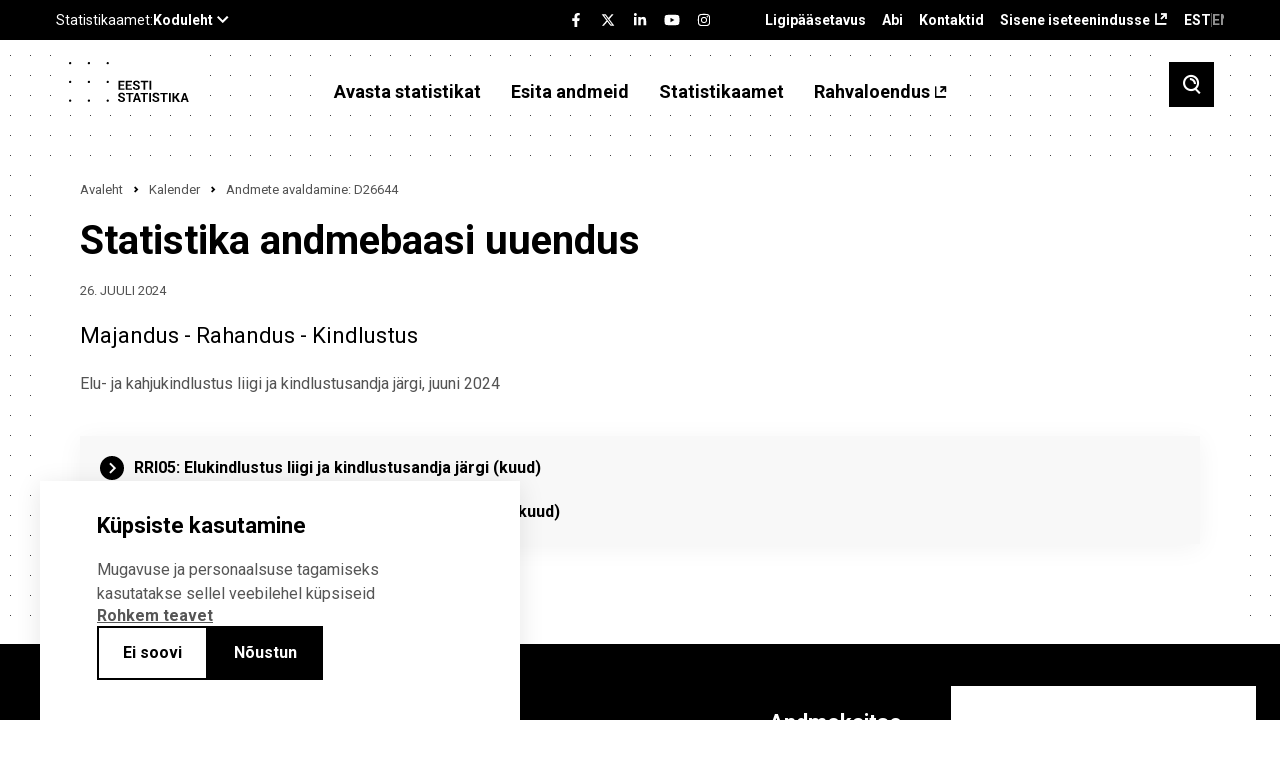

--- FILE ---
content_type: text/html; charset=UTF-8
request_url: https://www.stat.ee/et/kalender/andmete-avaldamine-d26644
body_size: 91159
content:
<!DOCTYPE html>
<html lang="et" dir="ltr" prefix="content: http://purl.org/rss/1.0/modules/content/  dc: http://purl.org/dc/terms/  foaf: http://xmlns.com/foaf/0.1/  og: http://ogp.me/ns#  rdfs: http://www.w3.org/2000/01/rdf-schema#  schema: http://schema.org/  sioc: http://rdfs.org/sioc/ns#  sioct: http://rdfs.org/sioc/types#  skos: http://www.w3.org/2004/02/skos/core#  xsd: http://www.w3.org/2001/XMLSchema# ">
  <head>
    <meta charset="utf-8" />
<meta name="description" content="Elu- ja kahjukindlustus liigi ja kindlustusandja järgi, juuni 2024" />
<link rel="canonical" href="https://stat.ee/et/kalender/andmete-avaldamine-d26644" />
<meta property="og:image" content="https://stat.ee/et/../themes/stat/images/fb-share.png" />
<meta name="Generator" content="Drupal 10 (https://www.drupal.org)" />
<meta name="MobileOptimized" content="width" />
<meta name="HandheldFriendly" content="true" />
<meta name="viewport" content="width=device-width, initial-scale=1.0" />
<link rel="icon" href="/core/misc/favicon.ico" type="image/vnd.microsoft.icon" />
<link rel="alternate" hreflang="et" href="https://stat.ee/et/kalender/andmete-avaldamine-d26644" />
<link rel="alternate" hreflang="en" href="https://stat.ee/en/node/274736" />
<script src="/sites/default/files/eu_cookie_compliance/eu_cookie_compliance.script.js?t9ost6" defer></script>

    <title>Andmete avaldamine: D26644 | Statistikaamet</title>
    <link rel="apple-touch-icon" sizes="180x180" href="/themes/stat/images/favicons/apple-touch-icon.png">
    <link rel="icon" type="image/png" sizes="32x32" href="/themes/stat/images/favicons/favicon-32x32.png">
    <link rel="icon" type="image/png" sizes="16x16" href="/themes/stat/images/favicons/favicon-16x16.png">
    <link rel="manifest" href="/themes/stat/images/favicons/site.webmanifest">
    <link rel="mask-icon" href="/themes/stat/images/favicons/safari-pinned-tab.svg" color="#000000">
    <link rel="shortcut icon" href="/themes/stat/images/favicons/favicon.ico">
    <meta name="msapplication-TileColor" content="#ffffff">
    <meta name="msapplication-config" content="/themes/stat/images/favicons/browserconfig.xml">
    <meta name="theme-color" content="#ffffff">
    <link rel="stylesheet" media="all" href="/sites/default/files/css/css_veztZWt-rm2b9RlGDBTUDDz28mtMzJeVw027ax2Tg1U.css?delta=0&amp;language=et&amp;theme=stat&amp;include=[base64]" />
<link rel="stylesheet" media="all" href="/sites/default/files/css/css_5SXxe_kyh-4XZM7lDAmYhb3Radsw3Ob2U9FqRqw5px0.css?delta=1&amp;language=et&amp;theme=stat&amp;include=[base64]" />

    <script type="application/json" data-drupal-selector="drupal-settings-json">{"path":{"baseUrl":"\/","pathPrefix":"et\/","currentPath":"node\/274736","currentPathIsAdmin":false,"isFront":false,"currentLanguage":"et"},"pluralDelimiter":"\u0003","suppressDeprecationErrors":true,"ajaxPageState":{"libraries":"[base64]","theme":"stat","theme_token":null},"ajaxTrustedUrl":{"\/et\/otsing":true,"form_action_p_pvdeGsVG5zNF_XLGPTvYSKCf43t8qZYSwcfZl2uzM":true,"\/et\/kalender\/andmete-avaldamine-d26644?ajax_form=1":true},"eu_cookie_compliance":{"cookie_policy_version":"1.0.0","popup_enabled":true,"popup_agreed_enabled":false,"popup_hide_agreed":false,"popup_clicking_confirmation":false,"popup_scrolling_confirmation":false,"popup_html_info":"\u003Cdiv role=\u0022alertdialog\u0022 aria-labelledby=\u0022popup-text\u0022  class=\u0022eu-cookie-compliance-banner eu-cookie-compliance-banner-info eu-cookie-compliance-banner--opt-in\u0022 tabindex=\u00223\u0022\u003E\n  \u003Cdiv class=\u0022popup-content info eu-cookie-compliance-content\u0022\u003E\n    \u003Cdiv id=\u0022popup-text\u0022 class=\u0022eu-cookie-compliance-message\u0022\u003E\n      \u003Ch2\u003EK\u00fcpsiste kasutamine\u003C\/h2\u003E\n      \u003Cp\u003EMugavuse ja personaalsuse tagamiseks kasutatakse sellel veebilehel k\u00fcpsiseid\u003C\/p\u003E\n\n              \u003Ca href=\u0022#\u0022 class=\u0022find-more-button\u0022 tabindex=\u00223\u0022\u003ERohkem teavet\u003C\/a\u003E\n                  \u003C\/div\u003E\n\n    \n    \u003Cdiv id=\u0022popup-buttons\u0022\n         class=\u0022eu-cookie-compliance-buttons\u0022\u003E\n              \u003Cbutton id=\u0022cookie-disagree-button\u0022 type=\u0022button\u0022 class=\u0022decline-button eu-cookie-compliance-default-button btn-01 btn--white\u0022 tabindex=\u00223\u0022\u003EEi soovi\u003C\/button\u003E\n            \u003Cbutton id=\u0022cookie-agree-button\u0022 type=\u0022button\u0022 class=\u0022agree-button eu-cookie-compliance-secondary-button btn-01\u0022 tabindex=\u00223\u0022\u003EN\u00f5ustun\u003C\/button\u003E\n    \u003C\/div\u003E\n  \u003C\/div\u003E\n\u003C\/div\u003E","use_mobile_message":false,"mobile_popup_html_info":"\u003Cdiv role=\u0022alertdialog\u0022 aria-labelledby=\u0022popup-text\u0022  class=\u0022eu-cookie-compliance-banner eu-cookie-compliance-banner-info eu-cookie-compliance-banner--opt-in\u0022 tabindex=\u00223\u0022\u003E\n  \u003Cdiv class=\u0022popup-content info eu-cookie-compliance-content\u0022\u003E\n    \u003Cdiv id=\u0022popup-text\u0022 class=\u0022eu-cookie-compliance-message\u0022\u003E\n      \u003Ch2\u003EK\u00fcpsiste kasutamine\u003C\/h2\u003E\n      \n              \u003Ca href=\u0022#\u0022 class=\u0022find-more-button\u0022 tabindex=\u00223\u0022\u003ERohkem teavet\u003C\/a\u003E\n                  \u003C\/div\u003E\n\n    \n    \u003Cdiv id=\u0022popup-buttons\u0022\n         class=\u0022eu-cookie-compliance-buttons\u0022\u003E\n              \u003Cbutton id=\u0022cookie-disagree-button\u0022 type=\u0022button\u0022 class=\u0022decline-button eu-cookie-compliance-default-button btn-01 btn--white\u0022 tabindex=\u00223\u0022\u003EEi soovi\u003C\/button\u003E\n            \u003Cbutton id=\u0022cookie-agree-button\u0022 type=\u0022button\u0022 class=\u0022agree-button eu-cookie-compliance-secondary-button btn-01\u0022 tabindex=\u00223\u0022\u003EN\u00f5ustun\u003C\/button\u003E\n    \u003C\/div\u003E\n  \u003C\/div\u003E\n\u003C\/div\u003E","mobile_breakpoint":768,"popup_html_agreed":false,"popup_use_bare_css":true,"popup_height":"auto","popup_width":"100%","popup_delay":200,"popup_link":"\/et\/statistikaamet\/andmekaitse","popup_link_new_window":true,"popup_position":false,"fixed_top_position":true,"popup_language":"et","store_consent":false,"better_support_for_screen_readers":false,"cookie_name":"","reload_page":false,"domain":"","domain_all_sites":false,"popup_eu_only":false,"popup_eu_only_js":false,"cookie_lifetime":100,"cookie_session":0,"set_cookie_session_zero_on_disagree":0,"disagree_do_not_show_popup":false,"method":"opt_in","automatic_cookies_removal":true,"allowed_cookies":"","withdraw_markup":"\u003Cbutton type=\u0022button\u0022 class=\u0022eu-cookie-withdraw-tab\u0022\u003EPrivacy settings\u003C\/button\u003E\n\u003Cdiv aria-labelledby=\u0022popup-text\u0022 class=\u0022eu-cookie-withdraw-banner\u0022\u003E\n  \u003Cdiv class=\u0022popup-content info eu-cookie-compliance-content\u0022\u003E\n    \u003Cdiv id=\u0022popup-text\u0022 class=\u0022eu-cookie-compliance-message\u0022 role=\u0022document\u0022\u003E\n      \u003Ch2\u003EWe use cookies on this site to enhance your user experience\u003C\/h2\u003E\n\u003Cp\u003EYou have given your consent for us to set cookies.\u003C\/p\u003E\n\n    \u003C\/div\u003E\n    \u003Cdiv id=\u0022popup-buttons\u0022 class=\u0022eu-cookie-compliance-buttons\u0022\u003E\n      \u003Cbutton type=\u0022button\u0022 class=\u0022eu-cookie-withdraw-button \u0022\u003EWithdraw consent\u003C\/button\u003E\n    \u003C\/div\u003E\n  \u003C\/div\u003E\n\u003C\/div\u003E","withdraw_enabled":false,"reload_options":0,"reload_routes_list":"","withdraw_button_on_info_popup":false,"cookie_categories":[],"cookie_categories_details":[],"enable_save_preferences_button":true,"cookie_value_disagreed":"0","cookie_value_agreed_show_thank_you":"1","cookie_value_agreed":"2","containing_element":"body","settings_tab_enabled":false,"olivero_primary_button_classes":"","olivero_secondary_button_classes":"","close_button_action":"close_banner","open_by_default":true,"modules_allow_popup":true,"hide_the_banner":false,"geoip_match":true},"kg_google_tag":{"patterns":["\/admin.*","\/batch.*","\/node\/add.*","\/node\/.*\/edit","\/node\/.*\/delete","\/user\/.*\/edit.*","\/user\/.*\/cancel.*","\/user\/login.*","\/authentication.*"],"scripts":["\/sites\/default\/files\/google_tag\/global\/google_tag.script.js?t9ost6"]},"statistics":{"data":{"nid":"274736"},"url":"\/modules\/contrib\/statistics\/statistics.php"},"search_api_autocomplete":{"search":{"auto_submit":true,"min_length":3}},"ajax":{"edit-submit":{"callback":[{},"callback"],"event":"click","url":"\/et\/kalender\/andmete-avaldamine-d26644?ajax_form=1","httpMethod":"POST","dialogType":"ajax","submit":{"_triggering_element_name":"","_triggering_element_value":"Liitu"}}},"user":{"uid":0,"permissionsHash":"c88d19d1ca03c0fa893bcb2f51a4a194ce33f68b45c7f51b394fed947c392572"}}</script>
<script src="/sites/default/files/js/js_MhY7gKDp-VUeql7CA0ZxTLoujwW7DChdtDmxXMv_vkA.js?scope=header&amp;delta=0&amp;language=et&amp;theme=stat&amp;include=[base64]"></script>
<script src="/modules/custom/we_theme_card/js/moment.js?t9ost6"></script>
<script src="/modules/custom/we_theme_card/js/moment-timezone-with-data-1970-2030.js?t9ost6"></script>
<script src="/modules/custom/we_theme_card/js/js-translations.js?t9ost6"></script>
<script src="/modules/custom/we_theme_card/js/highcharts.js?t9ost6"></script>
<script src="/modules/custom/we_theme_card/js/highcharts-more.js?t9ost6"></script>
<script src="/modules/custom/we_theme_card/js/debugger.js?t9ost6"></script>
<script src="/modules/custom/we_theme_card/js/data.js?t9ost6"></script>
<script src="/modules/custom/we_theme_card/js/heatmap.js?t9ost6"></script>
<script src="/modules/custom/we_theme_card/js/treemap.js?t9ost6"></script>
<script src="/modules/custom/we_theme_card/js/map.js?t9ost6"></script>
<script src="/modules/custom/we_theme_card/js/exporting.js?t9ost6"></script>
<script src="/modules/custom/we_theme_card/js/export-data.js?t9ost6"></script>
<script src="/modules/custom/we_theme_card/js/accessibility.js?t9ost6"></script>
<script src="/modules/custom/we_theme_card/js/offline-exporting.js?t9ost6"></script>
<script src="/modules/custom/we_theme_card/js/lib/jspdf.js?t9ost6"></script>
<script src="/modules/custom/we_theme_card/js/lib/svg2pdf.js?t9ost6"></script>

  </head>
  <body class="path-node page-node-type-calendar-event">
    <div id="fb-root"></div>
    
      <div class="dialog-off-canvas-main-canvas" data-off-canvas-main-canvas>
    <div class="layout">
  <header class="layout__header">
    <div class="layout__header__top">
      <div class="content-link">
        <a href="#main" tabindex="1">Liigu edasi põhisisu juurde</a>
      </div>
      <div class="u-container">
        <div class="layout__header__top__left">
          <stat-ee-header-apps data-app="www" data-lang="et"></stat-ee-header-apps>
          
        </div>
        <div class="layout__header__top__center">
          <stat-ee-header-social data-app="www" data-lang="et" data-style="black"></stat-ee-header-social>
          
        </div>
        <div class="layout__header__top__right">
          
  <nav role="navigation" aria-labelledby="block-paiseviited-menu" id="block-paiseviited" class="block block-menu navigation menu--header-references">
            
  <h2 class="visually-hidden" id="block-paiseviited-menu">Päise viited</h2>
  

        
              <ul aria-label="Menüü"  class="menu">
                    <li class="menu-item">
        <a href="/et/ligipaasetavus" data-drupal-link-system-path="node/7389">Ligipääsetavus</a>
              </li>
                <li class="menu-item">
        <a href="/et/abi" data-drupal-link-system-path="node/7436">Abi</a>
              </li>
                <li class="menu-item">
        <a href="/et/statistikaamet/kontakt" data-drupal-link-system-path="node/551">Kontaktid</a>
              </li>
                <li class="menu-item">
        <a href="https://uuringud.stat.ee" target="_blank">Sisene iseteenindusse</a>
              </li>
        </ul>
  


  </nav>
<div class="language-switcher-language-url block block-language block-language-blocklanguage-interface" id="block-keelevahetaja" role="navigation">
  
    
      <ul class="links">
          <li class="block-language-blocklanguage-interface__title EST">EST</li>
    <li hreflang="en" data-drupal-link-system-path="node/274736" class="en"><a href="/en/node/274736" class="language-link" hreflang="en" data-drupal-link-system-path="node/274736">ENG</a></li><li></li></ul>
  </div>


        </div>
      </div>
    </div>
          <div class="layout__header__middle">
        
  <div id="block-countdown-timer" class="block block-config-pages block-config-pages-block">
  
    
      <div class="config_pages config_pages--type--timer config_pages--view-mode--full config_pages--timer--full">
  </div>

  </div>


      </div>
        <div class="layout__header__bottom">
      <div class="u-container">
        
  <div id="block-stat-branding" class="block block-system block-system-branding-block">
  
    
          <a href="/et" rel="home" class="site-logo">
      <img src="/themes/stat/logo.svg" alt="Avaleht" />
    </a>
      </div>
<nav role="navigation" aria-labelledby="block-stat-main-menu-menu" id="block-stat-main-menu" class="block block-menu navigation menu--main">
            
  <h2 class="visually-hidden" id="block-stat-main-menu-menu">Põhinavigatsioon</h2>
  

        
              <ul aria-label="Menüü"  class="menu">
                    <li class="menu-item menu-item--expanded">
        <span tabindex="0">Avasta statistikat</span>
                                <ul class="menu">
                    <li class="menu-item">
        <a href="https://andmed.stat.ee/et/stat" target="_blank">Andmebaas</a>
              </li>
                <li class="menu-item menu-item--collapsed">
        <a href="/et/avasta-statistikat/pohinaitajad" data-drupal-link-system-path="node/547">Põhinäitajad</a>
              </li>
                <li class="menu-item menu-item--collapsed">
        <a href="/et/avasta-statistikat/valdkonnad" data-drupal-link-system-path="avasta-statistikat/valdkonnad">Valdkonnad</a>
              </li>
                <li class="menu-item">
        <a href="/et/avasta-statistikat/piirkonnad" data-drupal-link-system-path="node/272563">Piirkonnad</a>
              </li>
                <li class="menu-item">
        <a href="/et/avasta-statistikat/rakendused" data-drupal-link-system-path="node/7151">Rakendused</a>
              </li>
                <li class="menu-item">
        <a href="/et/avasta-statistikat/ruumiandmed" data-drupal-link-system-path="node/276874">Ruumiandmed</a>
              </li>
                <li class="menu-item">
        <a href="/et/uudised" data-drupal-link-system-path="uudised">Uudised</a>
              </li>
                <li class="menu-item menu-item--collapsed">
        <a href="/et/avasta-statistikat/valjaanded" data-drupal-link-system-path="node/6054">Väljaanded</a>
              </li>
                <li class="menu-item menu-item--collapsed">
        <a href="/et/avasta-statistikat/loendused" data-drupal-link-system-path="node/258038">Loendused</a>
              </li>
                <li class="menu-item menu-item--collapsed">
        <a href="/et/andmekirjaoskus" data-drupal-link-system-path="node/275534">Andmekirjaoskus</a>
              </li>
                <li class="menu-item menu-item--collapsed">
        <a href="/et/avasta-statistikat/kysi-statistikat" data-drupal-link-system-path="node/4">Küsi statistikat</a>
              </li>
                <li class="menu-item menu-item--collapsed">
        <a href="/et/avasta-statistikat/metoodika-ja-kvaliteet" data-drupal-link-system-path="node/5908">Metoodika ja kvaliteet</a>
              </li>
                <li class="menu-item menu-item--collapsed">
        <a href="/et/avasta-statistikat/eksperimentaalstatistika" data-drupal-link-system-path="node/5914">Eksperimentaalstatistika</a>
              </li>
                <li class="menu-item menu-item--collapsed">
        <a href="/et/avasta-statistikat/kiirstatistika" data-drupal-link-system-path="node/6083">Kiirstatistika</a>
              </li>
        </ul>
  
              </li>
                <li class="menu-item menu-item--expanded">
        <span tabindex="0">Esita andmeid</span>
                                <ul class="menu">
                    <li class="menu-item">
        <a href="https://uuringud.stat.ee">Sisene iseteenindusse</a>
              </li>
                <li class="menu-item menu-item--collapsed">
        <a href="/et/esita-andmeid/andmete-esitamisest" data-drupal-link-system-path="node/4642">Andmete esitamisest</a>
              </li>
                <li class="menu-item">
        <a href="/et/esita-andmeid/andmete-esitamise-kohustus" data-drupal-link-system-path="we_questionnare/form/obligation">Kontrolli esitamise kohustust</a>
              </li>
                <li class="menu-item">
        <a href="https://www.stat.ee/et/kalender?start_time=2025-07-01&amp;end_time=2025-12-31&amp;area=All&amp;calendar_type%5B1245%5D=1245">Esitamise tähtajad</a>
              </li>
                <li class="menu-item">
        <a href="/et/esita-andmeid/kusimustikud" data-drupal-link-system-path="kusimustikud">Küsimustikud</a>
              </li>
                <li class="menu-item">
        <a href="https://klassifikaatorid.stat.ee/" target="_blank">Klassifikaatorid</a>
              </li>
        </ul>
  
              </li>
                <li class="menu-item menu-item--expanded menu-item--active-trail">
        <span tabindex="0">Statistikaamet</span>
                                <ul class="menu">
                    <li class="menu-item menu-item--collapsed">
        <a href="/et/statistikaamet/meist" data-drupal-link-system-path="node/30">Meist</a>
              </li>
                <li class="menu-item menu-item--collapsed">
        <a href="/et/statistikaamet/tule-meile-toole" data-drupal-link-system-path="node/4616">Tule meile tööle</a>
              </li>
                <li class="menu-item menu-item--active-trail">
        <a href="/et/kalender" data-drupal-link-system-path="kalender">Kalender</a>
              </li>
                <li class="menu-item menu-item--collapsed">
        <a href="/et/statistikaamet/koolitused" data-drupal-link-system-path="node/549">Koolitused</a>
              </li>
                <li class="menu-item">
        <a href="/et/uudiskiri" data-drupal-link-system-path="node/184426">Uudiskiri</a>
              </li>
                <li class="menu-item menu-item--collapsed">
        <a href="/et/statistikaamet/andmehaldus" data-drupal-link-system-path="node/258541">Andmehaldus</a>
              </li>
                <li class="menu-item menu-item--collapsed">
        <a href="/et/statistikaamet/tarkvaraarendajale" data-drupal-link-system-path="node/258027">Tarkvaraarendajale</a>
              </li>
                <li class="menu-item">
        <a href="/et/statistikaamet/dokumendiregister" data-drupal-link-system-path="node/550">Dokumendiregister</a>
              </li>
                <li class="menu-item">
        <a href="/et/statistikaamet/andmekaitse" data-drupal-link-system-path="node/546">Andmekaitse</a>
              </li>
                <li class="menu-item">
        <a href="/et/statistikaamet/kontakt" data-drupal-link-system-path="node/551">Kontakt</a>
              </li>
        </ul>
  
              </li>
                <li class="menu-item">
        <a href="https://rahvaloendus.ee/et" target="_blank">Rahvaloendus</a>
              </li>
        </ul>
  


  </nav>


        <button class="search-toggle" aria-label="Toggle search">
          <span class="si si-search"></span>
        </button>
        <button class="menu-toggle" aria-label="Toggle menu">
          <span class="si si-burger"></span>
        </button>
      </div>
    </div>
  </header>
  <div class="layout__mobile-nav">
    
  <nav role="navigation" aria-labelledby="block-pohinavigatsioon-menu" id="block-pohinavigatsioon" class="block block-menu navigation menu--mobile">
            
  <h2 class="visually-hidden" id="block-pohinavigatsioon-menu">Põhinavigatsioon</h2>
  

        
              <ul class="menu">
                    <li class="menu-item menu-item--expanded">
        <span tabindex="0">Avasta statistikat</span>
                 <button class="menu-item__toggle" aria-label="Toggle menu item"><span class="si si-caret-down"></span></button>
                        <ul class="menu">
                    <li class="menu-item">
        <a href="https://andmed.stat.ee/et/stat" target="_blank">Andmebaas</a>
              </li>
                <li class="menu-item menu-item--expanded">
        <a href="/et/avasta-statistikat/pohinaitajad" data-drupal-link-system-path="node/547">Põhinäitajad</a>
                 <button class="menu-item__toggle" aria-label="Toggle menu item"><span class="si si-caret-down"></span></button>
                        <ul class="menu">
                    <li class="menu-item">
        <a href="/et/sddsplus" data-drupal-link-system-path="node/257650">Eesti majanduse põhinäitajad</a>
              </li>
        </ul>
  
              </li>
                <li class="menu-item menu-item--expanded">
        <a href="/et/avasta-statistikat/valdkonnad" data-drupal-link-system-path="avasta-statistikat/valdkonnad">Valdkonnad</a>
                 <button class="menu-item__toggle" aria-label="Toggle menu item"><span class="si si-caret-down"></span></button>
                        <ul class="menu">
                    <li class="menu-item menu-item--expanded">
        <a href="/et/avasta-statistikat/valdkonnad/majandus" data-drupal-link-system-path="node/4584">Majandus</a>
                 <button class="menu-item__toggle" aria-label="Toggle menu item"><span class="si si-caret-down"></span></button>
                        <ul class="menu">
                    <li class="menu-item">
        <a href="/et/avasta-statistikat/valdkonnad/majandus/ehitus" data-drupal-link-system-path="node/838">Ehitus</a>
              </li>
                <li class="menu-item">
        <a href="/et/avasta-statistikat/valdkonnad/majandus/ettevotete-majandusnaitajad" data-drupal-link-system-path="node/841">Ettevõtete majandusnäitajad</a>
              </li>
                <li class="menu-item">
        <a href="/et/avasta-statistikat/valdkonnad/majandus/majandusuksused" data-drupal-link-system-path="node/4523">Majandusüksused</a>
              </li>
                <li class="menu-item">
        <a href="/et/avasta-statistikat/valdkonnad/majandus/sisekaubandus" data-drupal-link-system-path="node/154">Sisekaubandus</a>
              </li>
                <li class="menu-item">
        <a href="/et/avasta-statistikat/valdkonnad/majandus/teenindus" data-drupal-link-system-path="node/851">Teenindus</a>
              </li>
                <li class="menu-item">
        <a href="/et/avasta-statistikat/valdkonnad/majandus/toostus" data-drupal-link-system-path="node/852">Tööstus</a>
              </li>
                <li class="menu-item">
        <a href="/et/avasta-statistikat/valdkonnad/majandus/turism-majutus-ja-toitlustus" data-drupal-link-system-path="node/781">Turism, majutus ja toitlustus</a>
              </li>
                <li class="menu-item menu-item--expanded">
        <a href="/et/avasta-statistikat/valdkonnad/majandus/valiskaubandus" data-drupal-link-system-path="node/771">Väliskaubandus</a>
                 <button class="menu-item__toggle" aria-label="Toggle menu item"><span class="si si-caret-down"></span></button>
                        <ul class="menu">
                    <li class="menu-item">
        <a href="/et/avasta-statistikat/valdkonnad/majandus/valiskaubandus/kaupade-eksport" data-drupal-link-system-path="node/5940">Kaupade eksport</a>
              </li>
                <li class="menu-item">
        <a href="/et/avasta-statistikat/valdkonnad/majandus/valiskaubandus/kaupade-import" data-drupal-link-system-path="node/5953">Kaupade import</a>
              </li>
                <li class="menu-item">
        <a href="/et/avasta-statistikat/valdkonnad/majandus/valiskaubandus/teenuste-eksport" data-drupal-link-system-path="node/184573">Teenuste eksport</a>
              </li>
                <li class="menu-item">
        <a href="/et/avasta-statistikat/valdkonnad/majandus/valiskaubandus/teenuste-import" data-drupal-link-system-path="node/184575">Teenuste import</a>
              </li>
        </ul>
  
              </li>
        </ul>
  
              </li>
                <li class="menu-item menu-item--expanded">
        <a href="/et/avasta-statistikat/valdkonnad/rahandus" data-drupal-link-system-path="node/5040">Rahandus</a>
                 <button class="menu-item__toggle" aria-label="Toggle menu item"><span class="si si-caret-down"></span></button>
                        <ul class="menu">
                    <li class="menu-item menu-item--expanded">
        <a href="/et/avasta-statistikat/valdkonnad/rahandus/rahvamajanduse-arvepidamine" data-drupal-link-system-path="node/6048">Rahvamajanduse arvepidamine</a>
                 <button class="menu-item__toggle" aria-label="Toggle menu item"><span class="si si-caret-down"></span></button>
                        <ul class="menu">
                    <li class="menu-item">
        <a href="/et/avasta-statistikat/valdkonnad/rahandus/rahvamajanduse-arvepidamine/skp-reaalkasv-aheldatud-vaartus" data-drupal-link-system-path="node/6072">SKP reaalkasv (aheldatud väärtus)</a>
              </li>
        </ul>
  
              </li>
                <li class="menu-item menu-item--expanded">
        <a href="/et/avasta-statistikat/valdkonnad/rahandus/hinnad" data-drupal-link-system-path="node/36">Hinnad</a>
                 <button class="menu-item__toggle" aria-label="Toggle menu item"><span class="si si-caret-down"></span></button>
                        <ul class="menu">
                    <li class="menu-item">
        <a href="/et/avasta-statistikat/valdkonnad/rahandus/hinnad/ehitushinnaindeks" data-drupal-link-system-path="node/7385">Ehitushinnaindeks</a>
              </li>
                <li class="menu-item">
        <a href="/et/avasta-statistikat/valdkonnad/rahandus/hinnad/tarbijahinnaindeks" data-drupal-link-system-path="node/88">Tarbijahinnaindeks</a>
              </li>
                <li class="menu-item">
        <a href="/et/avasta-statistikat/valdkonnad/rahandus/hinnad/toostustoodangu-tootjahinnaindeks" data-drupal-link-system-path="node/7387">Tööstustoodangu tootjahinnaindeks</a>
              </li>
        </ul>
  
              </li>
                <li class="menu-item menu-item--expanded">
        <a href="/et/avasta-statistikat/valdkonnad/rahandus/valitsemissektori-rahandus" data-drupal-link-system-path="node/6049">Valitsemissektori rahandus</a>
                 <button class="menu-item__toggle" aria-label="Toggle menu item"><span class="si si-caret-down"></span></button>
                        <ul class="menu">
                    <li class="menu-item">
        <a href="/et/avasta-statistikat/valdkonnad/rahandus/valitsemissektori-rahandus/ulemaarase-eelarvepuudujaagi-menetlus-edp" data-drupal-link-system-path="node/184571">Ülemäärase eelarvepuudujäägi menetlus (EDP)</a>
              </li>
        </ul>
  
              </li>
                <li class="menu-item">
        <a href="/et/avasta-statistikat/valdkonnad/rahandus/pangandus-ja-finantsturud" data-drupal-link-system-path="node/7388">Pangandus ja finantsturud</a>
              </li>
                <li class="menu-item">
        <a href="/et/avasta-statistikat/valdkonnad/rahandus/kindlustus" data-drupal-link-system-path="node/6219">Kindlustus</a>
              </li>
        </ul>
  
              </li>
                <li class="menu-item menu-item--expanded">
        <a href="/et/avasta-statistikat/valdkonnad/energia-ja-transport" data-drupal-link-system-path="node/5039">Energia ja transport</a>
                 <button class="menu-item__toggle" aria-label="Toggle menu item"><span class="si si-caret-down"></span></button>
                        <ul class="menu">
                    <li class="menu-item">
        <a href="/et/avasta-statistikat/valdkonnad/energia-ja-transport/energeetika" data-drupal-link-system-path="node/4586">Energeetika</a>
              </li>
                <li class="menu-item">
        <a href="/et/avasta-statistikat/valdkonnad/energia-ja-transport/transport" data-drupal-link-system-path="node/6039">Transport</a>
              </li>
        </ul>
  
              </li>
                <li class="menu-item menu-item--expanded">
        <a href="/et/avasta-statistikat/valdkonnad/infotehnoloogia-innovatsioon-ja-teadus-arendustegevus" data-drupal-link-system-path="node/5038">Infotehnoloogia, innovatsioon ja teadus-arendustegevus</a>
                 <button class="menu-item__toggle" aria-label="Toggle menu item"><span class="si si-caret-down"></span></button>
                        <ul class="menu">
                    <li class="menu-item">
        <a href="/et/avasta-statistikat/valdkonnad/infotehnoloogia-innovatsioon-ja-teadus-arendustegevus/info-ja-kommunikatsiooni-tehnoloogia" data-drupal-link-system-path="node/6211">Info- ja kommunikatsiooni-tehnoloogia</a>
              </li>
                <li class="menu-item">
        <a href="/et/avasta-statistikat/valdkonnad/infotehnoloogia-innovatsioon-ja-teadus-arendustegevus/innovatsioon" data-drupal-link-system-path="node/6074">Innovatsioon</a>
              </li>
                <li class="menu-item">
        <a href="/et/avasta-statistikat/valdkonnad/infotehnoloogia-innovatsioon-ja-teadus-arendustegevus/teadus-ja-arendustegevus" data-drupal-link-system-path="node/6210">Teadus- ja arendustegevus</a>
              </li>
        </ul>
  
              </li>
                <li class="menu-item menu-item--expanded">
        <a href="/et/avasta-statistikat/valdkonnad/keskkond" data-drupal-link-system-path="node/6031">Keskkond</a>
                 <button class="menu-item__toggle" aria-label="Toggle menu item"><span class="si si-caret-down"></span></button>
                        <ul class="menu">
                    <li class="menu-item">
        <a href="/et/avasta-statistikat/valdkonnad/keskkond/jaatmed-ja-ringmajandus" data-drupal-link-system-path="node/4610">Jäätmed ja ringmajandus</a>
              </li>
                <li class="menu-item">
        <a href="/et/avasta-statistikat/valdkonnad/keskkond/kliima" data-drupal-link-system-path="node/4612">Kliima</a>
              </li>
                <li class="menu-item">
        <a href="/et/avasta-statistikat/valdkonnad/keskkond/ohk" data-drupal-link-system-path="node/6056">Õhk</a>
              </li>
                <li class="menu-item">
        <a href="/et/avasta-statistikat/valdkonnad/keskkond/materjali-ja-energiatohusus" data-drupal-link-system-path="node/4613">Materjali- ja energiatõhusus</a>
              </li>
                <li class="menu-item">
        <a href="/et/avasta-statistikat/valdkonnad/keskkond/rohemajandus" data-drupal-link-system-path="node/6058">Rohemajandus</a>
              </li>
                <li class="menu-item">
        <a href="/et/avasta-statistikat/valdkonnad/keskkond/mets" data-drupal-link-system-path="node/6055">Mets</a>
              </li>
                <li class="menu-item">
        <a href="/et/avasta-statistikat/valdkonnad/keskkond/keskkonnakaitse-rahastamine" data-drupal-link-system-path="node/4611">Keskkonnakaitse rahastamine</a>
              </li>
                <li class="menu-item">
        <a href="/et/avasta-statistikat/valdkonnad/keskkond/elurikkuse-kaitse-ja-maakasutus" data-drupal-link-system-path="node/6051">Elurikkuse kaitse ja maakasutus</a>
              </li>
                <li class="menu-item">
        <a href="/et/avasta-statistikat/valdkonnad/keskkond/vesi" data-drupal-link-system-path="node/6061">Vesi</a>
              </li>
        </ul>
  
              </li>
                <li class="menu-item menu-item--expanded">
        <a href="/et/avasta-statistikat/valdkonnad/tooelu" data-drupal-link-system-path="node/5037">Tööelu</a>
                 <button class="menu-item__toggle" aria-label="Toggle menu item"><span class="si si-caret-down"></span></button>
                        <ul class="menu">
                    <li class="menu-item menu-item--expanded">
        <a href="/et/avasta-statistikat/valdkonnad/tooelu/palk-ja-toojoukulu" data-drupal-link-system-path="node/8">Palk ja tööjõukulu</a>
                 <button class="menu-item__toggle" aria-label="Toggle menu item"><span class="si si-caret-down"></span></button>
                        <ul class="menu">
                    <li class="menu-item">
        <a href="/et/avasta-statistikat/valdkonnad/tooelu/palk-ja-toojoukulu/keskmine-brutokuupalk" data-drupal-link-system-path="node/80">Keskmine brutokuupalk</a>
              </li>
                <li class="menu-item">
        <a href="/et/avasta-statistikat/valdkonnad/tooelu/palk-ja-toojoukulu/palgalohe" data-drupal-link-system-path="node/4634">Palgalõhe</a>
              </li>
        </ul>
  
              </li>
                <li class="menu-item">
        <a href="/et/avasta-statistikat/valdkonnad/tooelu/sissetulek" data-drupal-link-system-path="node/4635">Sissetulek</a>
              </li>
                <li class="menu-item">
        <a href="/et/avasta-statistikat/valdkonnad/tooelu/tooelu-kvaliteet" data-drupal-link-system-path="node/4639">Tööelu kvaliteet</a>
              </li>
                <li class="menu-item">
        <a href="/et/avasta-statistikat/valdkonnad/tooelu/tooonnetused" data-drupal-link-system-path="node/4641">Tööõnnetused</a>
              </li>
                <li class="menu-item menu-item--expanded">
        <a href="/et/avasta-statistikat/valdkonnad/tooelu/tooturg" data-drupal-link-system-path="node/4801">Tööturg</a>
                 <button class="menu-item__toggle" aria-label="Toggle menu item"><span class="si si-caret-down"></span></button>
                        <ul class="menu">
                    <li class="menu-item">
        <a href="/et/avasta-statistikat/valdkonnad/tooelu/tooturg/statistikaamet-ja-tootukassa-mida-naitavad-tootuse-andmed" data-drupal-link-system-path="node/275597">Mida näitavad töötuse andmed?</a>
              </li>
                <li class="menu-item">
        <a href="/et/avasta-statistikat/valdkonnad/tooelu/tooturg/toohoive-maar" data-drupal-link-system-path="node/4802">Tööhõive määr</a>
              </li>
                <li class="menu-item">
        <a href="/et/avasta-statistikat/valdkonnad/tooelu/tooturg/tootuse-maar" data-drupal-link-system-path="node/4804">Töötuse määr</a>
              </li>
        </ul>
  
              </li>
        </ul>
  
              </li>
                <li class="menu-item menu-item--expanded">
        <a href="/et/avasta-statistikat/valdkonnad/pollumajandus-kalandus-ja-jahindus" data-drupal-link-system-path="node/91">Põllumajandus ja kalandus</a>
                 <button class="menu-item__toggle" aria-label="Toggle menu item"><span class="si si-caret-down"></span></button>
                        <ul class="menu">
                    <li class="menu-item">
        <a href="/et/avasta-statistikat/valdkonnad/pollumajandus-kalandus-ja-jahindus/pollumajandus" data-drupal-link-system-path="node/4517">Põllumajandus</a>
              </li>
                <li class="menu-item">
        <a href="/et/avasta-statistikat/valdkonnad/pollumajandus-kalandus-ja-jahindus/pollumajandus-ja-keskkond" data-drupal-link-system-path="node/4588">Põllumajandus ja keskkond</a>
              </li>
                <li class="menu-item">
        <a href="/et/avasta-statistikat/valdkonnad/pollumajandus-kalandus-ja-jahindus/kalandus" data-drupal-link-system-path="node/92">Kalandus</a>
              </li>
        </ul>
  
              </li>
                <li class="menu-item menu-item--expanded">
        <a href="/et/avasta-statistikat/valdkonnad/kultuur" data-drupal-link-system-path="node/29">Kultuur</a>
                 <button class="menu-item__toggle" aria-label="Toggle menu item"><span class="si si-caret-down"></span></button>
                        <ul class="menu">
                    <li class="menu-item">
        <a href="/et/avasta-statistikat/valdkonnad/kultuur/film-ja-kino" data-drupal-link-system-path="node/66">Film ja kino</a>
              </li>
                <li class="menu-item">
        <a href="/et/avasta-statistikat/valdkonnad/kultuur/muuseumid" data-drupal-link-system-path="node/4305">Muuseumid</a>
              </li>
                <li class="menu-item">
        <a href="/et/avasta-statistikat/valdkonnad/kultuur/muusika" data-drupal-link-system-path="node/4515">Muusika</a>
              </li>
                <li class="menu-item">
        <a href="/et/avasta-statistikat/valdkonnad/kultuur/raamatukogud-ja-raamatud" data-drupal-link-system-path="node/4516">Raamatukogud ja raamatud</a>
              </li>
                <li class="menu-item">
        <a href="/et/avasta-statistikat/valdkonnad/kultuur/rahvakultuur" data-drupal-link-system-path="node/4585">Rahvakultuur</a>
              </li>
                <li class="menu-item">
        <a href="/et/avasta-statistikat/valdkonnad/kultuur/sport" data-drupal-link-system-path="node/4587">Sport</a>
              </li>
                <li class="menu-item">
        <a href="/et/avasta-statistikat/valdkonnad/kultuur/teater" data-drupal-link-system-path="node/4589">Teater</a>
              </li>
                <li class="menu-item">
        <a href="/et/avasta-statistikat/valdkonnad/kultuur/televisioon-ja-raadio" data-drupal-link-system-path="node/4593">Televisioon ja raadio</a>
              </li>
        </ul>
  
              </li>
                <li class="menu-item menu-item--expanded">
        <a href="/et/avasta-statistikat/valdkonnad/heaolu" data-drupal-link-system-path="node/6035">Heaolu</a>
                 <button class="menu-item__toggle" aria-label="Toggle menu item"><span class="si si-caret-down"></span></button>
                        <ul class="menu">
                    <li class="menu-item">
        <a href="/et/avasta-statistikat/valdkonnad/heaolu/lapsed" data-drupal-link-system-path="node/6215">Lapsed</a>
              </li>
                <li class="menu-item">
        <a href="/et/avasta-statistikat/valdkonnad/heaolu/noored" data-drupal-link-system-path="node/7150">Noored</a>
              </li>
                <li class="menu-item">
        <a href="/et/avasta-statistikat/valdkonnad/heaolu/ajakasutus" data-drupal-link-system-path="node/750">Ajakasutus</a>
              </li>
                <li class="menu-item">
        <a href="/et/avasta-statistikat/valdkonnad/heaolu/leibkonnad" data-drupal-link-system-path="node/4307">Leibkonnad</a>
              </li>
                <li class="menu-item">
        <a href="/et/avasta-statistikat/valdkonnad/heaolu/loimumine" data-drupal-link-system-path="node/6220">Lõimumine</a>
              </li>
                <li class="menu-item">
        <a href="/et/avasta-statistikat/valdkonnad/heaolu/oigus-ja-turvalisus" data-drupal-link-system-path="node/6221">Õigus ja turvalisus</a>
              </li>
                <li class="menu-item">
        <a href="/et/avasta-statistikat/valdkonnad/heaolu/sotsiaalne-kaitse" data-drupal-link-system-path="node/6222">Sotsiaalne kaitse</a>
              </li>
                <li class="menu-item menu-item--expanded">
        <a href="/et/avasta-statistikat/valdkonnad/heaolu/sotsiaalne-torjutus-ja-vaesus" data-drupal-link-system-path="node/6223">Sotsiaalne tõrjutus ja vaesus</a>
                 <button class="menu-item__toggle" aria-label="Toggle menu item"><span class="si si-caret-down"></span></button>
                        <ul class="menu">
                    <li class="menu-item">
        <a href="/et/avasta-statistikat/valdkonnad/heaolu/sotsiaalne-torjutus-ja-vaesus/absoluutne-vaesus" data-drupal-link-system-path="node/6224">Absoluutne vaesus</a>
              </li>
                <li class="menu-item">
        <a href="/et/avasta-statistikat/valdkonnad/heaolu/sotsiaalne-torjutus-ja-vaesus/arvestuslik-elatusmiinimum" data-drupal-link-system-path="node/7135">Arvestuslik elatusmiinimum</a>
              </li>
                <li class="menu-item">
        <a href="/et/avasta-statistikat/valdkonnad/heaolu/sotsiaalne-torjutus-ja-vaesus/suhteline-vaesus" data-drupal-link-system-path="node/7136">Suhteline vaesus</a>
              </li>
        </ul>
  
              </li>
                <li class="menu-item menu-item--expanded">
        <a href="/et/avasta-statistikat/valdkonnad/heaolu/tervis" data-drupal-link-system-path="node/4306">Tervis</a>
                 <button class="menu-item__toggle" aria-label="Toggle menu item"><span class="si si-caret-down"></span></button>
                        <ul class="menu">
                    <li class="menu-item">
        <a href="/et/avasta-statistikat/valdkonnad/heaolu/tervis/oodatav-eluiga" data-drupal-link-system-path="node/7143">Oodatav eluiga</a>
              </li>
                <li class="menu-item">
        <a href="/et/avasta-statistikat/valdkonnad/heaolu/tervis/tervena-elada-jaanud-aastad" data-drupal-link-system-path="node/7144">Tervena elada jäänud aastad</a>
              </li>
        </ul>
  
              </li>
        </ul>
  
              </li>
                <li class="menu-item menu-item--expanded">
        <a href="/et/avasta-statistikat/valdkonnad/rahvastik" data-drupal-link-system-path="node/97">Rahvastik</a>
                 <button class="menu-item__toggle" aria-label="Toggle menu item"><span class="si si-caret-down"></span></button>
                        <ul class="menu">
                    <li class="menu-item">
        <a href="/et/avasta-statistikat/valdkonnad/rahvastik/rahvaarv" data-drupal-link-system-path="node/98">Rahvaarv</a>
              </li>
                <li class="menu-item">
        <a href="/et/avasta-statistikat/valdkonnad/rahvastik/rahvastikuprognoos" data-drupal-link-system-path="node/6212">Rahvastikuprognoos</a>
              </li>
                <li class="menu-item">
        <a href="/et/avasta-statistikat/valdkonnad/rahvastik/abielud-ja-lahutused" data-drupal-link-system-path="node/99">Abielud ja lahutused</a>
              </li>
                <li class="menu-item">
        <a href="/et/avasta-statistikat/valdkonnad/rahvastik/ranne" data-drupal-link-system-path="node/101">Ränne</a>
              </li>
                <li class="menu-item">
        <a href="/et/avasta-statistikat/valdkonnad/rahvastik/sunnid" data-drupal-link-system-path="node/100">Sünnid</a>
              </li>
                <li class="menu-item">
        <a href="/et/avasta-statistikat/valdkonnad/rahvastik/surmad" data-drupal-link-system-path="node/6214">Surmad</a>
              </li>
        </ul>
  
              </li>
                <li class="menu-item menu-item--expanded">
        <a href="/et/avasta-statistikat/valdkonnad/haridus" data-drupal-link-system-path="node/4597">Haridus</a>
                 <button class="menu-item__toggle" aria-label="Toggle menu item"><span class="si si-caret-down"></span></button>
                        <ul class="menu">
                    <li class="menu-item">
        <a href="/et/avasta-statistikat/valdkonnad/haridus/alusharidus" data-drupal-link-system-path="node/5036">Alusharidus</a>
              </li>
                <li class="menu-item">
        <a href="/et/avasta-statistikat/valdkonnad/haridus/huviharidus" data-drupal-link-system-path="node/5041">Huviharidus</a>
              </li>
                <li class="menu-item">
        <a href="/et/avasta-statistikat/valdkonnad/haridus/kutseharidus" data-drupal-link-system-path="node/6073">Kutseharidus</a>
              </li>
                <li class="menu-item">
        <a href="/et/avasta-statistikat/valdkonnad/haridus/korgharidus" data-drupal-link-system-path="node/5042">Kõrgharidus</a>
              </li>
                <li class="menu-item">
        <a href="/et/avasta-statistikat/valdkonnad/haridus/uldharidus" data-drupal-link-system-path="node/6075">Üldharidus</a>
              </li>
        </ul>
  
              </li>
                <li class="menu-item menu-item--expanded">
        <a href="/et/avasta-statistikat/valdkonnad/saastev-areng" data-drupal-link-system-path="node/836">Säästev areng</a>
                 <button class="menu-item__toggle" aria-label="Toggle menu item"><span class="si si-caret-down"></span></button>
                        <ul class="menu">
                    <li class="menu-item">
        <a href="/et/avasta-statistikat/valdkonnad/saastev-areng/1-majanduslik-toimetulek" data-drupal-link-system-path="node/839">1. Majanduslik toimetulek</a>
              </li>
                <li class="menu-item">
        <a href="/et/avasta-statistikat/valdkonnad/saastev-areng/2-toiduga-kindlustatus" data-drupal-link-system-path="node/840">2. Toiduga kindlustatus</a>
              </li>
                <li class="menu-item">
        <a href="/et/avasta-statistikat/valdkonnad/saastev-areng/3-tervis-ja-heaolu" data-drupal-link-system-path="node/842">3. Tervis ja heaolu</a>
              </li>
                <li class="menu-item">
        <a href="/et/avasta-statistikat/valdkonnad/saastev-areng/4-kvaliteetne-haridus" data-drupal-link-system-path="node/845">4. Kvaliteetne haridus</a>
              </li>
                <li class="menu-item">
        <a href="/et/avasta-statistikat/valdkonnad/saastev-areng/5-sooline-vordoiguslikkus" data-drupal-link-system-path="node/846">5. Sooline võrdõiguslikkus</a>
              </li>
                <li class="menu-item">
        <a href="/et/avasta-statistikat/valdkonnad/saastev-areng/6-puhas-vesi-ja-sanitaaria" data-drupal-link-system-path="node/1453">6. Puhas vesi ja sanitaaria</a>
              </li>
                <li class="menu-item">
        <a href="/et/avasta-statistikat/valdkonnad/saastev-areng/7-jatkusuutlik-energia" data-drupal-link-system-path="node/1455">7. Jätkusuutlik energia</a>
              </li>
                <li class="menu-item">
        <a href="/et/avasta-statistikat/valdkonnad/saastev-areng/8-toohoive-ja-jatkusuutlik-majandus" data-drupal-link-system-path="node/1458">8. Tööhõive ja jätkusuutlik majandus</a>
              </li>
                <li class="menu-item">
        <a href="/et/avasta-statistikat/valdkonnad/saastev-areng/9-jatkusuutlik-taristu-toostus-ja-innovatsioon" data-drupal-link-system-path="node/1459">9. Jätkusuutlik taristu, tööstus ja innovatsioon</a>
              </li>
                <li class="menu-item">
        <a href="/et/avasta-statistikat/valdkonnad/saastev-areng/10-ebavordsuse-vahendamine" data-drupal-link-system-path="node/1460">10. Ebavõrdsuse vähendamine</a>
              </li>
                <li class="menu-item">
        <a href="/et/avasta-statistikat/valdkonnad/saastev-areng/11-jatkusuutlikud-linnad-ja-asumid" data-drupal-link-system-path="node/1461">11. Jätkusuutlikud linnad ja asumid</a>
              </li>
                <li class="menu-item">
        <a href="/et/avasta-statistikat/valdkonnad/saastev-areng/12-saastev-tootmine-ja-tarbimine" data-drupal-link-system-path="node/4296">12. Säästev tootmine ja tarbimine</a>
              </li>
                <li class="menu-item">
        <a href="/et/avasta-statistikat/valdkonnad/saastev-areng/13-kliimamuutusega-kohanemise-meetmed" data-drupal-link-system-path="node/4298">13. Kliimamuutusega kohanemise meetmed</a>
              </li>
                <li class="menu-item">
        <a href="/et/avasta-statistikat/valdkonnad/saastev-areng/14-ookeanid-ja-mereressursid" data-drupal-link-system-path="node/4299">14. Ookeanid ja mereressursid</a>
              </li>
                <li class="menu-item">
        <a href="/et/avasta-statistikat/valdkonnad/saastev-areng/15-maa-okosusteemid" data-drupal-link-system-path="node/4304">15. Maa ökosüsteemid</a>
              </li>
                <li class="menu-item">
        <a href="/et/avasta-statistikat/valdkonnad/saastev-areng/16-rahumeelsed-ja-kaasavad-institutsioonid" data-drupal-link-system-path="node/4501">16. Rahumeelsed ja kaasavad institutsioonid</a>
              </li>
                <li class="menu-item">
        <a href="/et/avasta-statistikat/valdkonnad/saastev-areng/17-uleilmne-koostoo" data-drupal-link-system-path="node/4503">17. Üleilmne koostöö</a>
              </li>
                <li class="menu-item">
        <a href="/et/avasta-statistikat/valdkonnad/saastev-areng/18-kultuuriruumi-elujoulisus" data-drupal-link-system-path="node/4504">18. Kultuuriruumi elujõulisus</a>
              </li>
        </ul>
  
              </li>
        </ul>
  
              </li>
                <li class="menu-item">
        <a href="/et/avasta-statistikat/piirkonnad" data-drupal-link-system-path="node/272563">Piirkonnad</a>
              </li>
                <li class="menu-item">
        <a href="/et/avasta-statistikat/rakendused" data-drupal-link-system-path="node/7151">Rakendused</a>
              </li>
                <li class="menu-item">
        <a href="/et/avasta-statistikat/ruumiandmed" data-drupal-link-system-path="node/276874">Ruumiandmed</a>
              </li>
                <li class="menu-item">
        <a href="/et/uudised" data-drupal-link-system-path="uudised">Uudised</a>
              </li>
                <li class="menu-item menu-item--expanded">
        <a href="/et/avasta-statistikat/valjaanded" data-drupal-link-system-path="node/6054">Väljaanded</a>
                 <button class="menu-item__toggle" aria-label="Toggle menu item"><span class="si si-caret-down"></span></button>
                        <ul class="menu">
                    <li class="menu-item">
        <a href="/et/avasta-statistikat/valjaanded/eurostati-valjaanded" data-drupal-link-system-path="node/157420">Eurostati väljaanded</a>
              </li>
                <li class="menu-item">
        <a href="/et/avasta-statistikat/valjaanded/uuringute-kokkuvotted" data-drupal-link-system-path="node/257786">Uuringute kokkuvõtted</a>
              </li>
        </ul>
  
              </li>
                <li class="menu-item menu-item--expanded">
        <a href="/et/avasta-statistikat/loendused" data-drupal-link-system-path="node/258038">Loendused</a>
                 <button class="menu-item__toggle" aria-label="Toggle menu item"><span class="si si-caret-down"></span></button>
                        <ul class="menu">
                    <li class="menu-item menu-item--expanded">
        <a href="/et/statistikaamet/rahvaloendus-2021" data-drupal-link-system-path="node/4301">Rahvaloendus 2021</a>
                 <button class="menu-item__toggle" aria-label="Toggle menu item"><span class="si si-caret-down"></span></button>
                        <ul class="menu">
                    <li class="menu-item">
        <a href="/et/statistikaamet/rahvaloendus-2021/rahvaloendustest-eestis" data-drupal-link-system-path="node/4800">Rahvaloendustest Eestis</a>
              </li>
                <li class="menu-item menu-item--expanded">
        <a href="/et/statistikaamet/rahvaloendus-2021/2011-aasta-rahva-ja-eluruumide-loendus" data-drupal-link-system-path="node/7396">2011. aasta rahva ja eluruumide loendus</a>
                 <button class="menu-item__toggle" aria-label="Toggle menu item"><span class="si si-caret-down"></span></button>
                        <ul class="menu">
                    <li class="menu-item">
        <a href="/et/statistikaamet/rahvaloendus-2021/2011-aasta-rahva-ja-eluruumide-loendus/eluruumi-ja-leibkonnaankeet" data-drupal-link-system-path="node/7406">Eluruumi- ja leibkonnaankeet</a>
              </li>
                <li class="menu-item">
        <a href="/et/statistikaamet/rahvaloendus-2021/2011-aasta-rahva-ja-eluruumide-loendus/isikuankeet" data-drupal-link-system-path="node/7407">Isikuankeet</a>
              </li>
                <li class="menu-item">
        <a href="/et/statistikaamet/rahvaloendus-2021/2011-aasta-rahva-ja-eluruumide-loendus/moisted" data-drupal-link-system-path="node/7405">Mõisted</a>
              </li>
        </ul>
  
              </li>
                <li class="menu-item menu-item--expanded">
        <a href="/et/statistikaamet/rahvaloendus-2021/2000-aasta-rahva-ja-eluruumide-loendus" data-drupal-link-system-path="node/6233">2000. aasta rahva ja eluruumide loendus</a>
                 <button class="menu-item__toggle" aria-label="Toggle menu item"><span class="si si-caret-down"></span></button>
                        <ul class="menu">
                    <li class="menu-item">
        <a href="/et/statistikaamet/loendused/rahvaloendus-2021/2000-aasta-rahva-ja-eluruumide-loendus/moisted" data-drupal-link-system-path="node/259623">Mõisted</a>
              </li>
        </ul>
  
              </li>
        </ul>
  
              </li>
                <li class="menu-item">
        <a href="/et/pollumajandusloendus" data-drupal-link-system-path="node/759">Põllumajandusloendus 2020</a>
              </li>
        </ul>
  
              </li>
                <li class="menu-item menu-item--expanded">
        <a href="/et/andmekirjaoskus" data-drupal-link-system-path="node/275534">Andmekirjaoskus</a>
                 <button class="menu-item__toggle" aria-label="Toggle menu item"><span class="si si-caret-down"></span></button>
                        <ul class="menu">
                    <li class="menu-item">
        <a href="/et/avasta-statistikat/kysi-statistikat/kysimus24" data-drupal-link-system-path="node/274199">Küsimus24</a>
              </li>
        </ul>
  
              </li>
                <li class="menu-item menu-item--expanded">
        <a href="/et/avasta-statistikat/kysi-statistikat" data-drupal-link-system-path="node/4">Küsi statistikat</a>
                 <button class="menu-item__toggle" aria-label="Toggle menu item"><span class="si si-caret-down"></span></button>
                        <ul class="menu">
                    <li class="menu-item">
        <a href="/et/avasta-statistikat/kusi-statistikat/tellimustoo-teenusstandard" data-drupal-link-system-path="node/163214">Tellimustöö</a>
              </li>
                <li class="menu-item">
        <a href="/et/avasta-statistikat/kusi-statistikat/konfidentsiaalsete-andmete-kasutamine-teaduslikul-eesmargil" data-drupal-link-system-path="node/164795">Konfidentsiaalsete andmete kasutamine teaduslikul eesmärgil</a>
              </li>
        </ul>
  
              </li>
                <li class="menu-item menu-item--expanded">
        <a href="/et/avasta-statistikat/metoodika-ja-kvaliteet" data-drupal-link-system-path="node/5908">Metoodika ja kvaliteet</a>
                 <button class="menu-item__toggle" aria-label="Toggle menu item"><span class="si si-caret-down"></span></button>
                        <ul class="menu">
                    <li class="menu-item">
        <a href="/et/avasta-statistikat/metoodika-ja-kvaliteet/statistikatood" data-drupal-link-system-path="node/5907">Statistikatööd</a>
              </li>
                <li class="menu-item">
        <a href="/et/avasta-statistikat/metoodika-ja-kvaliteet/esms-metaandmed" data-drupal-link-system-path="node/4500">ESMS metaandmed</a>
              </li>
                <li class="menu-item">
        <a href="/et/avasta-statistikat/metoodika-ja-kvaliteet/metoodika" data-drupal-link-system-path="node/184791">Metoodika</a>
              </li>
        </ul>
  
              </li>
                <li class="menu-item menu-item--expanded">
        <a href="/et/avasta-statistikat/eksperimentaalstatistika" data-drupal-link-system-path="node/5914">Eksperimentaalstatistika</a>
                 <button class="menu-item__toggle" aria-label="Toggle menu item"><span class="si si-caret-down"></span></button>
                        <ul class="menu">
                    <li class="menu-item">
        <a href="/et/avasta-statistikat/eksperimentaalstatistika/taiskasvanute-kutsehariduse-tasemeoppes-ning-elukestvas-oppes-osalemise-analuus" data-drupal-link-system-path="node/276966">Täiskasvanute kutsehariduse tasemeõppes ning elukestvas õppes osalemise analüüs</a>
              </li>
                <li class="menu-item">
        <a href="/et/avasta-statistikat/eksperimentaalstatistika/mis-mojutab-noorte-ettevotlust" data-drupal-link-system-path="node/276665">Mis mõjutab noorte ettevõtlust?</a>
              </li>
                <li class="menu-item">
        <a href="/et/avasta-statistikat/eksperimentaalstatistika/kaupade-klassifitseerimine-tekstilise-kirjelduse-alusel-rakendusuuring" data-drupal-link-system-path="node/276666">Kaupade klassifitseerimine tekstilise kirjelduse alusel: rakendusuuring</a>
              </li>
                <li class="menu-item">
        <a href="/et/avasta-statistikat/eksperimentaalstatistika/ajateenistuse-labinute-tooturuseisundi-analuus" data-drupal-link-system-path="node/275634">Ajateenistuse läbinute tööturuseisundi analüüs</a>
              </li>
                <li class="menu-item">
        <a href="/et/avasta-statistikat/eksperimentaalstatistika/opetajate-elukaar-aastatel-2015%E2%80%932022" data-drupal-link-system-path="node/275235">Õpetajate elukaar aastatel 2015–2022</a>
              </li>
        </ul>
  
              </li>
                <li class="menu-item menu-item--expanded">
        <a href="/et/avasta-statistikat/kiirstatistika" data-drupal-link-system-path="node/6083">Kiirstatistika</a>
                 <button class="menu-item__toggle" aria-label="Toggle menu item"><span class="si si-caret-down"></span></button>
                        <ul class="menu">
                    <li class="menu-item">
        <a href="/et/avasta-statistikat/kiirstatistika/ukrainlased-eesti-tooturul" data-drupal-link-system-path="node/272717">Ukrainlased Eesti tööturul</a>
              </li>
                <li class="menu-item">
        <a href="/et/avasta-statistikat/viiruse-moju-eestile/surmade-kiirstatistika" data-drupal-link-system-path="node/5905">Surmade kiirstatistika</a>
              </li>
                <li class="menu-item">
        <a href="/et/avasta-statistikat/kiirstatistika/rohepoorde-trendid" data-drupal-link-system-path="node/272738">Rohepöörde trendid (2020)</a>
              </li>
                <li class="menu-item">
        <a href="/et/avasta-statistikat/kiirstatistika/liikuvusanaluus-2019-2020" data-drupal-link-system-path="node/6053">Liikuvusanalüüs (2019–2020)</a>
              </li>
                <li class="menu-item">
        <a href="/et/avasta-statistikat/kiirstatistika/tooturu-kiirstatistika" data-drupal-link-system-path="node/274003">Tööturu kiirstatistika (2024)</a>
              </li>
                <li class="menu-item">
        <a href="/et/avasta-statistikat/kiirstatistika/tooturu-kiirstatistika-2019-2020" data-drupal-link-system-path="node/5043">Tööturu kiirstatistika (2019–2020)</a>
              </li>
                <li class="menu-item">
        <a href="/et/avasta-statistikat/kiirstatistika/ettevotete-kiirstatistika" data-drupal-link-system-path="node/274133">Ettevõtete kiirstatistika (2019–2024)</a>
              </li>
                <li class="menu-item menu-item--expanded">
        <a href="/et/avasta-statistikat/viiruse-moju-eestile/ettevotete-kiirstatistika" data-drupal-link-system-path="node/5906">Ettevõtete kiirstatistika (2019–2020)</a>
                 <button class="menu-item__toggle" aria-label="Toggle menu item"><span class="si si-caret-down"></span></button>
                        <ul class="menu">
                    <li class="menu-item">
        <a href="/et/avasta-statistikat/viiruse-moju-eestile/ettevotete-kiirstatistika#ettevotete_kaive" data-drupal-link-system-path="node/5906">Ettevõtete käive</a>
              </li>
                <li class="menu-item">
        <a href="/et/avasta-statistikat/viiruse-moju-eestile/ettevotete-kiirstatistika#ettevotete_toojoukulud" data-drupal-link-system-path="node/5906">Ettevõtete tööjõukulud</a>
              </li>
        </ul>
  
              </li>
        </ul>
  
              </li>
        </ul>
  
              </li>
                <li class="menu-item menu-item--expanded">
        <span tabindex="0">Esita andmeid</span>
                 <button class="menu-item__toggle" aria-label="Toggle menu item"><span class="si si-caret-down"></span></button>
                        <ul class="menu">
                    <li class="menu-item">
        <a href="https://uuringud.stat.ee">Sisene iseteenindusse</a>
              </li>
                <li class="menu-item menu-item--expanded">
        <a href="/et/esita-andmeid/andmete-esitamisest" data-drupal-link-system-path="node/4642">Andmete esitamisest</a>
                 <button class="menu-item__toggle" aria-label="Toggle menu item"><span class="si si-caret-down"></span></button>
                        <ul class="menu">
                    <li class="menu-item menu-item--expanded">
        <a href="/et/esita-andmeid/andmete-esitamisest/ettevotete-uuringud" data-drupal-link-system-path="node/7435">Ettevõtete uuringud</a>
                 <button class="menu-item__toggle" aria-label="Toggle menu item"><span class="si si-caret-down"></span></button>
                        <ul class="menu">
                    <li class="menu-item">
        <a href="https://stat.ee/et/esita-andmeid/andmete-esitamisest/ettevotete-uuringud/uus-iseteenindus">Uus iseteenindus</a>
              </li>
                <li class="menu-item">
        <a href="/et/esita-andmeid/andmete-esitamisest/ettevotete-uuringud/eesti-majanduse-tegevusalade-klassifikaator-emtak" data-drupal-link-system-path="node/276668">Eesti majanduse tegevusalade klassifikaator (EMTAK)</a>
              </li>
                <li class="menu-item">
        <a href="/et/esita-andmeid/andmete-esitamisest/ettevotete-uuringud/ekomar" data-drupal-link-system-path="node/6033">EKOMAR</a>
              </li>
                <li class="menu-item">
        <a href="/et/intrastat" data-drupal-link-system-path="node/275643">Intrastat</a>
              </li>
                <li class="menu-item">
        <a href="/et/esita-andmeid/andmete-esitamisest/ettevotete-uuringud/pollumajanduse-struktuuriuuring-2023" data-drupal-link-system-path="node/274274">Põllumajanduse struktuuriuuring 2023</a>
              </li>
                <li class="menu-item">
        <a href="/et/esita-andmeid/andmete-esitamisest/ettevotete-uuringud/taimekasvatuse-uurung" data-drupal-link-system-path="node/274296">Taimekasvatuse uuring</a>
              </li>
                <li class="menu-item">
        <a href="/et/esita-andmeid/andmete-esitamisest/ettevotete-uuringud/majandusuksuste-klassifitseerimise-abiinfo" data-drupal-link-system-path="node/7429">Majandusüksuste klassifitseerimise abiinfo</a>
              </li>
                <li class="menu-item">
        <a href="/et/esita-andmeid/andmete-esitamisest/ettevotete-uuringud/andmete-esitamisest-tootamise-registrisse" data-drupal-link-system-path="node/5909">Andmete esitamisest töötamise registrisse</a>
              </li>
        </ul>
  
              </li>
                <li class="menu-item menu-item--expanded">
        <a href="/et/esita-andmeid/andmete-esitamisest/isiku-uuringud" data-drupal-link-system-path="node/7432">Isiku-uuringud</a>
                 <button class="menu-item__toggle" aria-label="Toggle menu item"><span class="si si-caret-down"></span></button>
                        <ul class="menu">
                    <li class="menu-item">
        <a href="/et/esita-andmeid/andmete-esitamisest/isiku-uuringud/jooksval-aastal-toimuvad-uuringud" data-drupal-link-system-path="node/275433">Jooksval aastal toimuvad uuringud</a>
              </li>
        </ul>
  
              </li>
                <li class="menu-item">
        <a href="/et/esita-andmeid/andmete-esitamisest/hindade-registreerimine" data-drupal-link-system-path="node/7155">Hindade registreerimine</a>
              </li>
        </ul>
  
              </li>
                <li class="menu-item">
        <a href="/et/esita-andmeid/andmete-esitamise-kohustus" data-drupal-link-system-path="we_questionnare/form/obligation">Kontrolli esitamise kohustust</a>
              </li>
                <li class="menu-item">
        <a href="https://www.stat.ee/et/kalender?start_time=2025-07-01&amp;end_time=2025-12-31&amp;area=All&amp;calendar_type%5B1245%5D=1245">Esitamise tähtajad</a>
              </li>
                <li class="menu-item">
        <a href="/et/esita-andmeid/kusimustikud" data-drupal-link-system-path="kusimustikud">Küsimustikud</a>
              </li>
                <li class="menu-item">
        <a href="https://klassifikaatorid.stat.ee/" target="_blank">Klassifikaatorid</a>
              </li>
        </ul>
  
              </li>
                <li class="menu-item menu-item--expanded menu-item--active-trail">
        <span tabindex="0">Statistikaamet</span>
                 <button class="menu-item__toggle" aria-label="Toggle menu item"><span class="si si-caret-down"></span></button>
                        <ul class="menu">
                    <li class="menu-item menu-item--expanded">
        <a href="/et/statistikaamet/meist" data-drupal-link-system-path="node/30">Meist</a>
                 <button class="menu-item__toggle" aria-label="Toggle menu item"><span class="si si-caret-down"></span></button>
                        <ul class="menu">
                    <li class="menu-item">
        <a href="/et/statistikaamet/meist/riiklik-statistika-ja-euroopa-statistika" data-drupal-link-system-path="node/7360">Riiklik statistika ja Euroopa statistika</a>
              </li>
                <li class="menu-item menu-item--expanded">
        <a href="/et/statistikaamet/meist/strateegia" data-drupal-link-system-path="node/7425">Strateegia</a>
                 <button class="menu-item__toggle" aria-label="Toggle menu item"><span class="si si-caret-down"></span></button>
                        <ul class="menu">
                    <li class="menu-item">
        <a href="https://www.stat.ee/sites/default/files/2023-11/Statistikaameti%20arengukava%202023-2030%20%282%29.pdf">Arengukava</a>
              </li>
                <li class="menu-item">
        <a href="/et/statistikaamet/meist/strateegia/riikliku-statistika-levitamise-pohimotted" data-drupal-link-system-path="node/184795">Riikliku statistika levitamise põhimõtted</a>
              </li>
                <li class="menu-item">
        <a href="https://www.stat.ee/sites/default/files/2020-08/Eesti%20andmehalduse%20juhtimise%20tegevuskava_0.pdf">Andmehalduse juhtimise tegevuskava</a>
              </li>
                <li class="menu-item">
        <a href="/et/statistikaamet/meist/strateegia/kvaliteedipoliitika" target="_self" data-drupal-link-system-path="node/7426">Kvaliteedipoliitika</a>
              </li>
                <li class="menu-item">
        <a href="/et/statistikaamet/meist/strateegia/personalipoliitika" data-drupal-link-system-path="node/7427">Personalipoliitika</a>
              </li>
        </ul>
  
              </li>
                <li class="menu-item">
        <a href="/et/statistikaamet/meist/struktuur" data-drupal-link-system-path="node/257778">Struktuur</a>
              </li>
                <li class="menu-item">
        <a href="/et/statistikaamet/meist/aastaaruanded" target="_self" data-drupal-link-system-path="node/257780">Aastaaruanded</a>
              </li>
                <li class="menu-item menu-item--expanded">
        <a href="/et/statistikaamet/meist/oigusaktid" data-drupal-link-system-path="node/7361">Õigusaktid</a>
                 <button class="menu-item__toggle" aria-label="Toggle menu item"><span class="si si-caret-down"></span></button>
                        <ul class="menu">
                    <li class="menu-item">
        <a href="/et/statistikaamet/meist/oigusaktid/loendused" data-drupal-link-system-path="node/7376">Loendused</a>
              </li>
        </ul>
  
              </li>
                <li class="menu-item menu-item--expanded">
        <a href="/et/statistikaamet/meist/rahvusvaheline-koostoo" data-drupal-link-system-path="node/60">Rahvusvaheline koostöö</a>
                 <button class="menu-item__toggle" aria-label="Toggle menu item"><span class="si si-caret-down"></span></button>
                        <ul class="menu">
                    <li class="menu-item">
        <a href="/et/statistikaamet/meist/rahvusvaheline-koostoo/euroopa-liidu-grantidest-rahastatud-projektid" data-drupal-link-system-path="node/275514">Euroopa Liidu grantidest rahastatud projektid</a>
              </li>
                <li class="menu-item">
        <a href="/et/statistikaamet/meist/rahvusvaheline-koostoo/eesti-2021-aasta-eksperthindamine" data-drupal-link-system-path="node/272645">Eesti 2021. aasta eksperthindamine</a>
              </li>
        </ul>
  
              </li>
                <li class="menu-item">
        <a href="/et/statistikaamet/meist/tarbijauuringud" target="_self" data-drupal-link-system-path="node/257781">Tarbijauuringud</a>
              </li>
                <li class="menu-item">
        <a href="/et/statistikaamet/meist/riigihanked" data-drupal-link-system-path="node/4619">Riigihanked</a>
              </li>
                <li class="menu-item menu-item--expanded">
        <a href="/et/statistikaamet/meist/statistikanoukogu" data-drupal-link-system-path="node/4637">Statistikanõukogu</a>
                 <button class="menu-item__toggle" aria-label="Toggle menu item"><span class="si si-caret-down"></span></button>
                        <ul class="menu">
                    <li class="menu-item">
        <a href="/et/statistikaamet/meist/statistikanoukogu/statistikanoukogu-koosseis" data-drupal-link-system-path="node/6239">Statistikanõukogu koosseis</a>
              </li>
        </ul>
  
              </li>
                <li class="menu-item">
        <a href="/et/statistikaamet/meist/lobitegevus" data-drupal-link-system-path="node/258299">Lobitegevus</a>
              </li>
                <li class="menu-item menu-item--expanded">
        <a href="/et/statistikaamet/meist/eesti-statistika-ajalugu" data-drupal-link-system-path="node/7357">Eesti statistika ajalugu</a>
                 <button class="menu-item__toggle" aria-label="Toggle menu item"><span class="si si-caret-down"></span></button>
                        <ul class="menu">
                    <li class="menu-item">
        <a href="/et/statistikaamet/meist/eesti-statistika-ajalugu/100-aastat-eesti-statistikat" data-drupal-link-system-path="node/276811">100 aastat Eesti statistikat</a>
              </li>
                <li class="menu-item">
        <a href="/et/statistikaamet/statistikaamet-100/postmark" data-drupal-link-system-path="node/258082">Postmark</a>
              </li>
        </ul>
  
              </li>
                <li class="menu-item menu-item--expanded">
        <a href="/et/statistikaamet/meist/albert-pulleritsu-preemia" data-drupal-link-system-path="node/4592">Albert Pulleritsu preemia</a>
                 <button class="menu-item__toggle" aria-label="Toggle menu item"><span class="si si-caret-down"></span></button>
                        <ul class="menu">
                    <li class="menu-item">
        <a href="/et/statistikaamet/meist/albert-pulleritsu-preemia/laureaadid" data-drupal-link-system-path="node/4594">Laureaadid</a>
              </li>
        </ul>
  
              </li>
                <li class="menu-item menu-item--expanded">
        <a href="/et/statistikaamet/meist/konkurss-andmeparl" data-drupal-link-system-path="node/272540">Konkurss &quot;Andmepärl&quot;</a>
                 <button class="menu-item__toggle" aria-label="Toggle menu item"><span class="si si-caret-down"></span></button>
                        <ul class="menu">
                    <li class="menu-item">
        <a href="/et/statistikaamet/meist/konkursi-andmeparl-voitjad" data-drupal-link-system-path="node/274165">Konkursi &quot;Andmepärl&quot; võitjad</a>
              </li>
                <li class="menu-item">
        <a href="/et/statistikaamet/meist/tutvu-andmeparl-2024-toodega" data-drupal-link-system-path="node/275541">Tutvu &quot;Andmepärl 2024&quot; töödega</a>
              </li>
                <li class="menu-item">
        <a href="/et/statistikaamet/meist/tutvu-andmeparl-2023-toodega" data-drupal-link-system-path="node/274210">Tutvu &quot;Andmepärl 2023&quot; töödega</a>
              </li>
                <li class="menu-item">
        <a href="/et/statistikaamet/meist/tutvu-andmeparl-2022-toodega" data-drupal-link-system-path="node/272597">Tutvu &quot;Andmepärl 2022&quot; töödega</a>
              </li>
                <li class="menu-item">
        <a href="/et/statistikaamet/meist/tutvu-andmeparl-2021-toodega" data-drupal-link-system-path="node/258112">Tutvu &quot;Andmepärl 2021&quot; töödega</a>
              </li>
        </ul>
  
              </li>
                <li class="menu-item menu-item--expanded">
        <a href="/et/statistikaamet/meist/struktuurfondide-toetatud-projektid" data-drupal-link-system-path="node/257782">Struktuurfondide toetatud projektid</a>
                 <button class="menu-item__toggle" aria-label="Toggle menu item"><span class="si si-caret-down"></span></button>
                        <ul class="menu">
                    <li class="menu-item">
        <a href="/et/innofondi-projekt" data-drupal-link-system-path="node/276853">Innofondi projekt</a>
              </li>
        </ul>
  
              </li>
        </ul>
  
              </li>
                <li class="menu-item menu-item--expanded">
        <a href="/et/statistikaamet/tule-meile-toole" data-drupal-link-system-path="node/4616">Tule meile tööle</a>
                 <button class="menu-item__toggle" aria-label="Toggle menu item"><span class="si si-caret-down"></span></button>
                        <ul class="menu">
                    <li class="menu-item">
        <a href="/et/statistikaamet/tule-meile-toole/palgaandmed" data-drupal-link-system-path="node/7395">Palgaandmed</a>
              </li>
                <li class="menu-item">
        <a href="/et/statistikaamet/tule-meile-toole/tule-meile-praktikale" data-drupal-link-system-path="node/4630">Tule meile praktikale</a>
              </li>
        </ul>
  
              </li>
                <li class="menu-item menu-item--active-trail">
        <a href="/et/kalender" data-drupal-link-system-path="kalender">Kalender</a>
              </li>
                <li class="menu-item menu-item--expanded">
        <a href="/et/statistikaamet/koolitused" data-drupal-link-system-path="node/549">Koolitused</a>
                 <button class="menu-item__toggle" aria-label="Toggle menu item"><span class="si si-caret-down"></span></button>
                        <ul class="menu">
                    <li class="menu-item">
        <a href="/et/statistikaamet/koolitused/toimunud-koolitused" data-drupal-link-system-path="node/258288">Toimunud koolitused</a>
              </li>
                <li class="menu-item">
        <a href="/et/statistikaamet/koolitused/tulevased-koolitused" data-drupal-link-system-path="node/258297">Tulevased koolitused</a>
              </li>
        </ul>
  
              </li>
                <li class="menu-item">
        <a href="/et/uudiskiri" data-drupal-link-system-path="node/184426">Uudiskiri</a>
              </li>
                <li class="menu-item menu-item--expanded">
        <a href="/et/statistikaamet/andmehaldus" data-drupal-link-system-path="node/258541">Andmehaldus</a>
                 <button class="menu-item__toggle" aria-label="Toggle menu item"><span class="si si-caret-down"></span></button>
                        <ul class="menu">
                    <li class="menu-item">
        <a href="/et/statistikaamet/andmehaldus/andmehalduse-pohimotted" data-drupal-link-system-path="node/274315">Andmehalduse põhimõtted</a>
              </li>
                <li class="menu-item">
        <a href="/et/statistikaamet/andmehaldus/andmehalduse-teenused" data-drupal-link-system-path="node/276816">Andmehalduse teenused</a>
              </li>
                <li class="menu-item">
        <a href="/et/statistikaamet/andmehaldus/andmehalduse-juhised-ja-koolitusmaterjalid" data-drupal-link-system-path="node/276941">Andmehalduse juhised ja koolitusmaterjalid</a>
              </li>
                <li class="menu-item">
        <a href="/et/statistikaamet/andmehaldus/andmehalduse-moisted" data-drupal-link-system-path="node/276852">Andmehalduse mõisted</a>
              </li>
                <li class="menu-item">
        <a href="/et/statistikaamet/andmehaldus/klassifikaatorid-ja-koodiloendid" data-drupal-link-system-path="node/277931">Klassifikaatorid ja koodiloendid</a>
              </li>
                <li class="menu-item">
        <a href="/et/statistikaamet/andmehaldus/asutuste-andmehalduse-ulevaade" data-drupal-link-system-path="node/277946">Asutuste andmehalduse ülevaade</a>
              </li>
        </ul>
  
              </li>
                <li class="menu-item menu-item--expanded">
        <a href="/et/statistikaamet/tarkvaraarendajale" data-drupal-link-system-path="node/258027">Tarkvaraarendajale</a>
                 <button class="menu-item__toggle" aria-label="Toggle menu item"><span class="si si-caret-down"></span></button>
                        <ul class="menu">
                    <li class="menu-item">
        <a href="/et/aruandlus-30" data-drupal-link-system-path="node/8282">Andmepõhine aruandlus</a>
              </li>
        </ul>
  
              </li>
                <li class="menu-item">
        <a href="/et/statistikaamet/dokumendiregister" data-drupal-link-system-path="node/550">Dokumendiregister</a>
              </li>
                <li class="menu-item">
        <a href="/et/statistikaamet/andmekaitse" data-drupal-link-system-path="node/546">Andmekaitse</a>
              </li>
                <li class="menu-item">
        <a href="/et/statistikaamet/kontakt" data-drupal-link-system-path="node/551">Kontakt</a>
              </li>
        </ul>
  
              </li>
                <li class="menu-item">
        <a href="https://rahvaloendus.ee/et" target="_blank">Rahvaloendus</a>
              </li>
        </ul>
  


  </nav>
<div class="language-switcher-language-url block block-language block-language-blocklanguage-content" id="block-stat-keelevahetajasisu" role="navigation">
  
    
      <ul class="links">
          <li class="block-language-blocklanguage-interface__title EST">EST</li>
    <li hreflang="en" data-drupal-link-system-path="node/274736" class="en"><a href="/en/node/274736" class="language-link" hreflang="en" data-drupal-link-system-path="node/274736">ENG</a></li><li></li></ul>
  </div>
<nav role="navigation" aria-labelledby="block-stat-paiseviited-menu" id="block-stat-paiseviited" class="block block-menu navigation menu--header-references">
            
  <h2 class="visually-hidden" id="block-stat-paiseviited-menu">Päise viited</h2>
  

        
              <ul aria-label="Menüü"  class="menu">
                    <li class="menu-item">
        <a href="/et/ligipaasetavus" data-drupal-link-system-path="node/7389">Ligipääsetavus</a>
              </li>
                <li class="menu-item">
        <a href="/et/abi" data-drupal-link-system-path="node/7436">Abi</a>
              </li>
                <li class="menu-item">
        <a href="/et/statistikaamet/kontakt" data-drupal-link-system-path="node/551">Kontaktid</a>
              </li>
                <li class="menu-item">
        <a href="https://uuringud.stat.ee" target="_blank">Sisene iseteenindusse</a>
              </li>
        </ul>
  


  </nav>


    <stat-ee-header-social data-app="www" data-lang="et" data-style="black"></stat-ee-header-social>
  </div>
  <main id="main" class="layout__main">
    
  <div class="views-exposed-form bef-exposed-form block block-views block-views-exposed-filter-blocksearch-search search-overlay" data-drupal-selector="views-exposed-form-search-search" id="block-nahtavaksmuudetudfiltrivormsearchsearch">
  
  
      <form action="/et/otsing" method="get" id="views-exposed-form-search-search" accept-charset="UTF-8">
  <div class="form--inline clearfix">
  <div class="js-form-item form-item js-form-type-search-api-autocomplete form-type-search-api-autocomplete js-form-item-search form-item-search">
 <div class="form-item__wrap">
 
        <label for="edit-search">Otsing</label>
      

<input 
 data-drupal-selector="edit-search" data-search-api-autocomplete-search="search" class="form-autocomplete form-text" data-autocomplete-path="/et/search_api_autocomplete/search?display=search&amp;&amp;filter=search" type="text" id="edit-search" name="search" value="" size="30" maxlength="128" aria-label="search"
/>



      </div>
    </div>
<div data-drupal-selector="edit-actions" class="form-actions js-form-wrapper form-wrapper" id="edit-actions"><input data-drupal-selector="edit-submit-search" type="submit" id="edit-submit-search" value="Otsi" class="button js-form-submit form-submit" />
</div>

</div>

</form>

  </div>
<div id="block-stat-content" class="block block-system block-system-main-block">
  
    
      
<article data-history-node-id="274736" about="/et/kalender/andmete-avaldamine-d26644" class="node node--type-calendar-event node--promoted node--view-mode-full">
<div class="u-container">
  <div class="page-container">
    <div class="page-container__body">
      <div class="page-container__body__content">
        <div class="block block-system block-system-breadcrumb-block">
  
    
        <nav class="breadcrumb" role="navigation" aria-labelledby="system-breadcrumb">
    <h2 id="system-breadcrumb" class="visually-hidden">Leivapuru</h2>
    <ol>
          <li>
                  <a href="/et">Avaleht</a>
              </li>
          <li>
                  <a href="/et/kalender">Kalender</a>
              </li>
        <li>
      Andmete avaldamine: D26644
    </li>
    </ol>
  </nav>

  </div>

        <div class="block block-core block-page-title-block">
          <h1>Statistika andmebaasi uuendus</h1>
        </div>
  
  
  <span class="node__date">
              <div class="field field--name-field-event-date field--type-datetime field--label-hidden field__items">
                <div class="field__item">
        <time datetime="2024-07-26T12:00:00Z" class="datetime">26. juuli 2024</time>

            </div>
          </div>

      </span>
  <div class="node__content">
   <div class="lead">
     <p>Majandus - Rahandus - Kindlustus</p>
   </div>
        <div class="clearfix text-formatted field field--name-body field--type-text-with-summary field--label-hidden field__items">
                <div class="field__item">
        Elu- ja kahjukindlustus liigi ja kindlustusandja järgi, juuni 2024
            </div>
          </div>
<div class="field--name-field-link-collection">
  <div class="field__item">

<div class="paragraph paragraph--type--link-collection">
  <div class="field field--name-field-links">
       <div class="field__item">
        <a href="https://andmed.stat.ee/et/stat/RRI05" >
        <span class="si si-angle-right"></span>
        <span class="link__label">RRI05: Elukindlustus liigi ja kindlustusandja järgi (kuud)</span>
      </a>
    </div>
    <div class="field__item">
        <a href="https://andmed.stat.ee/et/stat/RRI07" >
        <span class="si si-angle-right"></span>
        <span class="link__label">RRI07: Kahjukindlustus liigi ja kindlustusandja järgi (kuud)</span>
      </a>
    </div>
  </div>
</div>
  </div>
</div>

  </div>
      </div>
    </div>
  </div>
</div>
</article>

  </div>
<div class="views-element-container block block-views block-views-blockemergency-announcement-view-block-popup" id="block-views-block-emergency-announcement-view-block-popup">
 <div class="u-container u-container--medium">
  
    
      <div><div class="view view-emergency-announcement-view view-id-emergency_announcement_view view-display-id-block_popup js-view-dom-id-809c4ecf7eec881fb7bdb9c0e83e3a33f196b2fdeb74c70bfa3f4aa6bd81ccd4">
  
    
      
  
          </div>
</div>

    </div>
</div>
<div id="block-stat-messages" class="block block-system block-system-messages-block">
 <div class="u-container u-container--medium">
  
    
     <div class="block__content">
    <div data-drupal-messages-fallback class="hidden"></div>
   </div>
    </div>
</div>


  </main>
    <footer class="layout__footer">
    <div class="u-container u-container--small">
      
  <div id="block-jalusekontaktid" class="block--contacts block block-fixed-block-content block-fixed-block-contentfooter-contacts">
  
      <h2>Kontaktid</h2>
    
          <div class="field field--name-field-phone field--type-telephone field--label-hidden field__items">
                <div class="field__item">
        <a href="tel:%2B3726259300">+372 625 9300</a>
            </div>
          </div>
    <div class="field field--name-field-email field--type-email field--label-hidden field__items">
                <div class="field__item">
        <span class="spamspan"><span class="u">stat</span> [at] <span class="d">stat.ee</span></span>
            </div>
          </div>

  </div>
<div id="block-newsletterblock" class="block block-we-smaily block-newsletter-block">
  
      <h2>Liitu uudiskirjaga</h2>
    
        <div class="block__form">
    <form class="footer-form" data-drupal-selector="footer-form" action="/et/kalender/andmete-avaldamine-d26644" method="post" id="footer-form" accept-charset="UTF-8">
  <div class="js-form-item form-item js-form-type-email form-type-email js-form-item-email form-item-email">
 <div class="form-item__wrap">
 
      <span class="field-prefix si si-envelope"></span>
        <label for="edit-email">E-posti aadress</label>
      <input data-drupal-selector="edit-email" type="email" id="edit-email" name="email" value="" size="60" maxlength="254" class="form-email" />

      </div>
    </div>
<input data-drupal-selector="form-2lm4ksouwsumg33cpizqhvof-noovm1eg7rru6qfe4m" type="hidden" name="form_build_id" value="form-2lm4KSOuWsumg33CpizQHvOf-nOoVM1eg7rRu6Qfe4M" />
<input data-drupal-selector="edit-footer-form" type="hidden" name="form_id" value="footer_form" />
<div data-drupal-selector="edit-actions" class="form-actions js-form-wrapper form-wrapper" id="edit-actions--2"><input class="button btn-01 btn--white use-ajax js-form-submit form-submit" data-drupal-selector="edit-submit" type="submit" id="edit-submit" value="Liitu" />
</div>

</form>

</div>
<div id="dialog-smaily"></div>
       <div class="block__text">
      <p>Liitudes uudiskirjaga, nõustud meie privaatsustingimustega <a href="https://www.stat.ee/et/statistikaamet/andmekaitse" target="_blank">Statistikaameti privaatsustingimused</a></p>
   </div>
    
  </div>
<div id="block-cookies" class="block block-we-cookie-block block-we-cookie-block-example">
  
      <h2>Andmekaitse</h2>
    
      <div class="data-protection-block">
  <a id="data-protection-block-link" href="#" class="data-protection-block__title">Andmekaitse</a>
</div>
<div class="cookie-block">
  <a id="cookie-block-link" href="#" class="cookie-block__title">Küpsiste sätted</a>
</div>

  </div>
<div id="block-jaluselogo" class="block--image_block block block-fixed-block-content block-fixed-block-contentfooter-logo">
  
    
     <a href="/et/statistikaamet/meist/struktuurfondide-toetatud-projektid" target="_blank">
         <div class="field field--name-field-image field--type-image field--label-hidden field__items">
                <div class="field__item">
          <img src="/sites/default/files/2021-04/el_struktuuri-_ja_investeerimisfondid_horisontaalne.jpg" width="200" height="116" alt="EL Euroopa struktuuri- ja investeerimisfondid" loading="lazy" typeof="foaf:Image" />


            </div>
          </div>

   </a>
  </div>


    </div>
  </footer>
</div>

  </div>

    
    <script src="/sites/default/files/js/js_cbEprhpHgj_KbRDqwBhT-LR8IKK1AFWLlVh7w1UzuSY.js?scope=footer&amp;delta=0&amp;language=et&amp;theme=stat&amp;include=[base64]"></script>
<script src="/modules/custom/sa_figures/js/stateefigures.min.js?t9ost6" type="module"></script>
<script src="/sites/default/files/js/js_hAyg6gIk4GY_houaygji2Z1dVS_sjIFmkfUs84GdL0Q.js?scope=footer&amp;delta=2&amp;language=et&amp;theme=stat&amp;include=[base64]"></script>
<script src="/modules/contrib/eu_cookie_compliance/js/eu_cookie_compliance.min.js?v=10.3.10" defer></script>
<script src="/sites/default/files/js/js_fCefI_VKjnpegnHVL5hcC8ixp_W2VGyVDcTk307T0D4.js?scope=footer&amp;delta=4&amp;language=et&amp;theme=stat&amp;include=[base64]"></script>

  </body>
</html>


--- FILE ---
content_type: application/javascript
request_url: https://www.stat.ee/modules/custom/we_theme_card/js/heatmap.js?t9ost6
body_size: 19587
content:
/**
 * Highmaps JS v11.3.0 (2024-01-10)
 *
 * (c) 2009-2024 Torstein Honsi
 *
 * License: www.highcharts.com/license
 */!function(t){"object"==typeof module&&module.exports?(t.default=t,module.exports=t):"function"==typeof define&&define.amd?define("highcharts/modules/heatmap",["highcharts"],function(e){return t(e),t.Highcharts=e,t}):t("undefined"!=typeof Highcharts?Highcharts:void 0)}(function(t){"use strict";var e=t?t._modules:{};function s(t,e,s,i){t.hasOwnProperty(e)||(t[e]=i.apply(null,s),"function"==typeof CustomEvent&&window.dispatchEvent(new CustomEvent("HighchartsModuleLoaded",{detail:{path:e,module:t[e]}})))}s(e,"Core/Axis/Color/ColorAxisComposition.js",[e["Core/Color/Color.js"],e["Core/Globals.js"],e["Core/Utilities.js"]],function(t,e,s){var i;let{parse:o}=t,{composed:r}=e,{addEvent:l,extend:a,merge:n,pick:h,pushUnique:d,splat:p}=s;return function(t){let e;function s(){let{userOptions:t}=this;this.colorAxis=[],t.colorAxis&&(t.colorAxis=p(t.colorAxis),t.colorAxis.map(t=>new e(this,t)))}function i(t){let e=this.chart.colorAxis||[],s=e=>{let s=t.allItems.indexOf(e);-1!==s&&(this.destroyItem(t.allItems[s]),t.allItems.splice(s,1))},i=[],o,r;for(e.forEach(function(t){(o=t.options)&&o.showInLegend&&(o.dataClasses&&o.visible?i=i.concat(t.getDataClassLegendSymbols()):o.visible&&i.push(t),t.series.forEach(function(t){(!t.options.showInLegend||o.dataClasses)&&("point"===t.options.legendType?t.points.forEach(function(t){s(t)}):s(t))}))}),r=i.length;r--;)t.allItems.unshift(i[r])}function c(t){t.visible&&t.item.legendColor&&t.item.legendItem.symbol.attr({fill:t.item.legendColor})}function u(t){this.chart.colorAxis?.forEach(e=>{e.update({},t.redraw)})}function m(){(this.chart.colorAxis&&this.chart.colorAxis.length||this.colorAttribs)&&this.translateColors()}function f(){let t=this.axisTypes;t?-1===t.indexOf("colorAxis")&&t.push("colorAxis"):this.axisTypes=["colorAxis"]}function g(t){let e=this,s=t?"show":"hide";e.visible=e.options.visible=!!t,["graphic","dataLabel"].forEach(function(t){e[t]&&e[t][s]()}),this.series.buildKDTree()}function x(){let t=this,e=this.data.length?this.data:this.points,s=this.options.nullColor,i=this.colorAxis,o=this.colorKey;e.forEach(e=>{let r=e.getNestedProperty(o),l=e.options.color||(e.isNull||null===e.value?s:i&&void 0!==r?i.toColor(r,e):e.color||t.color);l&&e.color!==l&&(e.color=l,"point"===t.options.legendType&&e.legendItem&&e.legendItem.label&&t.chart.legend.colorizeItem(e,e.visible))})}function y(){this.elem.attr("fill",o(this.start).tweenTo(o(this.end),this.pos),void 0,!0)}function C(){this.elem.attr("stroke",o(this.start).tweenTo(o(this.end),this.pos),void 0,!0)}t.compose=function t(o,p,b,v,A){if(d(r,t)){e=o;let t=p.prototype,r=b.prototype,d=A.prototype;t.collectionsWithUpdate.push("colorAxis"),t.collectionsWithInit.colorAxis=[t.addColorAxis],l(p,"afterGetAxes",s),function(t){let s=t.prototype.createAxis;t.prototype.createAxis=function(t,i){if("colorAxis"!==t)return s.apply(this,arguments);let o=new e(this,n(i.axis,{index:this[t].length,isX:!1}));return this.isDirtyLegend=!0,this.axes.forEach(t=>{t.series=[]}),this.series.forEach(t=>{t.bindAxes(),t.isDirtyData=!0}),h(i.redraw,!0)&&this.redraw(i.animation),o}}(p),r.fillSetter=y,r.strokeSetter=C,l(v,"afterGetAllItems",i),l(v,"afterColorizeItem",c),l(v,"afterUpdate",u),a(d,{optionalAxis:"colorAxis",translateColors:x}),a(d.pointClass.prototype,{setVisible:g}),l(A,"afterTranslate",m,{order:1}),l(A,"bindAxes",f)}},t.pointSetVisible=g}(i||(i={})),i}),s(e,"Core/Axis/Color/ColorAxisDefaults.js",[],function(){return{lineWidth:0,minPadding:0,maxPadding:0,gridLineColor:"#ffffff",gridLineWidth:1,tickPixelInterval:72,startOnTick:!0,endOnTick:!0,offset:0,marker:{animation:{duration:50},width:.01,color:"#999999"},labels:{distance:8,overflow:"justify",rotation:0},minColor:"#e6e9ff",maxColor:"#0022ff",tickLength:5,showInLegend:!0}}),s(e,"Core/Axis/Color/ColorAxisLike.js",[e["Core/Color/Color.js"],e["Core/Utilities.js"]],function(t,e){var s,i;let{parse:o}=t,{merge:r}=e;return(i=s||(s={})).initDataClasses=function(t){let e=this.chart,s=this.legendItem=this.legendItem||{},i=this.options,l=t.dataClasses||[],a,n,h=e.options.chart.colorCount,d=0,p;this.dataClasses=n=[],s.labels=[];for(let t=0,s=l.length;t<s;++t)a=r(a=l[t]),n.push(a),(e.styledMode||!a.color)&&("category"===i.dataClassColor?(e.styledMode||(h=(p=e.options.colors||[]).length,a.color=p[d]),a.colorIndex=d,++d===h&&(d=0)):a.color=o(i.minColor).tweenTo(o(i.maxColor),s<2?.5:t/(s-1)))},i.initStops=function(){let t=this.options,e=this.stops=t.stops||[[0,t.minColor||""],[1,t.maxColor||""]];for(let t=0,s=e.length;t<s;++t)e[t].color=o(e[t][1])},i.normalizedValue=function(t){let e=this.max||0,s=this.min||0;return this.logarithmic&&(t=this.logarithmic.log2lin(t)),1-(e-t)/(e-s||1)},i.toColor=function(t,e){let s,i,o,r,l,a;let n=this.dataClasses,h=this.stops;if(n){for(a=n.length;a--;)if(i=(l=n[a]).from,o=l.to,(void 0===i||t>=i)&&(void 0===o||t<=o)){r=l.color,e&&(e.dataClass=a,e.colorIndex=l.colorIndex);break}}else{for(s=this.normalizedValue(t),a=h.length;a--&&!(s>h[a][0]););i=h[a]||h[a+1],s=1-((o=h[a+1]||i)[0]-s)/(o[0]-i[0]||1),r=i.color.tweenTo(o.color,s)}return r},s}),s(e,"Core/Axis/Color/ColorAxis.js",[e["Core/Axis/Axis.js"],e["Core/Axis/Color/ColorAxisComposition.js"],e["Core/Axis/Color/ColorAxisDefaults.js"],e["Core/Axis/Color/ColorAxisLike.js"],e["Core/Defaults.js"],e["Core/Legend/LegendSymbol.js"],e["Core/Series/SeriesRegistry.js"],e["Core/Utilities.js"]],function(t,e,s,i,o,r,l,a){let{defaultOptions:n}=o,{series:h}=l,{defined:d,extend:p,fireEvent:c,isArray:u,isNumber:m,merge:f,pick:g,relativeLength:x}=a;n.colorAxis=f(n.xAxis,s);class y extends t{static compose(t,s,i,o){e.compose(y,t,s,i,o)}constructor(t,e){super(t,e),this.coll="colorAxis",this.visible=!0,this.init(t,e)}init(t,e){let s=t.options.legend||{},i=e.layout?"vertical"!==e.layout:"vertical"!==s.layout;this.side=e.side||i?2:1,this.reversed=e.reversed||!i,this.opposite=!i,super.init(t,e,"colorAxis"),this.userOptions=e,u(t.userOptions.colorAxis)&&(t.userOptions.colorAxis[this.index]=e),e.dataClasses&&this.initDataClasses(e),this.initStops(),this.horiz=i,this.zoomEnabled=!1}hasData(){return!!(this.tickPositions||[]).length}setTickPositions(){if(!this.dataClasses)return super.setTickPositions()}setOptions(t){let e=f(n.colorAxis,t,{showEmpty:!1,title:null,visible:this.chart.options.legend.enabled&&!1!==t.visible});super.setOptions(e),this.options.crosshair=this.options.marker}setAxisSize(){let t=this.chart,e=this.legendItem?.symbol,{width:s,height:i}=this.getSize();e&&(this.left=+e.attr("x"),this.top=+e.attr("y"),this.width=s=+e.attr("width"),this.height=i=+e.attr("height"),this.right=t.chartWidth-this.left-s,this.bottom=t.chartHeight-this.top-i,this.pos=this.horiz?this.left:this.top),this.len=(this.horiz?s:i)||y.defaultLegendLength}getOffset(){let t=this.legendItem?.group,e=this.chart.axisOffset[this.side];if(t){this.axisParent=t,super.getOffset();let s=this.chart.legend;s.allItems.forEach(function(t){t instanceof y&&t.drawLegendSymbol(s,t)}),s.render(),this.chart.getMargins(!0),this.added||(this.added=!0,this.labelLeft=0,this.labelRight=this.width),this.chart.axisOffset[this.side]=e}}setLegendColor(){let t=this.horiz,e=this.reversed,s=e?1:0,i=e?0:1,o=t?[s,0,i,0]:[0,i,0,s];this.legendColor={linearGradient:{x1:o[0],y1:o[1],x2:o[2],y2:o[3]},stops:this.stops}}drawLegendSymbol(t,e){let s=e.legendItem||{},i=t.padding,o=t.options,r=this.options.labels,l=g(o.itemDistance,10),a=this.horiz,{width:n,height:h}=this.getSize(),d=g(o.labelPadding,a?16:30);this.setLegendColor(),s.symbol||(s.symbol=this.chart.renderer.symbol("roundedRect").attr({r:o.symbolRadius??3,zIndex:1}).add(s.group)),s.symbol.attr({x:0,y:(t.baseline||0)-11,width:n,height:h}),s.labelWidth=n+i+(a?l:g(r.x,r.distance)+this.maxLabelLength),s.labelHeight=h+i+(a?d:0)}setState(t){this.series.forEach(function(e){e.setState(t)})}setVisible(){}getSeriesExtremes(){let t=this.series,e,s,i,o,r,l,a=t.length,n,p;for(this.dataMin=1/0,this.dataMax=-1/0;a--;){if(s=(l=t[a]).colorKey=g(l.options.colorKey,l.colorKey,l.pointValKey,l.zoneAxis,"y"),o=l.pointArrayMap,r=l[s+"Min"]&&l[s+"Max"],l[s+"Data"])e=l[s+"Data"];else if(o){if(e=[],i=o.indexOf(s),n=l.yData,i>=0&&n)for(p=0;p<n.length;p++)e.push(g(n[p][i],n[p]))}else e=l.yData;if(r)l.minColorValue=l[s+"Min"],l.maxColorValue=l[s+"Max"];else{let t=h.prototype.getExtremes.call(l,e);l.minColorValue=t.dataMin,l.maxColorValue=t.dataMax}d(l.minColorValue)&&d(l.maxColorValue)&&(this.dataMin=Math.min(this.dataMin,l.minColorValue),this.dataMax=Math.max(this.dataMax,l.maxColorValue)),r||h.prototype.applyExtremes.call(l)}}drawCrosshair(t,e){let s;let i=this.legendItem||{},o=e&&e.plotX,r=e&&e.plotY,l=this.pos,a=this.len;e&&((s=this.toPixels(e.getNestedProperty(e.series.colorKey)))<l?s=l-2:s>l+a&&(s=l+a+2),e.plotX=s,e.plotY=this.len-s,super.drawCrosshair(t,e),e.plotX=o,e.plotY=r,this.cross&&!this.cross.addedToColorAxis&&i.group&&(this.cross.addClass("highcharts-coloraxis-marker").add(i.group),this.cross.addedToColorAxis=!0,this.chart.styledMode||"object"!=typeof this.crosshair||this.cross.attr({fill:this.crosshair.color})))}getPlotLinePath(t){let e=this.left,s=t.translatedValue,i=this.top;return m(s)?this.horiz?[["M",s-4,i-6],["L",s+4,i-6],["L",s,i],["Z"]]:[["M",e,s],["L",e-6,s+6],["L",e-6,s-6],["Z"]]:super.getPlotLinePath(t)}update(t,e){let s=this.chart,i=s.legend;this.series.forEach(t=>{t.isDirtyData=!0}),(t.dataClasses&&i.allItems||this.dataClasses)&&this.destroyItems(),super.update(t,e),this.legendItem&&this.legendItem.label&&(this.setLegendColor(),i.colorizeItem(this,!0))}destroyItems(){let t=this.chart,e=this.legendItem||{};if(e.label)t.legend.destroyItem(this);else if(e.labels)for(let s of e.labels)t.legend.destroyItem(s);t.isDirtyLegend=!0}destroy(){this.chart.isDirtyLegend=!0,this.destroyItems(),super.destroy(...[].slice.call(arguments))}remove(t){this.destroyItems(),super.remove(t)}getDataClassLegendSymbols(){let t;let e=this,s=e.chart,i=e.legendItem&&e.legendItem.labels||[],o=s.options.legend,l=g(o.valueDecimals,-1),a=g(o.valueSuffix,""),n=t=>e.series.reduce((e,s)=>(e.push(...s.points.filter(e=>e.dataClass===t)),e),[]);return i.length||e.dataClasses.forEach((o,h)=>{let d=o.from,u=o.to,{numberFormatter:m}=s,f=!0;t="",void 0===d?t="< ":void 0===u&&(t="> "),void 0!==d&&(t+=m(d,l)+a),void 0!==d&&void 0!==u&&(t+=" - "),void 0!==u&&(t+=m(u,l)+a),i.push(p({chart:s,name:t,options:{},drawLegendSymbol:r.rectangle,visible:!0,isDataClass:!0,setState:t=>{for(let e of n(h))e.setState(t)},setVisible:function(){this.visible=f=e.visible=!f;let t=[];for(let e of n(h))e.setVisible(f),-1===t.indexOf(e.series)&&t.push(e.series);s.legend.colorizeItem(this,f),t.forEach(t=>{c(t,"afterDataClassLegendClick")})}},o))}),i}getSize(){let{chart:t,horiz:e}=this,{legend:s,height:i,width:o}=this.options,r=g(d(o)?x(o,t.chartWidth):void 0,s?.symbolWidth,e?y.defaultLegendLength:12),l=g(d(i)?x(i,t.chartHeight):void 0,s?.symbolHeight,e?12:y.defaultLegendLength);return{width:r,height:l}}}return y.defaultLegendLength=200,y.keepProps=["legendItem"],p(y.prototype,i),Array.prototype.push.apply(t.keepProps,y.keepProps),y}),s(e,"Series/ColorMapComposition.js",[e["Core/Series/SeriesRegistry.js"],e["Core/Utilities.js"]],function(t,e){var s;let{column:{prototype:i}}=t.seriesTypes,{addEvent:o,defined:r}=e;return function(t){function e(t){this.moveToTopOnHover&&this.graphic&&this.graphic.attr({zIndex:t&&"hover"===t.state?1:0})}t.pointMembers={dataLabelOnNull:!0,moveToTopOnHover:!0,isValid:function(){return null!==this.value&&this.value!==1/0&&this.value!==-1/0&&(void 0===this.value||!isNaN(this.value))}},t.seriesMembers={colorKey:"value",axisTypes:["xAxis","yAxis","colorAxis"],parallelArrays:["x","y","value"],pointArrayMap:["value"],trackerGroups:["group","markerGroup","dataLabelsGroup"],colorAttribs:function(t){let e={};return r(t.color)&&(!t.state||"normal"===t.state)&&(e[this.colorProp||"fill"]=t.color),e},pointAttribs:i.pointAttribs},t.compose=function(t){let s=t.prototype.pointClass;return o(s,"afterSetState",e),t}}(s||(s={})),s}),s(e,"Series/Heatmap/HeatmapPoint.js",[e["Core/Series/SeriesRegistry.js"],e["Core/Utilities.js"]],function(t,e){let{scatter:{prototype:{pointClass:s}}}=t.seriesTypes,{clamp:i,defined:o,extend:r,pick:l}=e;class a extends s{applyOptions(t,e){return(this.isNull||null===this.value)&&delete this.color,super.applyOptions(t,e),this.formatPrefix=this.isNull||null===this.value?"null":"point",this}getCellAttributes(){let t=this.series,e=t.options,s=(e.colsize||1)/2,r=(e.rowsize||1)/2,a=t.xAxis,n=t.yAxis,h=this.options.marker||t.options.marker,d=t.pointPlacementToXValue(),p=l(this.pointPadding,e.pointPadding,0),c={x1:i(Math.round(a.len-a.translate(this.x-s,!1,!0,!1,!0,-d)),-a.len,2*a.len),x2:i(Math.round(a.len-a.translate(this.x+s,!1,!0,!1,!0,-d)),-a.len,2*a.len),y1:i(Math.round(n.translate(this.y-r,!1,!0,!1,!0)),-n.len,2*n.len),y2:i(Math.round(n.translate(this.y+r,!1,!0,!1,!0)),-n.len,2*n.len)};for(let t of[["width","x"],["height","y"]]){let e=t[0],s=t[1],i=s+"1",r=s+"2",l=Math.abs(c[i]-c[r]),d=h&&h.lineWidth||0,u=Math.abs(c[i]+c[r])/2,m=h&&h[e];if(o(m)&&m<l){let t=m/2+d/2;c[i]=u-t,c[r]=u+t}p&&(("x"===s&&a.reversed||"y"===s&&!n.reversed)&&(i=r,r=s+"1"),c[i]+=p,c[r]-=p)}return c}haloPath(t){if(!t)return[];let{x:e=0,y:s=0,width:i=0,height:o=0}=this.shapeArgs||{};return[["M",e-t,s-t],["L",e-t,s+o+t],["L",e+i+t,s+o+t],["L",e+i+t,s-t],["Z"]]}isValid(){return this.value!==1/0&&this.value!==-1/0}}return r(a.prototype,{dataLabelOnNull:!0,moveToTopOnHover:!0,ttBelow:!1}),a}),s(e,"Series/Heatmap/HeatmapSeriesDefaults.js",[e["Core/Utilities.js"]],function(t){let{isNumber:e}=t;return{animation:!1,borderRadius:0,borderWidth:0,interpolation:!1,nullColor:"#f7f7f7",dataLabels:{formatter:function(){let{numberFormatter:t}=this.series.chart,{value:s}=this.point;return e(s)?t(s,-1):""},inside:!0,verticalAlign:"middle",crop:!1,overflow:"allow",padding:0},marker:{symbol:"rect",radius:0,lineColor:void 0,states:{hover:{lineWidthPlus:0},select:{}}},clip:!0,pointRange:null,tooltip:{pointFormat:"{point.x}, {point.y}: {point.value}<br/>"},states:{hover:{halo:!1,brightness:.2}},legendSymbol:"rectangle"}}),s(e,"Series/InterpolationUtilities.js",[e["Core/Globals.js"],e["Core/Utilities.js"]],function(t,e){let{doc:s}=t,{defined:i,pick:o}=e;return{colorFromPoint:function(t,e){let s=e.series.colorAxis;if(s){let r=s.toColor(t||0,e).split(")")[0].split("(")[1].split(",").map(t=>o(parseFloat(t),parseInt(t,10)));return r[3]=255*o(r[3],1),i(t)&&e.visible||(r[3]=0),r}return[0,0,0,0]},getContext:function(t){let{canvas:e,context:i}=t;return e&&i?(i.clearRect(0,0,e.width,e.height),i):(t.canvas=s.createElement("canvas"),t.context=t.canvas.getContext("2d",{willReadFrequently:!0})||void 0,t.context)}}}),s(e,"Series/Heatmap/HeatmapSeries.js",[e["Core/Color/Color.js"],e["Series/ColorMapComposition.js"],e["Series/Heatmap/HeatmapPoint.js"],e["Series/Heatmap/HeatmapSeriesDefaults.js"],e["Core/Series/SeriesRegistry.js"],e["Core/Renderer/SVG/SVGRenderer.js"],e["Core/Utilities.js"],e["Series/InterpolationUtilities.js"]],function(t,e,s,i,o,r,l,a){let{series:n,seriesTypes:{column:h,scatter:d}}=o,{prototype:{symbols:p}}=r,{addEvent:c,extend:u,fireEvent:m,isNumber:f,merge:g,pick:x}=l,{colorFromPoint:y,getContext:C}=a;class b extends d{constructor(){super(...arguments),this.valueMax=NaN,this.valueMin=NaN,this.isDirtyCanvas=!0}drawPoints(){let t=this,e=t.options,s=e.interpolation,i=e.marker||{};if(s){let{image:e,chart:s,xAxis:i,yAxis:o}=t,{reversed:r=!1,len:l}=i,{reversed:a=!1,len:n}=o,h={width:l,height:n};if(!e||t.isDirtyData||t.isDirtyCanvas){let l=C(t),{canvas:n,options:{colsize:d=1,rowsize:p=1},points:c,points:{length:u}}=t,m=s.colorAxis&&s.colorAxis[0];if(n&&l&&m){let{min:m,max:f}=i.getExtremes(),{min:g,max:x}=o.getExtremes(),C=f-m,b=x-g,v=Math.round(8*(C/d/8)),A=Math.round(8*(b/p/8)),[M,L]=[[v,v/C,r,"ceil"],[A,A/b,!a,"floor"]].map(([t,e,s,i])=>s?s=>Math[i](t-e*s):t=>Math[i](e*t)),w=n.width=v+1,I=n.height=A+1,S=w*I,k=(u-1)/S,j=new Uint8ClampedArray(4*S),D=(t,e)=>4*Math.ceil(w*L(e-g)+M(t-m));t.buildKDTree();for(let t=0;t<S;t++){let e=c[Math.ceil(k*t)],{x:s,y:i}=e;j.set(y(e.value,e),D(s,i))}l.putImageData(new ImageData(j,w),0,0),e?e.attr({...h,href:n.toDataURL("image/png",1)}):(t.directTouch=!1,t.image=s.renderer.image(n.toDataURL("image/png",1)).attr(h).add(t.group))}t.isDirtyCanvas=!1}else(e.width!==l||e.height!==n)&&e.attr(h)}else(i.enabled||t._hasPointMarkers)&&(n.prototype.drawPoints.call(t),t.points.forEach(e=>{e.graphic&&(e.graphic[t.chart.styledMode?"css":"animate"](t.colorAttribs(e)),null===e.value&&e.graphic.addClass("highcharts-null-point"))}))}getExtremes(){let{dataMin:t,dataMax:e}=n.prototype.getExtremes.call(this,this.valueData);return f(t)&&(this.valueMin=t),f(e)&&(this.valueMax=e),n.prototype.getExtremes.call(this)}getValidPoints(t,e){return n.prototype.getValidPoints.call(this,t,e,!0)}hasData(){return!!this.processedXData.length}init(){super.init.apply(this,arguments);let t=this.options;t.pointRange=x(t.pointRange,t.colsize||1),this.yAxis.axisPointRange=t.rowsize||1,p.ellipse=p.circle,t.marker&&f(t.borderRadius)&&(t.marker.r=t.borderRadius)}markerAttribs(t,e){let s=t.shapeArgs||{};if(t.hasImage)return{x:t.plotX,y:t.plotY};if(e&&"normal"!==e){let i=t.options.marker||{},o=this.options.marker||{},r=o.states&&o.states[e]||{},l=i.states&&i.states[e]||{},a=(l.width||r.width||s.width||0)+(l.widthPlus||r.widthPlus||0),n=(l.height||r.height||s.height||0)+(l.heightPlus||r.heightPlus||0),h=(s.x||0)+((s.width||0)-a)/2,d=(s.y||0)+((s.height||0)-n)/2;return{x:h,y:d,width:a,height:n}}return s}pointAttribs(e,s){let i=n.prototype.pointAttribs.call(this,e,s),o=this.options||{},r=this.chart.options.plotOptions||{},l=r.series||{},a=r.heatmap||{},h=e&&e.options.borderColor||o.borderColor||a.borderColor||l.borderColor,d=e&&e.options.borderWidth||o.borderWidth||a.borderWidth||l.borderWidth||i["stroke-width"];if(i.stroke=e&&e.marker&&e.marker.lineColor||o.marker&&o.marker.lineColor||h||this.color,i["stroke-width"]=d,s&&"normal"!==s){let r=g(o.states&&o.states[s],o.marker&&o.marker.states&&o.marker.states[s],e&&e.options.states&&e.options.states[s]||{});i.fill=r.color||t.parse(i.fill).brighten(r.brightness||0).get(),i.stroke=r.lineColor||i.stroke}return i}translate(){let t=this.options,{borderRadius:e,marker:s}=t,i=s&&s.symbol||"rect",o=p[i]?i:"rect",r=-1!==["circle","square"].indexOf(o);for(let t of(this.generatePoints(),this.points)){let s=t.getCellAttributes(),l=Math.min(s.x1,s.x2),a=Math.min(s.y1,s.y2),n=Math.max(Math.abs(s.x2-s.x1),0),h=Math.max(Math.abs(s.y2-s.y1),0);if(t.hasImage=0===(t.marker&&t.marker.symbol||i||"").indexOf("url"),r){let t=Math.abs(n-h);l=Math.min(s.x1,s.x2)+(n<h?0:t/2),a=Math.min(s.y1,s.y2)+(n<h?t/2:0),n=h=Math.min(n,h)}t.hasImage&&(t.marker={width:n,height:h}),t.plotX=t.clientX=(s.x1+s.x2)/2,t.plotY=(s.y1+s.y2)/2,t.shapeType="path",t.shapeArgs=g(!0,{x:l,y:a,width:n,height:h},{d:p[o](l,a,n,h,{r:f(e)?e:0})})}m(this,"afterTranslate")}}return b.defaultOptions=g(d.defaultOptions,i),c(b,"afterDataClassLegendClick",function(){this.isDirtyCanvas=!0,this.drawPoints()}),u(b.prototype,{axisTypes:e.seriesMembers.axisTypes,colorKey:e.seriesMembers.colorKey,directTouch:!0,getExtremesFromAll:!0,parallelArrays:e.seriesMembers.parallelArrays,pointArrayMap:["y","value"],pointClass:s,specialGroup:"group",trackerGroups:e.seriesMembers.trackerGroups,alignDataLabel:h.prototype.alignDataLabel,colorAttribs:e.seriesMembers.colorAttribs,getSymbol:n.prototype.getSymbol}),e.compose(b),o.registerSeriesType("heatmap",b),b}),s(e,"masters/modules/heatmap.src.js",[e["Core/Globals.js"],e["Core/Axis/Color/ColorAxis.js"]],function(t,e){t.ColorAxis=e,e.compose(t.Chart,t.Fx,t.Legend,t.Series)})});

--- FILE ---
content_type: application/javascript
request_url: https://www.stat.ee/modules/custom/we_theme_card/js/highcharts.js?t9ost6
body_size: 278236
content:
/**
 * Highcharts JS v11.3.0 (2024-01-10)
 *
 * (c) 2009-2024 Torstein Honsi
 *
 * License: www.highcharts.com/license
 */!function(t,e){"object"==typeof module&&module.exports?(e.default=e,module.exports=t&&t.document?e(t):e):"function"==typeof define&&define.amd?define("highcharts/highcharts",function(){return e(t)}):(t.Highcharts&&t.Highcharts.error(16,!0),t.Highcharts=e(t))}("undefined"!=typeof window?window:this,function(t){"use strict";var e={};function i(e,i,s,o){e.hasOwnProperty(i)||(e[i]=o.apply(null,s),"function"==typeof CustomEvent&&t.dispatchEvent(new CustomEvent("HighchartsModuleLoaded",{detail:{path:i,module:e[i]}})))}return i(e,"Core/Globals.js",[],function(){var e,i;return(i=e||(e={})).SVG_NS="http://www.w3.org/2000/svg",i.product="Highcharts",i.version="11.3.0",i.win=void 0!==t?t:{},i.doc=i.win.document,i.svg=i.doc&&i.doc.createElementNS&&!!i.doc.createElementNS(i.SVG_NS,"svg").createSVGRect,i.userAgent=i.win.navigator&&i.win.navigator.userAgent||"",i.isChrome=-1!==i.userAgent.indexOf("Chrome"),i.isFirefox=-1!==i.userAgent.indexOf("Firefox"),i.isMS=/(edge|msie|trident)/i.test(i.userAgent)&&!i.win.opera,i.isSafari=!i.isChrome&&-1!==i.userAgent.indexOf("Safari"),i.isTouchDevice=/(Mobile|Android|Windows Phone)/.test(i.userAgent),i.isWebKit=-1!==i.userAgent.indexOf("AppleWebKit"),i.deg2rad=2*Math.PI/360,i.hasBidiBug=i.isFirefox&&4>parseInt(i.userAgent.split("Firefox/")[1],10),i.hasTouch=!!i.win.TouchEvent,i.marginNames=["plotTop","marginRight","marginBottom","plotLeft"],i.noop=function(){},i.supportsPassiveEvents=function(){let t=!1;if(!i.isMS){let e=Object.defineProperty({},"passive",{get:function(){t=!0}});i.win.addEventListener&&i.win.removeEventListener&&(i.win.addEventListener("testPassive",i.noop,e),i.win.removeEventListener("testPassive",i.noop,e))}return t}(),i.charts=[],i.composed=[],i.dateFormats={},i.seriesTypes={},i.symbolSizes={},i.chartCount=0,e}),i(e,"Core/Utilities.js",[e["Core/Globals.js"]],function(t){let e;let{charts:i,doc:s,win:o}=t;function r(e,i,s,n){let a=i?"Highcharts error":"Highcharts warning";32===e&&(e=`${a}: Deprecated member`);let h=p(e),l=h?`${a} #${e}: www.highcharts.com/errors/${e}/`:e.toString();if(void 0!==n){let t="";h&&(l+="?"),k(n,function(e,i){t+=`
 - ${i}: ${e}`,h&&(l+=encodeURI(i)+"="+encodeURI(e))}),l+=t}C(t,"displayError",{chart:s,code:e,message:l,params:n},function(){if(i)throw Error(l);o.console&&-1===r.messages.indexOf(l)&&console.warn(l)}),r.messages.push(l)}function n(t,e){return parseInt(t,e||10)}function a(t){return"string"==typeof t}function h(t){let e=Object.prototype.toString.call(t);return"[object Array]"===e||"[object Array Iterator]"===e}function l(t,e){return!!t&&"object"==typeof t&&(!e||!h(t))}function d(t){return l(t)&&"number"==typeof t.nodeType}function c(t){let e=t&&t.constructor;return!!(l(t,!0)&&!d(t)&&e&&e.name&&"Object"!==e.name)}function p(t){return"number"==typeof t&&!isNaN(t)&&t<1/0&&t>-1/0}function u(t){return null!=t}function g(t,e,i){let s;let o=a(e)&&!u(i),r=(e,i)=>{u(e)?t.setAttribute(i,e):o?(s=t.getAttribute(i))||"class"!==i||(s=t.getAttribute(i+"Name")):t.removeAttribute(i)};return a(e)?r(i,e):k(e,r),s}function f(t){return h(t)?t:[t]}function m(t,e){let i;for(i in t||(t={}),e)t[i]=e[i];return t}function x(){let t=arguments,e=t.length;for(let i=0;i<e;i++){let e=t[i];if(null!=e)return e}}function y(e,i){t.isMS&&!t.svg&&i&&u(i.opacity)&&(i.filter=`alpha(opacity=${100*i.opacity})`),m(e.style,i)}function b(t){return Math.pow(10,Math.floor(Math.log(t)/Math.LN10))}function v(t,e){return t>1e14?t:parseFloat(t.toPrecision(e||14))}(r||(r={})).messages=[],Math.easeInOutSine=function(t){return -.5*(Math.cos(Math.PI*t)-1)};let S=Array.prototype.find?function(t,e){return t.find(e)}:function(t,e){let i;let s=t.length;for(i=0;i<s;i++)if(e(t[i],i))return t[i]};function k(t,e,i){for(let s in t)Object.hasOwnProperty.call(t,s)&&e.call(i||t[s],t[s],s,t)}function M(t,e,i){function s(e,i){let s=t.removeEventListener;s&&s.call(t,e,i,!1)}function o(i){let o,r;t.nodeName&&(e?(o={})[e]=!0:o=i,k(o,function(t,e){if(i[e])for(r=i[e].length;r--;)s(e,i[e][r].fn)}))}let r="function"==typeof t&&t.prototype||t;if(Object.hasOwnProperty.call(r,"hcEvents")){let t=r.hcEvents;if(e){let r=t[e]||[];i?(t[e]=r.filter(function(t){return i!==t.fn}),s(e,i)):(o(t),t[e]=[])}else o(t),delete r.hcEvents}}function C(e,i,o,r){let n;if(o=o||{},s.createEvent&&(e.dispatchEvent||e.fireEvent&&e!==t))(n=s.createEvent("Events")).initEvent(i,!0,!0),o=m(n,o),e.dispatchEvent?e.dispatchEvent(o):e.fireEvent(i,o);else if(e.hcEvents){o.target||m(o,{preventDefault:function(){o.defaultPrevented=!0},target:e,type:i});let t=[],s=e,r=!1;for(;s.hcEvents;)Object.hasOwnProperty.call(s,"hcEvents")&&s.hcEvents[i]&&(t.length&&(r=!0),t.unshift.apply(t,s.hcEvents[i])),s=Object.getPrototypeOf(s);r&&t.sort((t,e)=>t.order-e.order),t.forEach(t=>{!1===t.fn.call(e,o)&&o.preventDefault()})}r&&!o.defaultPrevented&&r.call(e,o)}k({map:"map",each:"forEach",grep:"filter",reduce:"reduce",some:"some"},function(e,i){t[i]=function(t){return r(32,!1,void 0,{[`Highcharts.${i}`]:`use Array.${e}`}),Array.prototype[e].apply(t,[].slice.call(arguments,1))}});let w=function(){let t=Math.random().toString(36).substring(2,9)+"-",i=0;return function(){return"highcharts-"+(e?"":t)+i++}}();o.jQuery&&(o.jQuery.fn.highcharts=function(){let e=[].slice.call(arguments);if(this[0])return e[0]?(new t[a(e[0])?e.shift():"Chart"](this[0],e[0],e[1]),this):i[g(this[0],"data-highcharts-chart")]});let T={addEvent:function(e,i,s,o={}){let r="function"==typeof e&&e.prototype||e;Object.hasOwnProperty.call(r,"hcEvents")||(r.hcEvents={});let n=r.hcEvents;t.Point&&e instanceof t.Point&&e.series&&e.series.chart&&(e.series.chart.runTrackerClick=!0);let a=e.addEventListener;a&&a.call(e,i,s,!!t.supportsPassiveEvents&&{passive:void 0===o.passive?-1!==i.indexOf("touch"):o.passive,capture:!1}),n[i]||(n[i]=[]);let h={fn:s,order:"number"==typeof o.order?o.order:1/0};return n[i].push(h),n[i].sort((t,e)=>t.order-e.order),function(){M(e,i,s)}},arrayMax:function(t){let e=t.length,i=t[0];for(;e--;)t[e]>i&&(i=t[e]);return i},arrayMin:function(t){let e=t.length,i=t[0];for(;e--;)t[e]<i&&(i=t[e]);return i},attr:g,clamp:function(t,e,i){return t>e?t<i?t:i:e},clearTimeout:function(t){u(t)&&clearTimeout(t)},correctFloat:v,createElement:function(t,e,i,o,r){let n=s.createElement(t);return e&&m(n,e),r&&y(n,{padding:"0",border:"none",margin:"0"}),i&&y(n,i),o&&o.appendChild(n),n},css:y,defined:u,destroyObjectProperties:function(t,e){k(t,function(i,s){i&&i!==e&&i.destroy&&i.destroy(),delete t[s]})},diffObjects:function(t,e,i,s){let o={};return function t(e,o,r,n){let a=i?o:e;k(e,function(i,d){if(!n&&s&&s.indexOf(d)>-1&&o[d]){i=f(i),r[d]=[];for(let e=0;e<Math.max(i.length,o[d].length);e++)o[d][e]&&(void 0===i[e]?r[d][e]=o[d][e]:(r[d][e]={},t(i[e],o[d][e],r[d][e],n+1)))}else l(i,!0)&&!i.nodeType?(r[d]=h(i)?[]:{},t(i,o[d]||{},r[d],n+1),0!==Object.keys(r[d]).length||"colorAxis"===d&&0===n||delete r[d]):(e[d]!==o[d]||d in e&&!(d in o))&&(r[d]=a[d])})}(t,e,o,0),o},discardElement:function(t){t&&t.parentElement&&t.parentElement.removeChild(t)},erase:function(t,e){let i=t.length;for(;i--;)if(t[i]===e){t.splice(i,1);break}},error:r,extend:m,extendClass:function(t,e){let i=function(){};return i.prototype=new t,m(i.prototype,e),i},find:S,fireEvent:C,getClosestDistance:function(t,e){let i,s,o;let r=!e;return t.forEach(t=>{if(t.length>1)for(o=t.length-1;o>0;o--)(s=t[o]-t[o-1])<0&&!r?(e?.(),e=void 0):s&&(void 0===i||s<i)&&(i=s)}),i},getMagnitude:b,getNestedProperty:function(t,e){let i=t.split(".");for(;i.length&&u(e);){let t=i.shift();if(void 0===t||"__proto__"===t)return;if("this"===t){let t;return l(e)&&(t=e["@this"]),t??e}let s=e[t];if(!u(s)||"function"==typeof s||"number"==typeof s.nodeType||s===o)return;e=s}return e},getStyle:function t(e,i,s){let r;if("width"===i){let i=Math.min(e.offsetWidth,e.scrollWidth),s=e.getBoundingClientRect&&e.getBoundingClientRect().width;return s<i&&s>=i-1&&(i=Math.floor(s)),Math.max(0,i-(t(e,"padding-left",!0)||0)-(t(e,"padding-right",!0)||0))}if("height"===i)return Math.max(0,Math.min(e.offsetHeight,e.scrollHeight)-(t(e,"padding-top",!0)||0)-(t(e,"padding-bottom",!0)||0));let a=o.getComputedStyle(e,void 0);return a&&(r=a.getPropertyValue(i),x(s,"opacity"!==i)&&(r=n(r))),r},inArray:function(t,e,i){return r(32,!1,void 0,{"Highcharts.inArray":"use Array.indexOf"}),e.indexOf(t,i)},insertItem:function(t,e){let i;let s=t.options.index,o=e.length;for(i=t.options.isInternal?o:0;i<o+1;i++)if(!e[i]||p(s)&&s<x(e[i].options.index,e[i]._i)||e[i].options.isInternal){e.splice(i,0,t);break}return i},isArray:h,isClass:c,isDOMElement:d,isFunction:function(t){return"function"==typeof t},isNumber:p,isObject:l,isString:a,keys:function(t){return r(32,!1,void 0,{"Highcharts.keys":"use Object.keys"}),Object.keys(t)},merge:function(){let t,e=arguments,i={},s=function(t,e){return"object"!=typeof t&&(t={}),k(e,function(i,o){"__proto__"!==o&&"constructor"!==o&&(!l(i,!0)||c(i)||d(i)?t[o]=e[o]:t[o]=s(t[o]||{},i))}),t};!0===e[0]&&(i=e[1],e=Array.prototype.slice.call(e,2));let o=e.length;for(t=0;t<o;t++)i=s(i,e[t]);return i},normalizeTickInterval:function(t,e,i,s,o){let r,n=t;i=x(i,b(t));let a=t/i;for(!e&&(e=o?[1,1.2,1.5,2,2.5,3,4,5,6,8,10]:[1,2,2.5,5,10],!1===s&&(1===i?e=e.filter(function(t){return t%1==0}):i<=.1&&(e=[1/i]))),r=0;r<e.length&&(n=e[r],(!o||!(n*i>=t))&&(o||!(a<=(e[r]+(e[r+1]||e[r]))/2)));r++);return v(n*i,-Math.round(Math.log(.001)/Math.LN10))},objectEach:k,offset:function(t){let e=s.documentElement,i=t.parentElement||t.parentNode?t.getBoundingClientRect():{top:0,left:0,width:0,height:0};return{top:i.top+(o.pageYOffset||e.scrollTop)-(e.clientTop||0),left:i.left+(o.pageXOffset||e.scrollLeft)-(e.clientLeft||0),width:i.width,height:i.height}},pad:function(t,e,i){return Array((e||2)+1-String(t).replace("-","").length).join(i||"0")+t},pick:x,pInt:n,pushUnique:function(t,e){return 0>t.indexOf(e)&&!!t.push(e)},relativeLength:function(t,e,i){return/%$/.test(t)?e*parseFloat(t)/100+(i||0):parseFloat(t)},removeEvent:M,splat:f,stableSort:function(t,e){let i,s;let o=t.length;for(s=0;s<o;s++)t[s].safeI=s;for(t.sort(function(t,s){return 0===(i=e(t,s))?t.safeI-s.safeI:i}),s=0;s<o;s++)delete t[s].safeI},syncTimeout:function(t,e,i){return e>0?setTimeout(t,e,i):(t.call(0,i),-1)},timeUnits:{millisecond:1,second:1e3,minute:6e4,hour:36e5,day:864e5,week:6048e5,month:24192e5,year:314496e5},uniqueKey:w,useSerialIds:function(t){return e=x(t,e)},wrap:function(t,e,i){let s=t[e];t[e]=function(){let t=arguments,e=this;return i.apply(this,[function(){return s.apply(e,arguments.length?arguments:t)}].concat([].slice.call(arguments)))}}};return T}),i(e,"Core/Chart/ChartDefaults.js",[],function(){return{alignThresholds:!1,panning:{enabled:!1,type:"x"},styledMode:!1,borderRadius:0,colorCount:10,allowMutatingData:!0,ignoreHiddenSeries:!0,spacing:[10,10,15,10],resetZoomButton:{theme:{},position:{}},reflow:!0,type:"line",zooming:{singleTouch:!1,resetButton:{theme:{zIndex:6},position:{align:"right",x:-10,y:10}}},width:null,height:null,borderColor:"#334eff",backgroundColor:"#ffffff",plotBorderColor:"#cccccc"}}),i(e,"Core/Color/Palettes.js",[],function(){return{colors:["#2caffe","#544fc5","#00e272","#fe6a35","#6b8abc","#d568fb","#2ee0ca","#fa4b42","#feb56a","#91e8e1"]}}),i(e,"Core/Time.js",[e["Core/Globals.js"],e["Core/Utilities.js"]],function(t,e){let{win:i}=t,{defined:s,error:o,extend:r,isNumber:n,isObject:a,merge:h,objectEach:l,pad:d,pick:c,splat:p,timeUnits:u}=e,g=t.isSafari&&i.Intl&&i.Intl.DateTimeFormat.prototype.formatRange,f=t.isSafari&&i.Intl&&!i.Intl.DateTimeFormat.prototype.formatRange;return class{constructor(t){this.options={},this.useUTC=!1,this.variableTimezone=!1,this.Date=i.Date,this.getTimezoneOffset=this.timezoneOffsetFunction(),this.update(t)}get(t,e){if(this.variableTimezone||this.timezoneOffset){let i=e.getTime(),s=i-this.getTimezoneOffset(e);e.setTime(s);let o=e["getUTC"+t]();return e.setTime(i),o}return this.useUTC?e["getUTC"+t]():e["get"+t]()}set(t,e,i){if(this.variableTimezone||this.timezoneOffset){if("Milliseconds"===t||"Seconds"===t||"Minutes"===t&&this.getTimezoneOffset(e)%36e5==0)return e["setUTC"+t](i);let s=this.getTimezoneOffset(e),o=e.getTime()-s;e.setTime(o),e["setUTC"+t](i);let r=this.getTimezoneOffset(e);return o=e.getTime()+r,e.setTime(o)}return this.useUTC||g&&"FullYear"===t?e["setUTC"+t](i):e["set"+t](i)}update(t={}){let e=c(t.useUTC,!0);this.options=t=h(!0,this.options,t),this.Date=t.Date||i.Date||Date,this.useUTC=e,this.timezoneOffset=e&&t.timezoneOffset||void 0,this.getTimezoneOffset=this.timezoneOffsetFunction(),this.variableTimezone=e&&!!(t.getTimezoneOffset||t.timezone)}makeTime(t,e,i,s,o,r){let n,a,h;return this.useUTC?(n=this.Date.UTC.apply(0,arguments),a=this.getTimezoneOffset(n),n+=a,a!==(h=this.getTimezoneOffset(n))?n+=h-a:a-36e5!==this.getTimezoneOffset(n-36e5)||f||(n-=36e5)):n=new this.Date(t,e,c(i,1),c(s,0),c(o,0),c(r,0)).getTime(),n}timezoneOffsetFunction(){let t=this,e=this.options,i=e.getTimezoneOffset;return this.useUTC?e.timezone?t=>{try{let[i,s,o,r,a=0]=Intl.DateTimeFormat("en",{timeZone:e.timezone,timeZoneName:"shortOffset"}).format(t).split(/(GMT|:)/).map(Number),h=-(36e5*(o+a/60));if(n(h))return h}catch(t){o(34)}return 0}:this.useUTC&&i?t=>6e4*i(t.valueOf()):()=>6e4*(t.timezoneOffset||0):t=>6e4*new Date(t.toString()).getTimezoneOffset()}dateFormat(e,i,o){if(!s(i)||isNaN(i))return t.defaultOptions.lang&&t.defaultOptions.lang.invalidDate||"";e=c(e,"%Y-%m-%d %H:%M:%S");let n=this,a=new this.Date(i),h=this.get("Hours",a),p=this.get("Day",a),u=this.get("Date",a),g=this.get("Month",a),f=this.get("FullYear",a),m=t.defaultOptions.lang,x=m&&m.weekdays,y=m&&m.shortWeekdays,b=r({a:y?y[p]:x[p].substr(0,3),A:x[p],d:d(u),e:d(u,2," "),w:p,b:m.shortMonths[g],B:m.months[g],m:d(g+1),o:g+1,y:f.toString().substr(2,2),Y:f,H:d(h),k:h,I:d(h%12||12),l:h%12||12,M:d(this.get("Minutes",a)),p:h<12?"AM":"PM",P:h<12?"am":"pm",S:d(this.get("Seconds",a)),L:d(Math.floor(i%1e3),3)},t.dateFormats);return l(b,function(t,s){for(;-1!==e.indexOf("%"+s);)e=e.replace("%"+s,"function"==typeof t?t.call(n,i):t)}),o?e.substr(0,1).toUpperCase()+e.substr(1):e}resolveDTLFormat(t){return a(t,!0)?t:{main:(t=p(t))[0],from:t[1],to:t[2]}}getTimeTicks(t,e,i,o){let n,a,h,l;let d=this,p=d.Date,g=[],f={},m=new p(e),x=t.unitRange,y=t.count||1;if(o=c(o,1),s(e)){d.set("Milliseconds",m,x>=u.second?0:y*Math.floor(d.get("Milliseconds",m)/y)),x>=u.second&&d.set("Seconds",m,x>=u.minute?0:y*Math.floor(d.get("Seconds",m)/y)),x>=u.minute&&d.set("Minutes",m,x>=u.hour?0:y*Math.floor(d.get("Minutes",m)/y)),x>=u.hour&&d.set("Hours",m,x>=u.day?0:y*Math.floor(d.get("Hours",m)/y)),x>=u.day&&d.set("Date",m,x>=u.month?1:Math.max(1,y*Math.floor(d.get("Date",m)/y))),x>=u.month&&(d.set("Month",m,x>=u.year?0:y*Math.floor(d.get("Month",m)/y)),a=d.get("FullYear",m)),x>=u.year&&(a-=a%y,d.set("FullYear",m,a)),x===u.week&&(l=d.get("Day",m),d.set("Date",m,d.get("Date",m)-l+o+(l<o?-7:0))),a=d.get("FullYear",m);let t=d.get("Month",m),r=d.get("Date",m),c=d.get("Hours",m);e=m.getTime(),(d.variableTimezone||!d.useUTC)&&s(i)&&(h=i-e>4*u.month||d.getTimezoneOffset(e)!==d.getTimezoneOffset(i));let p=m.getTime();for(n=1;p<i;)g.push(p),x===u.year?p=d.makeTime(a+n*y,0):x===u.month?p=d.makeTime(a,t+n*y):h&&(x===u.day||x===u.week)?p=d.makeTime(a,t,r+n*y*(x===u.day?1:7)):h&&x===u.hour&&y>1?p=d.makeTime(a,t,r,c+n*y):p+=x*y,n++;g.push(p),x<=u.hour&&g.length<1e4&&g.forEach(function(t){t%18e5==0&&"000000000"===d.dateFormat("%H%M%S%L",t)&&(f[t]="day")})}return g.info=r(t,{higherRanks:f,totalRange:x*y}),g}getDateFormat(t,e,i,s){let o=this.dateFormat("%m-%d %H:%M:%S.%L",e),r="01-01 00:00:00.000",n={millisecond:15,second:12,minute:9,hour:6,day:3},a="millisecond",h=a;for(a in u){if(t===u.week&&+this.dateFormat("%w",e)===i&&o.substr(6)===r.substr(6)){a="week";break}if(u[a]>t){a=h;break}if(n[a]&&o.substr(n[a])!==r.substr(n[a]))break;"week"!==a&&(h=a)}return this.resolveDTLFormat(s[a]).main}}}),i(e,"Core/Defaults.js",[e["Core/Chart/ChartDefaults.js"],e["Core/Globals.js"],e["Core/Color/Palettes.js"],e["Core/Time.js"],e["Core/Utilities.js"]],function(t,e,i,s,o){let{isTouchDevice:r,svg:n}=e,{merge:a}=o,h={colors:i.colors,symbols:["circle","diamond","square","triangle","triangle-down"],lang:{loading:"Loading...",months:["January","February","March","April","May","June","July","August","September","October","November","December"],shortMonths:["Jan","Feb","Mar","Apr","May","Jun","Jul","Aug","Sep","Oct","Nov","Dec"],weekdays:["Sunday","Monday","Tuesday","Wednesday","Thursday","Friday","Saturday"],decimalPoint:".",numericSymbols:["k","M","G","T","P","E"],resetZoom:"Reset zoom",resetZoomTitle:"Reset zoom level 1:1",thousandsSep:" "},global:{},time:{Date:void 0,getTimezoneOffset:void 0,timezone:void 0,timezoneOffset:0,useUTC:!0},chart:t,title:{style:{color:"#333333",fontWeight:"bold"},text:"Chart title",align:"center",margin:15,widthAdjust:-44},subtitle:{style:{color:"#666666",fontSize:"0.8em"},text:"",align:"center",widthAdjust:-44},caption:{margin:15,style:{color:"#666666",fontSize:"0.8em"},text:"",align:"left",verticalAlign:"bottom"},plotOptions:{},legend:{enabled:!0,align:"center",alignColumns:!0,className:"highcharts-no-tooltip",layout:"horizontal",itemMarginBottom:2,itemMarginTop:2,labelFormatter:function(){return this.name},borderColor:"#999999",borderRadius:0,navigation:{style:{fontSize:"0.8em"},activeColor:"#0022ff",inactiveColor:"#cccccc"},itemStyle:{color:"#333333",cursor:"pointer",fontSize:"0.8em",textDecoration:"none",textOverflow:"ellipsis"},itemHoverStyle:{color:"#000000"},itemHiddenStyle:{color:"#666666",textDecoration:"line-through"},shadow:!1,itemCheckboxStyle:{position:"absolute",width:"13px",height:"13px"},squareSymbol:!0,symbolPadding:5,verticalAlign:"bottom",x:0,y:0,title:{style:{fontSize:"0.8em",fontWeight:"bold"}}},loading:{labelStyle:{fontWeight:"bold",position:"relative",top:"45%"},style:{position:"absolute",backgroundColor:"#ffffff",opacity:.5,textAlign:"center"}},tooltip:{enabled:!0,animation:n,borderRadius:3,dateTimeLabelFormats:{millisecond:"%A, %e %b, %H:%M:%S.%L",second:"%A, %e %b, %H:%M:%S",minute:"%A, %e %b, %H:%M",hour:"%A, %e %b, %H:%M",day:"%A, %e %b %Y",week:"Week from %A, %e %b %Y",month:"%B %Y",year:"%Y"},footerFormat:"",headerShape:"callout",hideDelay:500,padding:8,shape:"callout",shared:!1,snap:r?25:10,headerFormat:'<span style="font-size: 0.8em">{point.key}</span><br/>',pointFormat:'<span style="color:{point.color}">●</span> {series.name}: <b>{point.y}</b><br/>',backgroundColor:"#ffffff",borderWidth:void 0,shadow:!0,stickOnContact:!1,style:{color:"#333333",cursor:"default",fontSize:"0.8em"},useHTML:!1},credits:{enabled:!0,href:"https://www.highcharts.com?credits",position:{align:"right",x:-10,verticalAlign:"bottom",y:-5},style:{cursor:"pointer",color:"#999999",fontSize:"0.6em"},text:"Highcharts.com"}};h.chart.styledMode=!1;let l=new s(h.time);return{defaultOptions:h,defaultTime:l,getOptions:function(){return h},setOptions:function(t){return a(!0,h,t),(t.time||t.global)&&(e.time?e.time.update(a(h.global,h.time,t.global,t.time)):e.time=l),h}}}),i(e,"Core/Color/Color.js",[e["Core/Globals.js"],e["Core/Utilities.js"]],function(t,e){let{isNumber:i,merge:s,pInt:o}=e;class r{static parse(t){return t?new r(t):r.None}constructor(e){let i,s,o,n;this.rgba=[NaN,NaN,NaN,NaN],this.input=e;let a=t.Color;if(a&&a!==r)return new a(e);if("object"==typeof e&&void 0!==e.stops)this.stops=e.stops.map(t=>new r(t[1]));else if("string"==typeof e){if(this.input=e=r.names[e.toLowerCase()]||e,"#"===e.charAt(0)){let t=e.length,i=parseInt(e.substr(1),16);7===t?s=[(16711680&i)>>16,(65280&i)>>8,255&i,1]:4===t&&(s=[(3840&i)>>4|(3840&i)>>8,(240&i)>>4|240&i,(15&i)<<4|15&i,1])}if(!s)for(o=r.parsers.length;o--&&!s;)(i=(n=r.parsers[o]).regex.exec(e))&&(s=n.parse(i))}s&&(this.rgba=s)}get(t){let e=this.input,o=this.rgba;if("object"==typeof e&&void 0!==this.stops){let i=s(e);return i.stops=[].slice.call(i.stops),this.stops.forEach((e,s)=>{i.stops[s]=[i.stops[s][0],e.get(t)]}),i}return o&&i(o[0])?"rgb"!==t&&(t||1!==o[3])?"a"===t?`${o[3]}`:"rgba("+o.join(",")+")":"rgb("+o[0]+","+o[1]+","+o[2]+")":e}brighten(t){let e=this.rgba;if(this.stops)this.stops.forEach(function(e){e.brighten(t)});else if(i(t)&&0!==t)for(let i=0;i<3;i++)e[i]+=o(255*t),e[i]<0&&(e[i]=0),e[i]>255&&(e[i]=255);return this}setOpacity(t){return this.rgba[3]=t,this}tweenTo(t,e){let s=this.rgba,o=t.rgba;if(!i(s[0])||!i(o[0]))return t.input||"none";let r=1!==o[3]||1!==s[3];return(r?"rgba(":"rgb(")+Math.round(o[0]+(s[0]-o[0])*(1-e))+","+Math.round(o[1]+(s[1]-o[1])*(1-e))+","+Math.round(o[2]+(s[2]-o[2])*(1-e))+(r?","+(o[3]+(s[3]-o[3])*(1-e)):"")+")"}}return r.names={white:"#ffffff",black:"#000000"},r.parsers=[{regex:/rgba\(\s*([0-9]{1,3})\s*,\s*([0-9]{1,3})\s*,\s*([0-9]{1,3})\s*,\s*([0-9]?(?:\.[0-9]+)?)\s*\)/,parse:function(t){return[o(t[1]),o(t[2]),o(t[3]),parseFloat(t[4],10)]}},{regex:/rgb\(\s*([0-9]{1,3})\s*,\s*([0-9]{1,3})\s*,\s*([0-9]{1,3})\s*\)/,parse:function(t){return[o(t[1]),o(t[2]),o(t[3]),1]}}],r.None=new r(""),r}),i(e,"Core/Animation/Fx.js",[e["Core/Color/Color.js"],e["Core/Globals.js"],e["Core/Utilities.js"]],function(t,e,i){let{parse:s}=t,{win:o}=e,{isNumber:r,objectEach:n}=i;class a{constructor(t,e,i){this.pos=NaN,this.options=e,this.elem=t,this.prop=i}dSetter(){let t=this.paths,e=t&&t[0],i=t&&t[1],s=this.now||0,o=[];if(1!==s&&e&&i){if(e.length===i.length&&s<1)for(let t=0;t<i.length;t++){let n=e[t],a=i[t],h=[];for(let t=0;t<a.length;t++){let e=n[t],i=a[t];r(e)&&r(i)&&!("A"===a[0]&&(4===t||5===t))?h[t]=e+s*(i-e):h[t]=i}o.push(h)}else o=i}else o=this.toD||[];this.elem.attr("d",o,void 0,!0)}update(){let t=this.elem,e=this.prop,i=this.now,s=this.options.step;this[e+"Setter"]?this[e+"Setter"]():t.attr?t.element&&t.attr(e,i,null,!0):t.style[e]=i+this.unit,s&&s.call(t,i,this)}run(t,e,i){let s=this,r=s.options,n=function(t){return!n.stopped&&s.step(t)},h=o.requestAnimationFrame||function(t){setTimeout(t,13)},l=function(){for(let t=0;t<a.timers.length;t++)a.timers[t]()||a.timers.splice(t--,1);a.timers.length&&h(l)};t!==e||this.elem["forceAnimate:"+this.prop]?(this.startTime=+new Date,this.start=t,this.end=e,this.unit=i,this.now=this.start,this.pos=0,n.elem=this.elem,n.prop=this.prop,n()&&1===a.timers.push(n)&&h(l)):(delete r.curAnim[this.prop],r.complete&&0===Object.keys(r.curAnim).length&&r.complete.call(this.elem))}step(t){let e,i;let s=+new Date,o=this.options,r=this.elem,a=o.complete,h=o.duration,l=o.curAnim;return r.attr&&!r.element?e=!1:t||s>=h+this.startTime?(this.now=this.end,this.pos=1,this.update(),l[this.prop]=!0,i=!0,n(l,function(t){!0!==t&&(i=!1)}),i&&a&&a.call(r),e=!1):(this.pos=o.easing((s-this.startTime)/h),this.now=this.start+(this.end-this.start)*this.pos,this.update(),e=!0),e}initPath(t,e,i){let s=t.startX,o=t.endX,n=i.slice(),a=t.isArea,h=a?2:1,l,d,c,p,u=e&&e.slice();if(!u)return[n,n];function g(t,e){for(;t.length<d;){let i=t[0],s=e[d-t.length];if(s&&"M"===i[0]&&("C"===s[0]?t[0]=["C",i[1],i[2],i[1],i[2],i[1],i[2]]:t[0]=["L",i[1],i[2]]),t.unshift(i),a){let e=t.pop();t.push(t[t.length-1],e)}}}function f(t,e){for(;t.length<d;){let e=t[Math.floor(t.length/h)-1].slice();if("C"===e[0]&&(e[1]=e[5],e[2]=e[6]),a){let i=t[Math.floor(t.length/h)].slice();t.splice(t.length/2,0,e,i)}else t.push(e)}}if(s&&o&&o.length){for(c=0;c<s.length;c++){if(s[c]===o[0]){l=c;break}if(s[0]===o[o.length-s.length+c]){l=c,p=!0;break}if(s[s.length-1]===o[o.length-s.length+c]){l=s.length-c;break}}void 0===l&&(u=[])}return u.length&&r(l)&&(d=n.length+l*h,p?(g(u,n),f(n,u)):(g(n,u),f(u,n))),[u,n]}fillSetter(){a.prototype.strokeSetter.apply(this,arguments)}strokeSetter(){this.elem.attr(this.prop,s(this.start).tweenTo(s(this.end),this.pos),void 0,!0)}}return a.timers=[],a}),i(e,"Core/Animation/AnimationUtilities.js",[e["Core/Animation/Fx.js"],e["Core/Utilities.js"]],function(t,e){let{defined:i,getStyle:s,isArray:o,isNumber:r,isObject:n,merge:a,objectEach:h,pick:l}=e;function d(t){return n(t)?a({duration:500,defer:0},t):{duration:t?500:0,defer:0}}function c(e,i){let s=t.timers.length;for(;s--;)t.timers[s].elem!==e||i&&i!==t.timers[s].prop||(t.timers[s].stopped=!0)}return{animate:function(e,i,l){let d,p="",u,g,f;n(l)||(f=arguments,l={duration:f[2],easing:f[3],complete:f[4]}),r(l.duration)||(l.duration=400),l.easing="function"==typeof l.easing?l.easing:Math[l.easing]||Math.easeInOutSine,l.curAnim=a(i),h(i,function(r,n){c(e,n),g=new t(e,l,n),u=void 0,"d"===n&&o(i.d)?(g.paths=g.initPath(e,e.pathArray,i.d),g.toD=i.d,d=0,u=1):e.attr?d=e.attr(n):(d=parseFloat(s(e,n))||0,"opacity"!==n&&(p="px")),u||(u=r),"string"==typeof u&&u.match("px")&&(u=u.replace(/px/g,"")),g.run(d,u,p)})},animObject:d,getDeferredAnimation:function(t,e,s){let o=d(e),r=s?[s]:t.series,a=0,h=0;r.forEach(t=>{let s=d(t.options.animation);a=n(e)&&i(e.defer)?o.defer:Math.max(a,s.duration+s.defer),h=Math.min(o.duration,s.duration)}),t.renderer.forExport&&(a=0);let l={defer:Math.max(0,a-h),duration:Math.min(a,h)};return l},setAnimation:function(t,e){e.renderer.globalAnimation=l(t,e.options.chart.animation,!0)},stop:c}}),i(e,"Core/Renderer/HTML/AST.js",[e["Core/Globals.js"],e["Core/Utilities.js"]],function(t,e){let{SVG_NS:i,win:s}=t,{attr:o,createElement:r,css:n,error:a,isFunction:h,isString:l,objectEach:d,splat:c}=e,{trustedTypes:p}=s,u=p&&h(p.createPolicy)&&p.createPolicy("highcharts",{createHTML:t=>t}),g=u?u.createHTML(""):"",f=function(){try{return!!new DOMParser().parseFromString(g,"text/html")}catch(t){return!1}}();class m{static filterUserAttributes(t){return d(t,(e,i)=>{let s=!0;-1===m.allowedAttributes.indexOf(i)&&(s=!1),-1!==["background","dynsrc","href","lowsrc","src"].indexOf(i)&&(s=l(e)&&m.allowedReferences.some(t=>0===e.indexOf(t))),s||(a(33,!1,void 0,{"Invalid attribute in config":`${i}`}),delete t[i]),l(e)&&t[i]&&(t[i]=e.replace(/</g,"&lt;"))}),t}static parseStyle(t){return t.split(";").reduce((t,e)=>{let i=e.split(":").map(t=>t.trim()),s=i.shift();return s&&i.length&&(t[s.replace(/-([a-z])/g,t=>t[1].toUpperCase())]=i.join(":")),t},{})}static setElementHTML(t,e){if(t.innerHTML=m.emptyHTML,e){let i=new m(e);i.addToDOM(t)}}constructor(t){this.nodes="string"==typeof t?this.parseMarkup(t):t}addToDOM(e){return function e(s,r){let h;return c(s).forEach(function(s){let l;let c=s.tagName,p=s.textContent?t.doc.createTextNode(s.textContent):void 0,u=m.bypassHTMLFiltering;if(c){if("#text"===c)l=p;else if(-1!==m.allowedTags.indexOf(c)||u){let a="svg"===c?i:r.namespaceURI||i,h=t.doc.createElementNS(a,c),g=s.attributes||{};d(s,function(t,e){"tagName"!==e&&"attributes"!==e&&"children"!==e&&"style"!==e&&"textContent"!==e&&(g[e]=t)}),o(h,u?g:m.filterUserAttributes(g)),s.style&&n(h,s.style),p&&h.appendChild(p),e(s.children||[],h),l=h}else a(33,!1,void 0,{"Invalid tagName in config":c})}l&&r.appendChild(l),h=l}),h}(this.nodes,e)}parseMarkup(t){let e;let i=[];if(t=t.trim().replace(/ style=(["'])/g," data-style=$1"),f)e=new DOMParser().parseFromString(u?u.createHTML(t):t,"text/html");else{let i=r("div");i.innerHTML=t,e={body:i}}let s=(t,e)=>{let i=t.nodeName.toLowerCase(),o={tagName:i};"#text"===i&&(o.textContent=t.textContent||"");let r=t.attributes;if(r){let t={};[].forEach.call(r,e=>{"data-style"===e.name?o.style=m.parseStyle(e.value):t[e.name]=e.value}),o.attributes=t}if(t.childNodes.length){let e=[];[].forEach.call(t.childNodes,t=>{s(t,e)}),e.length&&(o.children=e)}e.push(o)};return[].forEach.call(e.body.childNodes,t=>s(t,i)),i}}return m.allowedAttributes=["alt","aria-controls","aria-describedby","aria-expanded","aria-haspopup","aria-hidden","aria-label","aria-labelledby","aria-live","aria-pressed","aria-readonly","aria-roledescription","aria-selected","class","clip-path","color","colspan","cx","cy","d","dx","dy","disabled","fill","filterUnits","flood-color","flood-opacity","height","href","id","in","markerHeight","markerWidth","offset","opacity","orient","padding","paddingLeft","paddingRight","patternUnits","r","refX","refY","role","scope","slope","src","startOffset","stdDeviation","stroke","stroke-linecap","stroke-width","style","tableValues","result","rowspan","summary","target","tabindex","text-align","text-anchor","textAnchor","textLength","title","type","valign","width","x","x1","x2","xlink:href","y","y1","y2","zIndex"],m.allowedReferences=["https://","http://","mailto:","/","../","./","#"],m.allowedTags=["a","abbr","b","br","button","caption","circle","clipPath","code","dd","defs","div","dl","dt","em","feComponentTransfer","feDropShadow","feFuncA","feFuncB","feFuncG","feFuncR","feGaussianBlur","feOffset","feMerge","feMergeNode","filter","h1","h2","h3","h4","h5","h6","hr","i","img","li","linearGradient","marker","ol","p","path","pattern","pre","rect","small","span","stop","strong","style","sub","sup","svg","table","text","textPath","thead","title","tbody","tspan","td","th","tr","u","ul","#text"],m.emptyHTML=g,m.bypassHTMLFiltering=!1,m}),i(e,"Core/Templating.js",[e["Core/Defaults.js"],e["Core/Utilities.js"]],function(t,e){let{defaultOptions:i,defaultTime:s}=t,{extend:o,getNestedProperty:r,isArray:n,isNumber:a,isObject:h,isString:l,pick:d,pInt:c}=e,p={add:(t,e)=>t+e,divide:(t,e)=>0!==e?t/e:"",eq:(t,e)=>t==e,each:function(t){let e=arguments[arguments.length-1];return!!n(t)&&t.map((i,s)=>u(e.body,o(h(i)?i:{"@this":i},{"@index":s,"@first":0===s,"@last":s===t.length-1}))).join("")},ge:(t,e)=>t>=e,gt:(t,e)=>t>e,if:t=>!!t,le:(t,e)=>t<=e,lt:(t,e)=>t<e,multiply:(t,e)=>t*e,ne:(t,e)=>t!=e,subtract:(t,e)=>t-e,unless:t=>!t};function u(t="",e,o){let n=/\{([a-zA-Z0-9\:\.\,;\-\/<>%_@"'= #\(\)]+)\}/g,a=/\(([a-zA-Z0-9\:\.\,;\-\/<>%_@"'= ]+)\)/g,h=[],l=/f$/,c=/\.([0-9])/,f=i.lang,m=o&&o.time||s,x=o&&o.numberFormatter||g,y=(t="")=>{let i;return"true"===t||"false"!==t&&((i=Number(t)).toString()===t?i:r(t,e))},b,v,S=0,k;for(;null!==(b=n.exec(t));){let i=a.exec(b[1]);i&&(b=i,k=!0),v&&v.isBlock||(v={ctx:e,expression:b[1],find:b[0],isBlock:"#"===b[1].charAt(0),start:b.index,startInner:b.index+b[0].length,length:b[0].length});let s=b[1].split(" ")[0].replace("#","");p[s]&&(v.isBlock&&s===v.fn&&S++,v.fn||(v.fn=s));let o="else"===b[1];if(v.isBlock&&v.fn&&(b[1]===`/${v.fn}`||o)){if(S)!o&&S--;else{let e=v.startInner,i=t.substr(e,b.index-e);void 0===v.body?(v.body=i,v.startInner=b.index+b[0].length):v.elseBody=i,v.find+=i+b[0],o||(h.push(v),v=void 0)}}else v.isBlock||h.push(v);if(i&&!v?.isBlock)break}return h.forEach(i=>{let s,o;let{body:r,elseBody:n,expression:a,fn:h}=i;if(h){let t=[i],l=a.split(" ");for(o=p[h].length;o--;)t.unshift(y(l[o+1]));s=p[h].apply(e,t),i.isBlock&&"boolean"==typeof s&&(s=u(s?r:n,e))}else{let t=a.split(":");if(s=y(t.shift()||""),t.length&&"number"==typeof s){let e=t.join(":");if(l.test(e)){let t=parseInt((e.match(c)||["","-1"])[1],10);null!==s&&(s=x(s,t,f.decimalPoint,e.indexOf(",")>-1?f.thousandsSep:""))}else s=m.dateFormat(e,s)}}t=t.replace(i.find,d(s,""))}),k?u(t,e,o):t}function g(t,e,s,o){let r,n;t=+t||0,e=+e;let h=i.lang,l=(t.toString().split(".")[1]||"").split("e")[0].length,p=t.toString().split("e"),u=e;-1===e?e=Math.min(l,20):a(e)?e&&p[1]&&p[1]<0&&((n=e+ +p[1])>=0?(p[0]=(+p[0]).toExponential(n).split("e")[0],e=n):(p[0]=p[0].split(".")[0]||0,t=e<20?(p[0]*Math.pow(10,p[1])).toFixed(e):0,p[1]=0)):e=2;let g=(Math.abs(p[1]?p[0]:t)+Math.pow(10,-Math.max(e,l)-1)).toFixed(e),f=String(c(g)),m=f.length>3?f.length%3:0;return s=d(s,h.decimalPoint),o=d(o,h.thousandsSep),r=(t<0?"-":"")+(m?f.substr(0,m)+o:""),0>+p[1]&&!u?r="0":r+=f.substr(m).replace(/(\d{3})(?=\d)/g,"$1"+o),e&&(r+=s+g.slice(-e)),p[1]&&0!=+r&&(r+="e"+p[1]),r}return{dateFormat:function(t,e,i){return s.dateFormat(t,e,i)},format:u,helpers:p,numberFormat:g}}),i(e,"Core/Renderer/RendererUtilities.js",[e["Core/Utilities.js"]],function(t){var e;let{clamp:i,pick:s,pushUnique:o,stableSort:r}=t;return(e||(e={})).distribute=function t(e,n,a){let h=e,l=h.reducedLen||n,d=(t,e)=>t.target-e.target,c=[],p=e.length,u=[],g=c.push,f,m,x,y=!0,b,v,S=0,k;for(f=p;f--;)S+=e[f].size;if(S>l){for(r(e,(t,e)=>(e.rank||0)-(t.rank||0)),x=(k=e[0].rank===e[e.length-1].rank)?p/2:-1,m=k?x:p-1;x&&S>l;)b=e[f=Math.floor(m)],o(u,f)&&(S-=b.size),m+=x,k&&m>=e.length&&(x/=2,m=x);u.sort((t,e)=>e-t).forEach(t=>g.apply(c,e.splice(t,1)))}for(r(e,d),e=e.map(t=>({size:t.size,targets:[t.target],align:s(t.align,.5)}));y;){for(f=e.length;f--;)b=e[f],v=(Math.min.apply(0,b.targets)+Math.max.apply(0,b.targets))/2,b.pos=i(v-b.size*b.align,0,n-b.size);for(f=e.length,y=!1;f--;)f>0&&e[f-1].pos+e[f-1].size>e[f].pos&&(e[f-1].size+=e[f].size,e[f-1].targets=e[f-1].targets.concat(e[f].targets),e[f-1].align=.5,e[f-1].pos+e[f-1].size>n&&(e[f-1].pos=n-e[f-1].size),e.splice(f,1),y=!0)}return g.apply(h,c),f=0,e.some(e=>{let i=0;return(e.targets||[]).some(()=>(h[f].pos=e.pos+i,void 0!==a&&Math.abs(h[f].pos-h[f].target)>a)?(h.slice(0,f+1).forEach(t=>delete t.pos),h.reducedLen=(h.reducedLen||n)-.1*n,h.reducedLen>.1*n&&t(h,n,a),!0):(i+=h[f].size,f++,!1))}),r(h,d),h},e}),i(e,"Core/Renderer/SVG/SVGElement.js",[e["Core/Animation/AnimationUtilities.js"],e["Core/Color/Color.js"],e["Core/Globals.js"],e["Core/Utilities.js"]],function(t,e,i,s){let{animate:o,animObject:r,stop:n}=t,{deg2rad:a,doc:h,noop:l,svg:d,SVG_NS:c,win:p}=i,{addEvent:u,attr:g,createElement:f,css:m,defined:x,erase:y,extend:b,fireEvent:v,isArray:S,isFunction:k,isObject:M,isString:C,merge:w,objectEach:T,pick:A,pInt:P,syncTimeout:L,uniqueKey:O}=s;class D{_defaultGetter(t){let e=A(this[t+"Value"],this[t],this.element?this.element.getAttribute(t):null,0);return/^[\-0-9\.]+$/.test(e)&&(e=parseFloat(e)),e}_defaultSetter(t,e,i){i.setAttribute(e,t)}add(t){let e;let i=this.renderer,s=this.element;return t&&(this.parentGroup=t),void 0!==this.textStr&&"text"===this.element.nodeName&&i.buildText(this),this.added=!0,(!t||t.handleZ||this.zIndex)&&(e=this.zIndexSetter()),e||(t?t.element:i.box).appendChild(s),this.onAdd&&this.onAdd(),this}addClass(t,e){let i=e?"":this.attr("class")||"";return(t=(t||"").split(/ /g).reduce(function(t,e){return -1===i.indexOf(e)&&t.push(e),t},i?[i]:[]).join(" "))!==i&&this.attr("class",t),this}afterSetters(){this.doTransform&&(this.updateTransform(),this.doTransform=!1)}align(t,e,i){let s,o,r,n,a;let h={},l=this.renderer,d=l.alignedObjects;t?(this.alignOptions=t,this.alignByTranslate=e,(!i||C(i))&&(this.alignTo=r=i||"renderer",y(d,this),d.push(this),i=void 0)):(t=this.alignOptions,e=this.alignByTranslate,r=this.alignTo),i=A(i,l[r],"scrollablePlotBox"===r?l.plotBox:void 0,l);let c=t.align,p=t.verticalAlign;return s=(i.x||0)+(t.x||0),o=(i.y||0)+(t.y||0),"right"===c?n=1:"center"===c&&(n=2),n&&(s+=(i.width-(t.width||0))/n),h[e?"translateX":"x"]=Math.round(s),"bottom"===p?a=1:"middle"===p&&(a=2),a&&(o+=(i.height-(t.height||0))/a),h[e?"translateY":"y"]=Math.round(o),this[this.placed?"animate":"attr"](h),this.placed=!0,this.alignAttr=h,this}alignSetter(t){let e={left:"start",center:"middle",right:"end"};e[t]&&(this.alignValue=t,this.element.setAttribute("text-anchor",e[t]))}animate(t,e,i){let s=r(A(e,this.renderer.globalAnimation,!0)),n=s.defer;return h.hidden&&(s.duration=0),0!==s.duration?(i&&(s.complete=i),L(()=>{this.element&&o(this,t,s)},n)):(this.attr(t,void 0,i||s.complete),T(t,function(t,e){s.step&&s.step.call(this,t,{prop:e,pos:1,elem:this})},this)),this}applyTextOutline(t){let e=this.element,s=-1!==t.indexOf("contrast");s&&(t=t.replace(/contrast/g,this.renderer.getContrast(e.style.fill)));let o=t.split(" "),r=o[o.length-1],n=o[0];if(n&&"none"!==n&&i.svg){this.fakeTS=!0,n=n.replace(/(^[\d\.]+)(.*?)$/g,function(t,e,i){return 2*Number(e)+i}),this.removeTextOutline();let t=h.createElementNS(c,"tspan");g(t,{class:"highcharts-text-outline",fill:r,stroke:r,"stroke-width":n,"stroke-linejoin":"round"});let i=e.querySelector("textPath")||e;[].forEach.call(i.childNodes,e=>{let i=e.cloneNode(!0);i.removeAttribute&&["fill","stroke","stroke-width","stroke"].forEach(t=>i.removeAttribute(t)),t.appendChild(i)});let s=0;[].forEach.call(i.querySelectorAll("text tspan"),t=>{s+=Number(t.getAttribute("dy"))});let o=h.createElementNS(c,"tspan");o.textContent="​",g(o,{x:Number(e.getAttribute("x")),dy:-s}),t.appendChild(o),i.insertBefore(t,i.firstChild)}}attr(t,e,i,s){let o=this.element,r=D.symbolCustomAttribs,a,h,l=this,d;return"string"==typeof t&&void 0!==e&&(a=t,(t={})[a]=e),"string"==typeof t?l=(this[t+"Getter"]||this._defaultGetter).call(this,t,o):(T(t,function(e,i){d=!1,s||n(this,i),this.symbolName&&-1!==r.indexOf(i)&&(h||(this.symbolAttr(t),h=!0),d=!0),this.rotation&&("x"===i||"y"===i)&&(this.doTransform=!0),d||(this[i+"Setter"]||this._defaultSetter).call(this,e,i,o)},this),this.afterSetters()),i&&i.call(this),l}clip(t){if(t&&!t.clipPath){let e=O()+"-",i=this.renderer.createElement("clipPath").attr({id:e}).add(this.renderer.defs);b(t,{clipPath:i,id:e,count:0}),t.add(i)}return this.attr("clip-path",t?`url(${this.renderer.url}#${t.id})`:"none")}crisp(t,e){e=e||t.strokeWidth||0;let i=Math.round(e)%2/2;return t.x=Math.floor(t.x||this.x||0)+i,t.y=Math.floor(t.y||this.y||0)+i,t.width=Math.floor((t.width||this.width||0)-2*i),t.height=Math.floor((t.height||this.height||0)-2*i),x(t.strokeWidth)&&(t.strokeWidth=e),t}complexColor(t,i,s){let o=this.renderer,r,n,a,h,l,d,c,p,u,g,f=[],m;v(this.renderer,"complexColor",{args:arguments},function(){if(t.radialGradient?n="radialGradient":t.linearGradient&&(n="linearGradient"),n){if(a=t[n],l=o.gradients,d=t.stops,u=s.radialReference,S(a)&&(t[n]=a={x1:a[0],y1:a[1],x2:a[2],y2:a[3],gradientUnits:"userSpaceOnUse"}),"radialGradient"===n&&u&&!x(a.gradientUnits)&&(h=a,a=w(a,o.getRadialAttr(u,h),{gradientUnits:"userSpaceOnUse"})),T(a,function(t,e){"id"!==e&&f.push(e,t)}),T(d,function(t){f.push(t)}),l[f=f.join(",")])g=l[f].attr("id");else{a.id=g=O();let t=l[f]=o.createElement(n).attr(a).add(o.defs);t.radAttr=h,t.stops=[],d.forEach(function(i){0===i[1].indexOf("rgba")?(c=(r=e.parse(i[1])).get("rgb"),p=r.get("a")):(c=i[1],p=1);let s=o.createElement("stop").attr({offset:i[0],"stop-color":c,"stop-opacity":p}).add(t);t.stops.push(s)})}m="url("+o.url+"#"+g+")",s.setAttribute(i,m),s.gradient=f,t.toString=function(){return m}}})}css(t){let e=this.styles,i={},s=this.element,o,r=!e;if(e&&T(t,function(t,s){e&&e[s]!==t&&(i[s]=t,r=!0)}),r){e&&(t=b(e,i)),null===t.width||"auto"===t.width?delete this.textWidth:"text"===s.nodeName.toLowerCase()&&t.width&&(o=this.textWidth=P(t.width)),this.styles=t,o&&!d&&this.renderer.forExport&&delete t.width;let r=w(t);s.namespaceURI===this.SVG_NS&&(["textOutline","textOverflow","width"].forEach(t=>r&&delete r[t]),r.color&&(r.fill=r.color)),m(s,r)}return this.added&&("text"===this.element.nodeName&&this.renderer.buildText(this),t.textOutline&&this.applyTextOutline(t.textOutline)),this}dashstyleSetter(t){let e,i=this["stroke-width"];if("inherit"===i&&(i=1),t=t&&t.toLowerCase()){let s=t.replace("shortdashdotdot","3,1,1,1,1,1,").replace("shortdashdot","3,1,1,1").replace("shortdot","1,1,").replace("shortdash","3,1,").replace("longdash","8,3,").replace(/dot/g,"1,3,").replace("dash","4,3,").replace(/,$/,"").split(",");for(e=s.length;e--;)s[e]=""+P(s[e])*A(i,NaN);t=s.join(",").replace(/NaN/g,"none"),this.element.setAttribute("stroke-dasharray",t)}}destroy(){let t=this,e=t.element||{},i=t.renderer,s=e.ownerSVGElement,o="SPAN"===e.nodeName&&t.parentGroup||void 0,r,a;if(e.onclick=e.onmouseout=e.onmouseover=e.onmousemove=e.point=null,n(t),t.clipPath&&s){let e=t.clipPath;[].forEach.call(s.querySelectorAll("[clip-path],[CLIP-PATH]"),function(t){t.getAttribute("clip-path").indexOf(e.element.id)>-1&&t.removeAttribute("clip-path")}),t.clipPath=e.destroy()}if(t.connector=t.connector?.destroy(),t.stops){for(a=0;a<t.stops.length;a++)t.stops[a].destroy();t.stops.length=0,t.stops=void 0}for(t.safeRemoveChild(e);o&&o.div&&0===o.div.childNodes.length;)r=o.parentGroup,t.safeRemoveChild(o.div),delete o.div,o=r;t.alignTo&&y(i.alignedObjects,t),T(t,function(e,i){t[i]&&t[i].parentGroup===t&&t[i].destroy&&t[i].destroy(),delete t[i]})}dSetter(t,e,i){S(t)&&("string"==typeof t[0]&&(t=this.renderer.pathToSegments(t)),this.pathArray=t,t=t.reduce((t,e,i)=>e&&e.join?(i?t+" ":"")+e.join(" "):(e||"").toString(),"")),/(NaN| {2}|^$)/.test(t)&&(t="M 0 0"),this[e]!==t&&(i.setAttribute(e,t),this[e]=t)}fillSetter(t,e,i){"string"==typeof t?i.setAttribute(e,t):t&&this.complexColor(t,e,i)}hrefSetter(t,e,i){i.setAttributeNS("http://www.w3.org/1999/xlink",e,t)}getBBox(t,e){let i,s,o,r,n;let{alignValue:h,element:l,renderer:d,styles:c,textStr:p}=this,{cache:u,cacheKeys:g}=d,f=l.namespaceURI===this.SVG_NS,y=A(e,this.rotation,0),v=d.styledMode?l&&D.prototype.getStyle.call(l,"font-size"):c&&c.fontSize;if(x(p)&&(-1===(n=p.toString()).indexOf("<")&&(n=n.replace(/[0-9]/g,"0")),n+=["",d.rootFontSize,v,y,this.textWidth,h,c&&c.textOverflow,c&&c.fontWeight].join(",")),n&&!t&&(i=u[n]),!i){if(f||d.forExport){try{r=this.fakeTS&&function(t){let e=l.querySelector(".highcharts-text-outline");e&&m(e,{display:t})},k(r)&&r("none"),i=l.getBBox?b({},l.getBBox()):{width:l.offsetWidth,height:l.offsetHeight,x:0,y:0},k(r)&&r("")}catch(t){}(!i||i.width<0)&&(i={x:0,y:0,width:0,height:0})}else i=this.htmlGetBBox();if(s=i.width,o=i.height,f&&(i.height=o=({"11px,17":14,"13px,20":16})[`${v||""},${Math.round(o)}`]||o),y){let t=Number(l.getAttribute("y")||0)-i.y,e={right:1,center:.5}[h||0]||0,r=y*a,n=(y-90)*a,d=s*Math.cos(r),c=s*Math.sin(r),p=Math.cos(n),u=Math.sin(n),g=i.x+e*(s-d),f=i.y+t-e*c,m=g+t*p,x=m+d,b=x-o*p,v=b-d,S=f+t*u,k=S+c,M=k-o*u,C=M-c;i.x=Math.min(m,x,b,v),i.y=Math.min(S,k,M,C),i.width=Math.max(m,x,b,v)-i.x,i.height=Math.max(S,k,M,C)-i.y}}if(n&&(""===p||i.height>0)){for(;g.length>250;)delete u[g.shift()];u[n]||g.push(n),u[n]=i}return i}getStyle(t){return p.getComputedStyle(this.element||this,"").getPropertyValue(t)}hasClass(t){return -1!==(""+this.attr("class")).split(" ").indexOf(t)}hide(){return this.attr({visibility:"hidden"})}htmlGetBBox(){return{height:0,width:0,x:0,y:0}}constructor(t,e){this.onEvents={},this.opacity=1,this.SVG_NS=c,this.element="span"===e?f(e):h.createElementNS(this.SVG_NS,e),this.renderer=t,v(this,"afterInit")}on(t,e){let{onEvents:i}=this;return i[t]&&i[t](),i[t]=u(this.element,t,e),this}opacitySetter(t,e,i){let s=Number(Number(t).toFixed(3));this.opacity=s,i.setAttribute(e,s)}removeClass(t){return this.attr("class",(""+this.attr("class")).replace(C(t)?RegExp(`(^| )${t}( |$)`):t," ").replace(/ +/g," ").trim())}removeTextOutline(){let t=this.element.querySelector("tspan.highcharts-text-outline");t&&this.safeRemoveChild(t)}safeRemoveChild(t){let e=t.parentNode;e&&e.removeChild(t)}setRadialReference(t){let e=this.element.gradient&&this.renderer.gradients[this.element.gradient];return this.element.radialReference=t,e&&e.radAttr&&e.animate(this.renderer.getRadialAttr(t,e.radAttr)),this}setTextPath(t,e){e=w(!0,{enabled:!0,attributes:{dy:-5,startOffset:"50%",textAnchor:"middle"}},e);let i=this.renderer.url,s=this.text||this,o=s.textPath,{attributes:r,enabled:n}=e;if(t=t||o&&o.path,o&&o.undo(),t&&n){let e=u(s,"afterModifyTree",e=>{if(t&&n){let o=t.attr("id");o||t.attr("id",o=O());let n={x:0,y:0};x(r.dx)&&(n.dx=r.dx,delete r.dx),x(r.dy)&&(n.dy=r.dy,delete r.dy),s.attr(n),this.attr({transform:""}),this.box&&(this.box=this.box.destroy());let a=e.nodes.slice(0);e.nodes.length=0,e.nodes[0]={tagName:"textPath",attributes:b(r,{"text-anchor":r.textAnchor,href:`${i}#${o}`}),children:a}}});s.textPath={path:t,undo:e}}else s.attr({dx:0,dy:0}),delete s.textPath;return this.added&&(s.textCache="",this.renderer.buildText(s)),this}shadow(t){let{renderer:e}=this,i=w(this.parentGroup?.rotation===90?{offsetX:-1,offsetY:-1}:{},M(t)?t:{}),s=e.shadowDefinition(i);return this.attr({filter:t?`url(${e.url}#${s})`:"none"})}show(t=!0){return this.attr({visibility:t?"inherit":"visible"})}"stroke-widthSetter"(t,e,i){this[e]=t,i.setAttribute(e,t)}strokeWidth(){if(!this.renderer.styledMode)return this["stroke-width"]||0;let t=this.getStyle("stroke-width"),e=0,i;return t.indexOf("px")===t.length-2?e=P(t):""!==t&&(g(i=h.createElementNS(c,"rect"),{width:t,"stroke-width":0}),this.element.parentNode.appendChild(i),e=i.getBBox().width,i.parentNode.removeChild(i)),e}symbolAttr(t){let e=this;D.symbolCustomAttribs.forEach(function(i){e[i]=A(t[i],e[i])}),e.attr({d:e.renderer.symbols[e.symbolName](e.x,e.y,e.width,e.height,e)})}textSetter(t){t!==this.textStr&&(delete this.textPxLength,this.textStr=t,this.added&&this.renderer.buildText(this))}titleSetter(t){let e=this.element,i=e.getElementsByTagName("title")[0]||h.createElementNS(this.SVG_NS,"title");e.insertBefore?e.insertBefore(i,e.firstChild):e.appendChild(i),i.textContent=String(A(t,"")).replace(/<[^>]*>/g,"").replace(/&lt;/g,"<").replace(/&gt;/g,">")}toFront(){let t=this.element;return t.parentNode.appendChild(t),this}translate(t,e){return this.attr({translateX:t,translateY:e})}updateTransform(t="transform"){let{element:e,matrix:i,rotation:s=0,scaleX:o,scaleY:r,translateX:n=0,translateY:a=0}=this,h=["translate("+n+","+a+")"];x(i)&&h.push("matrix("+i.join(",")+")"),s&&h.push("rotate("+s+" "+A(this.rotationOriginX,e.getAttribute("x"),0)+" "+A(this.rotationOriginY,e.getAttribute("y")||0)+")"),(x(o)||x(r))&&h.push("scale("+A(o,1)+" "+A(r,1)+")"),h.length&&!(this.text||this).textPath&&e.setAttribute(t,h.join(" "))}visibilitySetter(t,e,i){"inherit"===t?i.removeAttribute(e):this[e]!==t&&i.setAttribute(e,t),this[e]=t}xGetter(t){return"circle"===this.element.nodeName&&("x"===t?t="cx":"y"===t&&(t="cy")),this._defaultGetter(t)}zIndexSetter(t,e){let i=this.renderer,s=this.parentGroup,o=s||i,r=o.element||i.box,n=this.element,a=r===i.box,h,l,d,c=!1,p,u=this.added,g;if(x(t)?(n.setAttribute("data-z-index",t),t=+t,this[e]===t&&(u=!1)):x(this[e])&&n.removeAttribute("data-z-index"),this[e]=t,u){for((t=this.zIndex)&&s&&(s.handleZ=!0),g=(h=r.childNodes).length-1;g>=0&&!c;g--)p=!x(d=(l=h[g]).getAttribute("data-z-index")),l!==n&&(t<0&&p&&!a&&!g?(r.insertBefore(n,h[g]),c=!0):(P(d)<=t||p&&(!x(t)||t>=0))&&(r.insertBefore(n,h[g+1]),c=!0));c||(r.insertBefore(n,h[a?3:0]),c=!0)}return c}}return D.symbolCustomAttribs=["anchorX","anchorY","clockwise","end","height","innerR","r","start","width","x","y"],D.prototype.strokeSetter=D.prototype.fillSetter,D.prototype.yGetter=D.prototype.xGetter,D.prototype.matrixSetter=D.prototype.rotationOriginXSetter=D.prototype.rotationOriginYSetter=D.prototype.rotationSetter=D.prototype.scaleXSetter=D.prototype.scaleYSetter=D.prototype.translateXSetter=D.prototype.translateYSetter=D.prototype.verticalAlignSetter=function(t,e){this[e]=t,this.doTransform=!0},D}),i(e,"Core/Renderer/RendererRegistry.js",[e["Core/Globals.js"]],function(t){var e,i;let s;return(i=e||(e={})).rendererTypes={},i.getRendererType=function(t=s){return i.rendererTypes[t]||i.rendererTypes[s]},i.registerRendererType=function(e,o,r){i.rendererTypes[e]=o,(!s||r)&&(s=e,t.Renderer=o)},e}),i(e,"Core/Renderer/SVG/SVGLabel.js",[e["Core/Renderer/SVG/SVGElement.js"],e["Core/Utilities.js"]],function(t,e){let{defined:i,extend:s,isNumber:o,merge:r,pick:n,removeEvent:a}=e;class h extends t{constructor(t,e,i,s,o,r,n,a,l,d){let c;super(t,"g"),this.paddingLeftSetter=this.paddingSetter,this.paddingRightSetter=this.paddingSetter,this.textStr=e,this.x=i,this.y=s,this.anchorX=r,this.anchorY=n,this.baseline=l,this.className=d,this.addClass("button"===d?"highcharts-no-tooltip":"highcharts-label"),d&&this.addClass("highcharts-"+d),this.text=t.text(void 0,0,0,a).attr({zIndex:1}),"string"==typeof o&&((c=/^url\((.*?)\)$/.test(o))||this.renderer.symbols[o])&&(this.symbolKey=o),this.bBox=h.emptyBBox,this.padding=3,this.baselineOffset=0,this.needsBox=t.styledMode||c,this.deferredAttr={},this.alignFactor=0}alignSetter(t){let e={left:0,center:.5,right:1}[t];e!==this.alignFactor&&(this.alignFactor=e,this.bBox&&o(this.xSetting)&&this.attr({x:this.xSetting}))}anchorXSetter(t,e){this.anchorX=t,this.boxAttr(e,Math.round(t)-this.getCrispAdjust()-this.xSetting)}anchorYSetter(t,e){this.anchorY=t,this.boxAttr(e,t-this.ySetting)}boxAttr(t,e){this.box?this.box.attr(t,e):this.deferredAttr[t]=e}css(e){if(e){let t={};e=r(e),h.textProps.forEach(i=>{void 0!==e[i]&&(t[i]=e[i],delete e[i])}),this.text.css(t),"fontSize"in t||"fontWeight"in t?this.updateTextPadding():("width"in t||"textOverflow"in t)&&this.updateBoxSize()}return t.prototype.css.call(this,e)}destroy(){a(this.element,"mouseenter"),a(this.element,"mouseleave"),this.text&&this.text.destroy(),this.box&&(this.box=this.box.destroy()),t.prototype.destroy.call(this)}fillSetter(t,e){t&&(this.needsBox=!0),this.fill=t,this.boxAttr(e,t)}getBBox(){this.textStr&&0===this.bBox.width&&0===this.bBox.height&&this.updateBoxSize();let t=this.padding,e=n(this.paddingLeft,t);return{width:this.width||0,height:this.height||0,x:this.bBox.x-e,y:this.bBox.y-t}}getCrispAdjust(){return this.renderer.styledMode&&this.box?this.box.strokeWidth()%2/2:(this["stroke-width"]?parseInt(this["stroke-width"],10):0)%2/2}heightSetter(t){this.heightSetting=t}onAdd(){this.text.add(this),this.attr({text:n(this.textStr,""),x:this.x||0,y:this.y||0}),this.box&&i(this.anchorX)&&this.attr({anchorX:this.anchorX,anchorY:this.anchorY})}paddingSetter(t,e){o(t)?t!==this[e]&&(this[e]=t,this.updateTextPadding()):this[e]=void 0}rSetter(t,e){this.boxAttr(e,t)}strokeSetter(t,e){this.stroke=t,this.boxAttr(e,t)}"stroke-widthSetter"(t,e){t&&(this.needsBox=!0),this["stroke-width"]=t,this.boxAttr(e,t)}"text-alignSetter"(t){this.textAlign=t}textSetter(t){void 0!==t&&this.text.attr({text:t}),this.updateTextPadding()}updateBoxSize(){let t;let e=this.text,r={},n=this.padding,a=this.bBox=(!o(this.widthSetting)||!o(this.heightSetting)||this.textAlign)&&i(e.textStr)?e.getBBox():h.emptyBBox;this.width=this.getPaddedWidth(),this.height=(this.heightSetting||a.height||0)+2*n;let l=this.renderer.fontMetrics(e);if(this.baselineOffset=n+Math.min((this.text.firstLineMetrics||l).b,a.height||1/0),this.heightSetting&&(this.baselineOffset+=(this.heightSetting-l.h)/2),this.needsBox&&!e.textPath){if(!this.box){let t=this.box=this.symbolKey?this.renderer.symbol(this.symbolKey):this.renderer.rect();t.addClass(("button"===this.className?"":"highcharts-label-box")+(this.className?" highcharts-"+this.className+"-box":"")),t.add(this)}t=this.getCrispAdjust(),r.x=t,r.y=(this.baseline?-this.baselineOffset:0)+t,r.width=Math.round(this.width),r.height=Math.round(this.height),this.box.attr(s(r,this.deferredAttr)),this.deferredAttr={}}}updateTextPadding(){let t=this.text;if(!t.textPath){this.updateBoxSize();let e=this.baseline?0:this.baselineOffset,s=n(this.paddingLeft,this.padding);i(this.widthSetting)&&this.bBox&&("center"===this.textAlign||"right"===this.textAlign)&&(s+=({center:.5,right:1})[this.textAlign]*(this.widthSetting-this.bBox.width)),(s!==t.x||e!==t.y)&&(t.attr("x",s),t.hasBoxWidthChanged&&(this.bBox=t.getBBox(!0)),void 0!==e&&t.attr("y",e)),t.x=s,t.y=e}}widthSetter(t){this.widthSetting=o(t)?t:void 0}getPaddedWidth(){let t=this.padding,e=n(this.paddingLeft,t),i=n(this.paddingRight,t);return(this.widthSetting||this.bBox.width||0)+e+i}xSetter(t){this.x=t,this.alignFactor&&(t-=this.alignFactor*this.getPaddedWidth(),this["forceAnimate:x"]=!0),this.xSetting=Math.round(t),this.attr("translateX",this.xSetting)}ySetter(t){this.ySetting=this.y=Math.round(t),this.attr("translateY",this.ySetting)}}return h.emptyBBox={width:0,height:0,x:0,y:0},h.textProps=["color","direction","fontFamily","fontSize","fontStyle","fontWeight","lineHeight","textAlign","textDecoration","textOutline","textOverflow","whiteSpace","width"],h}),i(e,"Core/Renderer/SVG/Symbols.js",[e["Core/Utilities.js"]],function(t){let{defined:e,isNumber:i,pick:s}=t;function o(t,i,o,r,n){let a=[];if(n){let h=n.start||0,l=s(n.r,o),d=s(n.r,r||o),c=.001>Math.abs((n.end||0)-h-2*Math.PI),p=(n.end||0)-.001,u=n.innerR,g=s(n.open,c),f=Math.cos(h),m=Math.sin(h),x=Math.cos(p),y=Math.sin(p),b=s(n.longArc,p-h-Math.PI<.001?0:1),v=["A",l,d,0,b,s(n.clockwise,1),t+l*x,i+d*y];v.params={start:h,end:p,cx:t,cy:i},a.push(["M",t+l*f,i+d*m],v),e(u)&&((v=["A",u,u,0,b,e(n.clockwise)?1-n.clockwise:0,t+u*f,i+u*m]).params={start:p,end:h,cx:t,cy:i},a.push(g?["M",t+u*x,i+u*y]:["L",t+u*x,i+u*y],v)),g||a.push(["Z"])}return a}function r(t,e,i,s,o){return o&&o.r?n(t,e,i,s,o):[["M",t,e],["L",t+i,e],["L",t+i,e+s],["L",t,e+s],["Z"]]}function n(t,e,i,s,o){let r=o?.r||0;return[["M",t+r,e],["L",t+i-r,e],["A",r,r,0,0,1,t+i,e+r],["L",t+i,e+s-r],["A",r,r,0,0,1,t+i-r,e+s],["L",t+r,e+s],["A",r,r,0,0,1,t,e+s-r],["L",t,e+r],["A",r,r,0,0,1,t+r,e],["Z"]]}return{arc:o,callout:function(t,e,s,o,r){let a=Math.min(r&&r.r||0,s,o),h=a+6,l=r&&r.anchorX,d=r&&r.anchorY||0,c=n(t,e,s,o,{r:a});if(!i(l)||l<s&&l>0&&d<o&&d>0)return c;if(t+l>s-h){if(d>e+h&&d<e+o-h)c.splice(3,1,["L",t+s,d-6],["L",t+s+6,d],["L",t+s,d+6],["L",t+s,e+o-a]);else if(l<s){let i=d<e+h,r=i?e:e+o;c.splice(i?2:5,0,["L",l,d],["L",t+s-a,r])}else c.splice(3,1,["L",t+s,o/2],["L",l,d],["L",t+s,o/2],["L",t+s,e+o-a])}else if(t+l<h){if(d>e+h&&d<e+o-h)c.splice(7,1,["L",t,d+6],["L",t-6,d],["L",t,d-6],["L",t,e+a]);else if(l>0){let i=d<e+h,s=i?e:e+o;c.splice(i?1:6,0,["L",l,d],["L",t+a,s])}else c.splice(7,1,["L",t,o/2],["L",l,d],["L",t,o/2],["L",t,e+a])}else d>o&&l<s-h?c.splice(5,1,["L",l+6,e+o],["L",l,e+o+6],["L",l-6,e+o],["L",t+a,e+o]):d<0&&l>h&&c.splice(1,1,["L",l-6,e],["L",l,e-6],["L",l+6,e],["L",s-a,e]);return c},circle:function(t,e,i,s){return o(t+i/2,e+s/2,i/2,s/2,{start:.5*Math.PI,end:2.5*Math.PI,open:!1})},diamond:function(t,e,i,s){return[["M",t+i/2,e],["L",t+i,e+s/2],["L",t+i/2,e+s],["L",t,e+s/2],["Z"]]},rect:r,roundedRect:n,square:r,triangle:function(t,e,i,s){return[["M",t+i/2,e],["L",t+i,e+s],["L",t,e+s],["Z"]]},"triangle-down":function(t,e,i,s){return[["M",t,e],["L",t+i,e],["L",t+i/2,e+s],["Z"]]}}}),i(e,"Core/Renderer/SVG/TextBuilder.js",[e["Core/Renderer/HTML/AST.js"],e["Core/Globals.js"],e["Core/Utilities.js"]],function(t,e,i){let{doc:s,SVG_NS:o,win:r}=e,{attr:n,extend:a,fireEvent:h,isString:l,objectEach:d,pick:c}=i;return class{constructor(t){let e=t.styles;this.renderer=t.renderer,this.svgElement=t,this.width=t.textWidth,this.textLineHeight=e&&e.lineHeight,this.textOutline=e&&e.textOutline,this.ellipsis=!!(e&&"ellipsis"===e.textOverflow),this.noWrap=!!(e&&"nowrap"===e.whiteSpace)}buildSVG(){let e=this.svgElement,i=e.element,o=e.renderer,r=c(e.textStr,"").toString(),n=-1!==r.indexOf("<"),a=i.childNodes,h=!e.added&&o.box,d=[r,this.ellipsis,this.noWrap,this.textLineHeight,this.textOutline,e.getStyle("font-size"),this.width].join(",");if(d!==e.textCache){e.textCache=d,delete e.actualWidth;for(let t=a.length;t--;)i.removeChild(a[t]);if(n||this.ellipsis||this.width||e.textPath||-1!==r.indexOf(" ")&&(!this.noWrap||/<br.*?>/g.test(r))){if(""!==r){h&&h.appendChild(i);let s=new t(r);this.modifyTree(s.nodes),s.addToDOM(i),this.modifyDOM(),this.ellipsis&&-1!==(i.textContent||"").indexOf("…")&&e.attr("title",this.unescapeEntities(e.textStr||"",["&lt;","&gt;"])),h&&h.removeChild(i)}}else i.appendChild(s.createTextNode(this.unescapeEntities(r)));l(this.textOutline)&&e.applyTextOutline&&e.applyTextOutline(this.textOutline)}}modifyDOM(){let t;let e=this.svgElement,i=n(e.element,"x");for(e.firstLineMetrics=void 0;t=e.element.firstChild;)if(/^[\s\u200B]*$/.test(t.textContent||" "))e.element.removeChild(t);else break;[].forEach.call(e.element.querySelectorAll("tspan.highcharts-br"),(t,s)=>{t.nextSibling&&t.previousSibling&&(0===s&&1===t.previousSibling.nodeType&&(e.firstLineMetrics=e.renderer.fontMetrics(t.previousSibling)),n(t,{dy:this.getLineHeight(t.nextSibling),x:i}))});let a=this.width||0;if(!a)return;let h=(t,r)=>{let h=t.textContent||"",l=h.replace(/([^\^])-/g,"$1- ").split(" "),d=!this.noWrap&&(l.length>1||e.element.childNodes.length>1),c=this.getLineHeight(r),p=0,u=e.actualWidth;if(this.ellipsis)h&&this.truncate(t,h,void 0,0,Math.max(0,a-.8*c),(t,e)=>t.substring(0,e)+"…");else if(d){let h=[],d=[];for(;r.firstChild&&r.firstChild!==t;)d.push(r.firstChild),r.removeChild(r.firstChild);for(;l.length;)l.length&&!this.noWrap&&p>0&&(h.push(t.textContent||""),t.textContent=l.join(" ").replace(/- /g,"-")),this.truncate(t,void 0,l,0===p&&u||0,a,(t,e)=>l.slice(0,e).join(" ").replace(/- /g,"-")),u=e.actualWidth,p++;d.forEach(e=>{r.insertBefore(e,t)}),h.forEach(e=>{r.insertBefore(s.createTextNode(e),t);let a=s.createElementNS(o,"tspan");a.textContent="​",n(a,{dy:c,x:i}),r.insertBefore(a,t)})}},l=t=>{let i=[].slice.call(t.childNodes);i.forEach(i=>{i.nodeType===r.Node.TEXT_NODE?h(i,t):(-1!==i.className.baseVal.indexOf("highcharts-br")&&(e.actualWidth=0),l(i))})};l(e.element)}getLineHeight(t){let e=t.nodeType===r.Node.TEXT_NODE?t.parentElement:t;return this.textLineHeight?parseInt(this.textLineHeight.toString(),10):this.renderer.fontMetrics(e||this.svgElement.element).h}modifyTree(t){let e=(i,s)=>{let{attributes:o={},children:r,style:n={},tagName:h}=i,l=this.renderer.styledMode;if("b"===h||"strong"===h?l?o.class="highcharts-strong":n.fontWeight="bold":("i"===h||"em"===h)&&(l?o.class="highcharts-emphasized":n.fontStyle="italic"),n&&n.color&&(n.fill=n.color),"br"===h){o.class="highcharts-br",i.textContent="​";let e=t[s+1];e&&e.textContent&&(e.textContent=e.textContent.replace(/^ +/gm,""))}else"a"===h&&r&&r.some(t=>"#text"===t.tagName)&&(i.children=[{children:r,tagName:"tspan"}]);"#text"!==h&&"a"!==h&&(i.tagName="tspan"),a(i,{attributes:o,style:n}),r&&r.filter(t=>"#text"!==t.tagName).forEach(e)};t.forEach(e),h(this.svgElement,"afterModifyTree",{nodes:t})}truncate(t,e,i,s,o,r){let n,a;let h=this.svgElement,{renderer:l,rotation:d}=h,c=[],p=i?1:0,u=(e||i||"").length,g=u,f=function(e,o){let r=o||e,n=t.parentNode;if(n&&void 0===c[r]&&n.getSubStringLength)try{c[r]=s+n.getSubStringLength(0,i?r+1:r)}catch(t){}return c[r]};if(h.rotation=0,s+(a=f(t.textContent.length))>o){for(;p<=u;)g=Math.ceil((p+u)/2),i&&(n=r(i,g)),a=f(g,n&&n.length-1),p===u?p=u+1:a>o?u=g-1:p=g;0===u?t.textContent="":e&&u===e.length-1||(t.textContent=n||r(e||i,g))}i&&i.splice(0,g),h.actualWidth=a,h.rotation=d}unescapeEntities(t,e){return d(this.renderer.escapes,function(i,s){e&&-1!==e.indexOf(i)||(t=t.toString().replace(RegExp(i,"g"),s))}),t}}}),i(e,"Core/Renderer/SVG/SVGRenderer.js",[e["Core/Renderer/HTML/AST.js"],e["Core/Color/Color.js"],e["Core/Globals.js"],e["Core/Renderer/RendererRegistry.js"],e["Core/Renderer/SVG/SVGElement.js"],e["Core/Renderer/SVG/SVGLabel.js"],e["Core/Renderer/SVG/Symbols.js"],e["Core/Renderer/SVG/TextBuilder.js"],e["Core/Utilities.js"]],function(t,e,i,s,o,r,n,a,h){let l;let{charts:d,deg2rad:c,doc:p,isFirefox:u,isMS:g,isWebKit:f,noop:m,SVG_NS:x,symbolSizes:y,win:b}=i,{addEvent:v,attr:S,createElement:k,css:M,defined:C,destroyObjectProperties:w,extend:T,isArray:A,isNumber:P,isObject:L,isString:O,merge:D,pick:E,pInt:j,uniqueKey:I}=h;class B{constructor(t,e,i,s,o,r,n){let a,h;let l=this.createElement("svg").attr({version:"1.1",class:"highcharts-root"}),d=l.element;n||l.css(this.getStyle(s||{})),t.appendChild(d),S(t,"dir","ltr"),-1===t.innerHTML.indexOf("xmlns")&&S(d,"xmlns",this.SVG_NS),this.box=d,this.boxWrapper=l,this.alignedObjects=[],this.url=this.getReferenceURL();let c=this.createElement("desc").add();c.element.appendChild(p.createTextNode("Created with Highcharts 11.3.0")),this.defs=this.createElement("defs").add(),this.allowHTML=r,this.forExport=o,this.styledMode=n,this.gradients={},this.cache={},this.cacheKeys=[],this.imgCount=0,this.rootFontSize=l.getStyle("font-size"),this.setSize(e,i,!1),u&&t.getBoundingClientRect&&((a=function(){M(t,{left:0,top:0}),h=t.getBoundingClientRect(),M(t,{left:Math.ceil(h.left)-h.left+"px",top:Math.ceil(h.top)-h.top+"px"})})(),this.unSubPixelFix=v(b,"resize",a))}definition(e){let i=new t([e]);return i.addToDOM(this.defs.element)}getReferenceURL(){if((u||f)&&p.getElementsByTagName("base").length){if(!C(l)){let e=I(),i=new t([{tagName:"svg",attributes:{width:8,height:8},children:[{tagName:"defs",children:[{tagName:"clipPath",attributes:{id:e},children:[{tagName:"rect",attributes:{width:4,height:4}}]}]},{tagName:"rect",attributes:{id:"hitme",width:8,height:8,"clip-path":`url(#${e})`,fill:"rgba(0,0,0,0.001)"}}]}]),s=i.addToDOM(p.body);M(s,{position:"fixed",top:0,left:0,zIndex:9e5});let o=p.elementFromPoint(6,6);l="hitme"===(o&&o.id),p.body.removeChild(s)}if(l)return b.location.href.split("#")[0].replace(/<[^>]*>/g,"").replace(/([\('\)])/g,"\\$1").replace(/ /g,"%20")}return""}getStyle(t){return this.style=T({fontFamily:"Helvetica, Arial, sans-serif",fontSize:"1rem"},t),this.style}setStyle(t){this.boxWrapper.css(this.getStyle(t))}isHidden(){return!this.boxWrapper.getBBox().width}destroy(){let t=this.defs;return this.box=null,this.boxWrapper=this.boxWrapper.destroy(),w(this.gradients||{}),this.gradients=null,this.defs=t.destroy(),this.unSubPixelFix&&this.unSubPixelFix(),this.alignedObjects=null,null}createElement(t){return new this.Element(this,t)}getRadialAttr(t,e){return{cx:t[0]-t[2]/2+(e.cx||0)*t[2],cy:t[1]-t[2]/2+(e.cy||0)*t[2],r:(e.r||0)*t[2]}}shadowDefinition(t){let e=[`highcharts-drop-shadow-${this.chartIndex}`,...Object.keys(t).map(e=>`${e}-${t[e]}`)].join("-").toLowerCase().replace(/[^a-z0-9\-]/g,""),i=D({color:"#000000",offsetX:1,offsetY:1,opacity:.15,width:5},t);return this.defs.element.querySelector(`#${e}`)||this.definition({tagName:"filter",attributes:{id:e,filterUnits:i.filterUnits},children:[{tagName:"feDropShadow",attributes:{dx:i.offsetX,dy:i.offsetY,"flood-color":i.color,"flood-opacity":Math.min(5*i.opacity,1),stdDeviation:i.width/2}}]}),e}buildText(t){new a(t).buildSVG()}getContrast(t){let i=e.parse(t).rgba.map(t=>{let e=t/255;return e<=.03928?e/12.92:Math.pow((e+.055)/1.055,2.4)}),s=.2126*i[0]+.7152*i[1]+.0722*i[2];return 1.05/(s+.05)>(s+.05)/.05?"#FFFFFF":"#000000"}button(e,i,s,o,r={},n,a,h,l,d){let c,p,u;let f=this.label(e,i,s,l,void 0,void 0,d,void 0,"button"),m=this.styledMode,x=r.states||{},y=0;r=D(r),delete r.states;let b=D({color:"#333333",cursor:"pointer",fontSize:"0.8em",fontWeight:"normal"},r.style);delete r.style;let S=t.filterUserAttributes(r);return f.attr(D({padding:8,r:2},S)),m||(S=D({fill:"#f7f7f7",stroke:"#cccccc","stroke-width":1},S),c=(n=D(S,{fill:"#e6e6e6"},t.filterUserAttributes(n||x.hover||{}))).style,delete n.style,p=(a=D(S,{fill:"#e6e9ff",style:{color:"#000000",fontWeight:"bold"}},t.filterUserAttributes(a||x.select||{}))).style,delete a.style,u=(h=D(S,{style:{color:"#cccccc"}},t.filterUserAttributes(h||x.disabled||{}))).style,delete h.style),v(f.element,g?"mouseover":"mouseenter",function(){3!==y&&f.setState(1)}),v(f.element,g?"mouseout":"mouseleave",function(){3!==y&&f.setState(y)}),f.setState=function(t){if(1!==t&&(f.state=y=t),f.removeClass(/highcharts-button-(normal|hover|pressed|disabled)/).addClass("highcharts-button-"+["normal","hover","pressed","disabled"][t||0]),!m){f.attr([S,n,a,h][t||0]);let e=[b,c,p,u][t||0];L(e)&&f.css(e)}},!m&&(f.attr(S).css(T({cursor:"default"},b)),d&&f.text.css({pointerEvents:"none"})),f.on("touchstart",t=>t.stopPropagation()).on("click",function(t){3!==y&&o.call(f,t)})}crispLine(t,e,i="round"){let s=t[0],o=t[1];return C(s[1])&&s[1]===o[1]&&(s[1]=o[1]=Math[i](s[1])-e%2/2),C(s[2])&&s[2]===o[2]&&(s[2]=o[2]=Math[i](s[2])+e%2/2),t}path(t){let e=this.styledMode?{}:{fill:"none"};return A(t)?e.d=t:L(t)&&T(e,t),this.createElement("path").attr(e)}circle(t,e,i){let s=L(t)?t:void 0===t?{}:{x:t,y:e,r:i},o=this.createElement("circle");return o.xSetter=o.ySetter=function(t,e,i){i.setAttribute("c"+e,t)},o.attr(s)}arc(t,e,i,s,o,r){let n;L(t)?(e=(n=t).y,i=n.r,s=n.innerR,o=n.start,r=n.end,t=n.x):n={innerR:s,start:o,end:r};let a=this.symbol("arc",t,e,i,i,n);return a.r=i,a}rect(t,e,i,s,o,r){let n=L(t)?t:void 0===t?{}:{x:t,y:e,r:o,width:Math.max(i||0,0),height:Math.max(s||0,0)},a=this.createElement("rect");return this.styledMode||(void 0!==r&&(n["stroke-width"]=r,T(n,a.crisp(n))),n.fill="none"),a.rSetter=function(t,e,i){a.r=t,S(i,{rx:t,ry:t})},a.rGetter=function(){return a.r||0},a.attr(n)}roundedRect(t){return this.symbol("roundedRect").attr(t)}setSize(t,e,i){this.width=t,this.height=e,this.boxWrapper.animate({width:t,height:e},{step:function(){this.attr({viewBox:"0 0 "+this.attr("width")+" "+this.attr("height")})},duration:E(i,!0)?void 0:0}),this.alignElements()}g(t){let e=this.createElement("g");return t?e.attr({class:"highcharts-"+t}):e}image(t,e,i,s,o,r){let n={preserveAspectRatio:"none"};P(e)&&(n.x=e),P(i)&&(n.y=i),P(s)&&(n.width=s),P(o)&&(n.height=o);let a=this.createElement("image").attr(n),h=function(e){a.attr({href:t}),r.call(a,e)};if(r){a.attr({href:"[data-uri]"});let e=new b.Image;v(e,"load",h),e.src=t,e.complete&&h({})}else a.attr({href:t});return a}symbol(t,e,i,s,o,r){let n,a,h,l;let c=this,u=/^url\((.*?)\)$/,g=u.test(t),f=!g&&(this.symbols[t]?t:"circle"),m=f&&this.symbols[f];if(m)"number"==typeof e&&(a=m.call(this.symbols,Math.round(e||0),Math.round(i||0),s||0,o||0,r)),n=this.path(a),c.styledMode||n.attr("fill","none"),T(n,{symbolName:f||void 0,x:e,y:i,width:s,height:o}),r&&T(n,r);else if(g){h=t.match(u)[1];let s=n=this.image(h);s.imgwidth=E(r&&r.width,y[h]&&y[h].width),s.imgheight=E(r&&r.height,y[h]&&y[h].height),l=t=>t.attr({width:t.width,height:t.height}),["width","height"].forEach(t=>{s[`${t}Setter`]=function(t,e){this[e]=t;let{alignByTranslate:i,element:s,width:o,height:n,imgwidth:a,imgheight:h}=this,l="width"===e?a:h,d=1;r&&"within"===r.backgroundSize&&o&&n&&a&&h?(d=Math.min(o/a,n/h),S(s,{width:Math.round(a*d),height:Math.round(h*d)})):s&&l&&s.setAttribute(e,l),!i&&a&&h&&this.translate(((o||0)-a*d)/2,((n||0)-h*d)/2)}}),C(e)&&s.attr({x:e,y:i}),s.isImg=!0,C(s.imgwidth)&&C(s.imgheight)?l(s):(s.attr({width:0,height:0}),k("img",{onload:function(){let t=d[c.chartIndex];0===this.width&&(M(this,{position:"absolute",top:"-999em"}),p.body.appendChild(this)),y[h]={width:this.width,height:this.height},s.imgwidth=this.width,s.imgheight=this.height,s.element&&l(s),this.parentNode&&this.parentNode.removeChild(this),c.imgCount--,c.imgCount||!t||t.hasLoaded||t.onload()},src:h}),this.imgCount++)}return n}clipRect(t,e,i,s){return this.rect(t,e,i,s,0)}text(t,e,i,s){let o={};if(s&&(this.allowHTML||!this.forExport))return this.html(t,e,i);o.x=Math.round(e||0),i&&(o.y=Math.round(i)),C(t)&&(o.text=t);let r=this.createElement("text").attr(o);return s&&(!this.forExport||this.allowHTML)||(r.xSetter=function(t,e,i){let s=i.getElementsByTagName("tspan"),o=i.getAttribute(e);for(let i=0,r;i<s.length;i++)(r=s[i]).getAttribute(e)===o&&r.setAttribute(e,t);i.setAttribute(e,t)}),r}fontMetrics(t){let e=j(o.prototype.getStyle.call(t,"font-size")||0),i=e<24?e+3:Math.round(1.2*e),s=Math.round(.8*i);return{h:i,b:s,f:e}}rotCorr(t,e,i){let s=t;return e&&i&&(s=Math.max(s*Math.cos(e*c),4)),{x:-t/3*Math.sin(e*c),y:s}}pathToSegments(t){let e=[],i=[],s={A:8,C:7,H:2,L:3,M:3,Q:5,S:5,T:3,V:2};for(let o=0;o<t.length;o++)O(i[0])&&P(t[o])&&i.length===s[i[0].toUpperCase()]&&t.splice(o,0,i[0].replace("M","L").replace("m","l")),"string"==typeof t[o]&&(i.length&&e.push(i.slice(0)),i.length=0),i.push(t[o]);return e.push(i.slice(0)),e}label(t,e,i,s,o,n,a,h,l){return new r(this,t,e,i,s,o,n,a,h,l)}alignElements(){this.alignedObjects.forEach(t=>t.align())}}return T(B.prototype,{Element:o,SVG_NS:x,escapes:{"&":"&amp;","<":"&lt;",">":"&gt;","'":"&#39;",'"':"&quot;"},symbols:n,draw:m}),s.registerRendererType("svg",B,!0),B}),i(e,"Core/Renderer/HTML/HTMLElement.js",[e["Core/Globals.js"],e["Core/Renderer/SVG/SVGElement.js"],e["Core/Utilities.js"]],function(t,e,i){let{composed:s}=t,{css:o,defined:r,extend:n,pushUnique:a,pInt:h}=i;class l extends e{static compose(t){if(a(s,this.compose)){let e=l.prototype,i=t.prototype;i.getSpanCorrection=e.getSpanCorrection,i.htmlCss=e.htmlCss,i.htmlGetBBox=e.htmlGetBBox,i.htmlUpdateTransform=e.htmlUpdateTransform,i.setSpanRotation=e.setSpanRotation}return t}getSpanCorrection(t,e,i){this.xCorr=-t*i,this.yCorr=-e}htmlCss(t){let e;let{element:i}=this,s="SPAN"===i.tagName&&t&&"width"in t,r=s&&t.width;return s&&(delete t.width,this.textWidth=h(r)||void 0,e=!0),t?.textOverflow==="ellipsis"&&(t.whiteSpace="nowrap",t.overflow="hidden"),n(this.styles,t),o(i,t),e&&this.htmlUpdateTransform(),this}htmlGetBBox(){let{element:t}=this;return{x:t.offsetLeft,y:t.offsetTop,width:t.offsetWidth,height:t.offsetHeight}}htmlUpdateTransform(){if(!this.added){this.alignOnAdd=!0;return}let{element:t,renderer:e,rotation:i,styles:s,textAlign:n="left",textWidth:a,translateX:h=0,translateY:l=0,x:d=0,y:c=0}=this,p={left:0,center:.5,right:1}[n],u=s?.whiteSpace;if(o(t,{marginLeft:`${h}px`,marginTop:`${l}px`}),"SPAN"===t.tagName){let s=[i,n,t.innerHTML,a,this.textAlign].join(","),h,l=!1;if(a!==this.oldTextWidth){let e=this.textPxLength?this.textPxLength:(o(t,{width:"",whiteSpace:u||"nowrap"}),t.offsetWidth),s=a||0;(s>this.oldTextWidth||e>s)&&(/[ \-]/.test(t.textContent||t.innerText)||"ellipsis"===t.style.textOverflow)&&(o(t,{width:e>s||i?a+"px":"auto",display:"block",whiteSpace:u||"normal"}),this.oldTextWidth=a,l=!0)}this.hasBoxWidthChanged=l,s!==this.cTT&&(h=e.fontMetrics(t).b,r(i)&&(i!==(this.oldRotation||0)||n!==this.oldAlign)&&this.setSpanRotation(i,p,h),this.getSpanCorrection(!r(i)&&this.textPxLength||t.offsetWidth,h,p)),o(t,{left:d+(this.xCorr||0)+"px",top:c+(this.yCorr||0)+"px"}),this.cTT=s,this.oldRotation=i,this.oldAlign=n}}setSpanRotation(t,e,i){o(this.element,{transform:`rotate(${t}deg)`,transformOrigin:`${100*e}% ${i}px`})}}return l}),i(e,"Core/Renderer/HTML/HTMLRenderer.js",[e["Core/Renderer/HTML/AST.js"],e["Core/Globals.js"],e["Core/Renderer/SVG/SVGElement.js"],e["Core/Renderer/SVG/SVGRenderer.js"],e["Core/Utilities.js"]],function(t,e,i,s,o){let{composed:r}=e,{attr:n,createElement:a,extend:h,pick:l,pushUnique:d}=o;class c extends s{static compose(t){if(d(r,this.compose)){let e=c.prototype,i=t.prototype;i.html=e.html}return t}html(e,s,o){let r=this.createElement("span"),d=r.element,c=r.renderer,p=function(t,e){["opacity","visibility"].forEach(function(s){t[s+"Setter"]=function(o,r,n){let a=t.div?t.div.style:e;i.prototype[s+"Setter"].call(this,o,r,n),a&&(a[r]=o)}}),t.addedSetters=!0};return r.textSetter=function(e){e!==this.textStr&&(delete this.bBox,delete this.oldTextWidth,t.setElementHTML(this.element,l(e,"")),this.textStr=e,r.doTransform=!0)},p(r,r.element.style),r.xSetter=r.ySetter=r.alignSetter=r.rotationSetter=function(t,e){"align"===e?r.alignValue=r.textAlign=t:r[e]=t,r.doTransform=!0},r.afterSetters=function(){this.doTransform&&(this.htmlUpdateTransform(),this.doTransform=!1)},r.attr({text:e,x:Math.round(s),y:Math.round(o)}).css({position:"absolute"}),c.styledMode||r.css({fontFamily:this.style.fontFamily,fontSize:this.style.fontSize}),d.style.whiteSpace="nowrap",r.css=r.htmlCss,r.add=function(t){let e,i;let s=c.box.parentNode,o=[];if(this.parentGroup=t,t){if(!(e=t.div)){for(i=t;i;)o.push(i),i=i.parentGroup;o.reverse().forEach(function(t){var i;let l=n(t.element,"class"),d=t.css;function c(e,i){t[i]=e,"translateX"===i?g.left=e+"px":g.top=e+"px",t.doTransform=!0}let u=t.styles||{};e=t.div=t.div||a("div",l?{className:l}:void 0,{position:"absolute",left:(t.translateX||0)+"px",top:(t.translateY||0)+"px",display:t.display,opacity:t.opacity,visibility:t.visibility},e||s);let g=e.style;h(t,{classSetter:(i=e,function(t){this.element.setAttribute("class",t),i.className=t}),css:function(e){return d.call(t,e),["cursor","pointerEvents"].forEach(t=>{e[t]&&(g[t]=e[t])}),t},on:function(){return o[0].div&&r.on.apply({element:o[0].div,onEvents:t.onEvents},arguments),t},translateXSetter:c,translateYSetter:c}),t.addedSetters||p(t),t.css(u)})}}else e=s;return e.appendChild(d),r.added=!0,r.alignOnAdd&&r.htmlUpdateTransform(),r},r}}return c}),i(e,"Core/Axis/AxisDefaults.js",[],function(){var t,e;return(e=t||(t={})).xAxis={alignTicks:!0,allowDecimals:void 0,panningEnabled:!0,zIndex:2,zoomEnabled:!0,dateTimeLabelFormats:{millisecond:{main:"%H:%M:%S.%L",range:!1},second:{main:"%H:%M:%S",range:!1},minute:{main:"%H:%M",range:!1},hour:{main:"%H:%M",range:!1},day:{main:"%e %b"},week:{main:"%e %b"},month:{main:"%b '%y"},year:{main:"%Y"}},endOnTick:!1,gridLineDashStyle:"Solid",gridZIndex:1,labels:{autoRotationLimit:80,distance:15,enabled:!0,indentation:10,overflow:"justify",padding:5,reserveSpace:void 0,rotation:void 0,staggerLines:0,step:0,useHTML:!1,zIndex:7,style:{color:"#333333",cursor:"default",fontSize:"0.8em"}},maxPadding:.01,minorGridLineDashStyle:"Solid",minorTickLength:2,minorTickPosition:"outside",minorTicksPerMajor:5,minPadding:.01,offset:void 0,reversed:void 0,reversedStacks:!1,showEmpty:!0,showFirstLabel:!0,showLastLabel:!0,startOfWeek:1,startOnTick:!1,tickLength:10,tickPixelInterval:100,tickmarkPlacement:"between",tickPosition:"outside",title:{align:"middle",useHTML:!1,x:0,y:0,style:{color:"#666666",fontSize:"0.8em"}},type:"linear",uniqueNames:!0,visible:!0,minorGridLineColor:"#f2f2f2",minorGridLineWidth:1,minorTickColor:"#999999",lineColor:"#333333",lineWidth:1,gridLineColor:"#e6e6e6",gridLineWidth:void 0,tickColor:"#333333"},e.yAxis={reversedStacks:!0,endOnTick:!0,maxPadding:.05,minPadding:.05,tickPixelInterval:72,showLastLabel:!0,labels:{x:void 0},startOnTick:!0,title:{text:"Values"},stackLabels:{animation:{},allowOverlap:!1,enabled:!1,crop:!0,overflow:"justify",formatter:function(){let{numberFormatter:t}=this.axis.chart;return t(this.total||0,-1)},style:{color:"#000000",fontSize:"0.7em",fontWeight:"bold",textOutline:"1px contrast"}},gridLineWidth:1,lineWidth:0},t}),i(e,"Core/Foundation.js",[e["Core/Utilities.js"]],function(t){var e;let{addEvent:i,isFunction:s,objectEach:o,removeEvent:r}=t;return(e||(e={})).registerEventOptions=function(t,e){t.eventOptions=t.eventOptions||{},o(e.events,function(e,o){t.eventOptions[o]!==e&&(t.eventOptions[o]&&(r(t,o,t.eventOptions[o]),delete t.eventOptions[o]),s(e)&&(t.eventOptions[o]=e,i(t,o,e,{order:0})))})},e}),i(e,"Core/Axis/Tick.js",[e["Core/Templating.js"],e["Core/Globals.js"],e["Core/Utilities.js"]],function(t,e,i){let{deg2rad:s}=e,{clamp:o,correctFloat:r,defined:n,destroyObjectProperties:a,extend:h,fireEvent:l,isNumber:d,merge:c,objectEach:p,pick:u}=i;return class{constructor(t,e,i,s,o){this.isNew=!0,this.isNewLabel=!0,this.axis=t,this.pos=e,this.type=i||"",this.parameters=o||{},this.tickmarkOffset=this.parameters.tickmarkOffset,this.options=this.parameters.options,l(this,"init"),i||s||this.addLabel()}addLabel(){let e=this,i=e.axis,s=i.options,o=i.chart,a=i.categories,c=i.logarithmic,p=i.names,g=e.pos,f=u(e.options&&e.options.labels,s.labels),m=i.tickPositions,x=g===m[0],y=g===m[m.length-1],b=(!f.step||1===f.step)&&1===i.tickInterval,v=m.info,S=e.label,k,M,C,w=this.parameters.category||(a?u(a[g],p[g],g):g);c&&d(w)&&(w=r(c.lin2log(w))),i.dateTime&&(v?k=(M=o.time.resolveDTLFormat(s.dateTimeLabelFormats[!s.grid&&v.higherRanks[g]||v.unitName])).main:d(w)&&(k=i.dateTime.getXDateFormat(w,s.dateTimeLabelFormats||{}))),e.isFirst=x,e.isLast=y;let T={axis:i,chart:o,dateTimeLabelFormat:k,isFirst:x,isLast:y,pos:g,tick:e,tickPositionInfo:v,value:w};l(this,"labelFormat",T);let A=e=>f.formatter?f.formatter.call(e,e):f.format?(e.text=i.defaultLabelFormatter.call(e,e),t.format(f.format,e,o)):i.defaultLabelFormatter.call(e,e),P=A.call(T,T),L=M&&M.list;L?e.shortenLabel=function(){for(C=0;C<L.length;C++)if(h(T,{dateTimeLabelFormat:L[C]}),S.attr({text:A.call(T,T)}),S.getBBox().width<i.getSlotWidth(e)-2*f.padding)return;S.attr({text:""})}:e.shortenLabel=void 0,b&&i._addedPlotLB&&e.moveLabel(P,f),n(S)||e.movedLabel?S&&S.textStr!==P&&!b&&(!S.textWidth||f.style.width||S.styles.width||S.css({width:null}),S.attr({text:P}),S.textPxLength=S.getBBox().width):(e.label=S=e.createLabel(P,f),e.rotation=0)}createLabel(t,e,i){let s=this.axis,o=s.chart,r=n(t)&&e.enabled?o.renderer.text(t,i?.x,i?.y,e.useHTML).add(s.labelGroup):void 0;return r&&(o.styledMode||r.css(c(e.style)),r.textPxLength=r.getBBox().width),r}destroy(){a(this,this.axis)}getPosition(t,e,i,s){let n=this.axis,a=n.chart,h=s&&a.oldChartHeight||a.chartHeight,d={x:t?r(n.translate(e+i,void 0,void 0,s)+n.transB):n.left+n.offset+(n.opposite?(s&&a.oldChartWidth||a.chartWidth)-n.right-n.left:0),y:t?h-n.bottom+n.offset-(n.opposite?n.height:0):r(h-n.translate(e+i,void 0,void 0,s)-n.transB)};return d.y=o(d.y,-1e5,1e5),l(this,"afterGetPosition",{pos:d}),d}getLabelPosition(t,e,i,o,r,a,h,d){let c,p;let g=this.axis,f=g.transA,m=g.isLinked&&g.linkedParent?g.linkedParent.reversed:g.reversed,x=g.staggerLines,y=g.tickRotCorr||{x:0,y:0},b=o||g.reserveSpaceDefault?0:-g.labelOffset*("center"===g.labelAlign?.5:1),v=r.distance,S={};return c=0===g.side?i.rotation?-v:-i.getBBox().height:2===g.side?y.y+v:Math.cos(i.rotation*s)*(y.y-i.getBBox(!1,0).height/2),n(r.y)&&(c=0===g.side&&g.horiz?r.y+c:r.y),t=t+u(r.x,[0,1,0,-1][g.side]*v)+b+y.x-(a&&o?a*f*(m?-1:1):0),e=e+c-(a&&!o?a*f*(m?1:-1):0),x&&(p=h/(d||1)%x,g.opposite&&(p=x-p-1),e+=p*(g.labelOffset/x)),S.x=t,S.y=Math.round(e),l(this,"afterGetLabelPosition",{pos:S,tickmarkOffset:a,index:h}),S}getLabelSize(){return this.label?this.label.getBBox()[this.axis.horiz?"height":"width"]:0}getMarkPath(t,e,i,s,o,r){return r.crispLine([["M",t,e],["L",t+(o?0:-i),e+(o?i:0)]],s)}handleOverflow(t){let e=this.axis,i=e.options.labels,o=t.x,r=e.chart.chartWidth,n=e.chart.spacing,a=u(e.labelLeft,Math.min(e.pos,n[3])),h=u(e.labelRight,Math.max(e.isRadial?0:e.pos+e.len,r-n[1])),l=this.label,d=this.rotation,c={left:0,center:.5,right:1}[e.labelAlign||l.attr("align")],p=l.getBBox().width,g=e.getSlotWidth(this),f={},m=g,x=1,y;d||"justify"!==i.overflow?d<0&&o-c*p<a?y=Math.round(o/Math.cos(d*s)-a):d>0&&o+c*p>h&&(y=Math.round((r-o)/Math.cos(d*s))):(o-c*p<a?m=t.x+m*(1-c)-a:o+(1-c)*p>h&&(m=h-t.x+m*c,x=-1),(m=Math.min(g,m))<g&&"center"===e.labelAlign&&(t.x+=x*(g-m-c*(g-Math.min(p,m)))),(p>m||e.autoRotation&&(l.styles||{}).width)&&(y=m)),y&&(this.shortenLabel?this.shortenLabel():(f.width=Math.floor(y)+"px",(i.style||{}).textOverflow||(f.textOverflow="ellipsis"),l.css(f)))}moveLabel(t,e){let i=this,s=i.label,o=i.axis,r=!1,n;s&&s.textStr===t?(i.movedLabel=s,r=!0,delete i.label):p(o.ticks,function(e){r||e.isNew||e===i||!e.label||e.label.textStr!==t||(i.movedLabel=e.label,r=!0,e.labelPos=i.movedLabel.xy,delete e.label)}),!r&&(i.labelPos||s)&&(n=i.labelPos||s.xy,i.movedLabel=i.createLabel(t,e,n),i.movedLabel&&i.movedLabel.attr({opacity:0}))}render(t,e,i){let s=this.axis,o=s.horiz,r=this.pos,n=u(this.tickmarkOffset,s.tickmarkOffset),a=this.getPosition(o,r,n,e),h=a.x,d=a.y,c=o&&h===s.pos+s.len||!o&&d===s.pos?-1:1,p=u(i,this.label&&this.label.newOpacity,1);i=u(i,1),this.isActive=!0,this.renderGridLine(e,i,c),this.renderMark(a,i,c),this.renderLabel(a,e,p,t),this.isNew=!1,l(this,"afterRender")}renderGridLine(t,e,i){let s=this.axis,o=s.options,r={},n=this.pos,a=this.type,h=u(this.tickmarkOffset,s.tickmarkOffset),l=s.chart.renderer,d=this.gridLine,c,p=o.gridLineWidth,g=o.gridLineColor,f=o.gridLineDashStyle;"minor"===this.type&&(p=o.minorGridLineWidth,g=o.minorGridLineColor,f=o.minorGridLineDashStyle),d||(s.chart.styledMode||(r.stroke=g,r["stroke-width"]=p||0,r.dashstyle=f),a||(r.zIndex=1),t&&(e=0),this.gridLine=d=l.path().attr(r).addClass("highcharts-"+(a?a+"-":"")+"grid-line").add(s.gridGroup)),d&&(c=s.getPlotLinePath({value:n+h,lineWidth:d.strokeWidth()*i,force:"pass",old:t,acrossPanes:!1}))&&d[t||this.isNew?"attr":"animate"]({d:c,opacity:e})}renderMark(t,e,i){let s=this.axis,o=s.options,r=s.chart.renderer,n=this.type,a=s.tickSize(n?n+"Tick":"tick"),h=t.x,l=t.y,d=u(o["minor"!==n?"tickWidth":"minorTickWidth"],!n&&s.isXAxis?1:0),c=o["minor"!==n?"tickColor":"minorTickColor"],p=this.mark,g=!p;a&&(s.opposite&&(a[0]=-a[0]),p||(this.mark=p=r.path().addClass("highcharts-"+(n?n+"-":"")+"tick").add(s.axisGroup),s.chart.styledMode||p.attr({stroke:c,"stroke-width":d})),p[g?"attr":"animate"]({d:this.getMarkPath(h,l,a[0],p.strokeWidth()*i,s.horiz,r),opacity:e}))}renderLabel(t,e,i,s){let o=this.axis,r=o.horiz,n=o.options,a=this.label,h=n.labels,l=h.step,c=u(this.tickmarkOffset,o.tickmarkOffset),p=t.x,g=t.y,f=!0;a&&d(p)&&(a.xy=t=this.getLabelPosition(p,g,a,r,h,c,s,l),(!this.isFirst||this.isLast||n.showFirstLabel)&&(!this.isLast||this.isFirst||n.showLastLabel)?!r||h.step||h.rotation||e||0===i||this.handleOverflow(t):f=!1,l&&s%l&&(f=!1),f&&d(t.y)?(t.opacity=i,a[this.isNewLabel?"attr":"animate"](t).show(!0),this.isNewLabel=!1):(a.hide(),this.isNewLabel=!0))}replaceMovedLabel(){let t=this.label,e=this.axis;t&&!this.isNew&&(t.animate({opacity:0},void 0,t.destroy),delete this.label),e.isDirty=!0,this.label=this.movedLabel,delete this.movedLabel}}}),i(e,"Core/Axis/Axis.js",[e["Core/Animation/AnimationUtilities.js"],e["Core/Axis/AxisDefaults.js"],e["Core/Color/Color.js"],e["Core/Defaults.js"],e["Core/Foundation.js"],e["Core/Globals.js"],e["Core/Axis/Tick.js"],e["Core/Utilities.js"]],function(t,e,i,s,o,r,n,a){let{animObject:h}=t,{xAxis:l,yAxis:d}=e,{defaultOptions:c}=s,{registerEventOptions:p}=o,{deg2rad:u}=r,{arrayMax:g,arrayMin:f,clamp:m,correctFloat:x,defined:y,destroyObjectProperties:b,erase:v,error:S,extend:k,fireEvent:M,getClosestDistance:C,insertItem:w,isArray:T,isNumber:A,isString:P,merge:L,normalizeTickInterval:O,objectEach:D,pick:E,relativeLength:j,removeEvent:I,splat:B,syncTimeout:R}=a,z=(t,e)=>O(e,void 0,void 0,E(t.options.allowDecimals,e<.5||void 0!==t.tickAmount),!!t.tickAmount);k(c,{xAxis:l,yAxis:L(l,d)});class N{constructor(t,e,i){this.init(t,e,i)}init(t,e,i=this.coll){let s="xAxis"===i,o=this.isZAxis||(t.inverted?!s:s);this.chart=t,this.horiz=o,this.isXAxis=s,this.coll=i,M(this,"init",{userOptions:e}),this.opposite=E(e.opposite,this.opposite),this.side=E(e.side,this.side,o?this.opposite?0:2:this.opposite?1:3),this.setOptions(e);let r=this.options,n=r.labels,a=r.type;this.userOptions=e,this.minPixelPadding=0,this.reversed=E(r.reversed,this.reversed),this.visible=r.visible,this.zoomEnabled=r.zoomEnabled,this.hasNames="category"===a||!0===r.categories,this.categories=T(r.categories)&&r.categories||(this.hasNames?[]:void 0),this.names||(this.names=[],this.names.keys={}),this.plotLinesAndBandsGroups={},this.positiveValuesOnly=!!this.logarithmic,this.isLinked=y(r.linkedTo),this.ticks={},this.labelEdge=[],this.minorTicks={},this.plotLinesAndBands=[],this.alternateBands={},this.len=0,this.minRange=this.userMinRange=r.minRange||r.maxZoom,this.range=r.range,this.offset=r.offset||0,this.max=void 0,this.min=void 0;let h=E(r.crosshair,B(t.options.tooltip.crosshairs)[s?0:1]);this.crosshair=!0===h?{}:h,-1===t.axes.indexOf(this)&&(s?t.axes.splice(t.xAxis.length,0,this):t.axes.push(this),w(this,t[this.coll])),t.orderItems(this.coll),this.series=this.series||[],t.inverted&&!this.isZAxis&&s&&!y(this.reversed)&&(this.reversed=!0),this.labelRotation=A(n.rotation)?n.rotation:void 0,p(this,r),M(this,"afterInit")}setOptions(t){let e=this.horiz?{labels:{autoRotation:[-45]},margin:15}:{title:{rotation:90*this.side}};this.options=L(e,c[this.coll],t),M(this,"afterSetOptions",{userOptions:t})}defaultLabelFormatter(t){let e=this.axis,i=this.chart,{numberFormatter:s}=i,o=A(this.value)?this.value:NaN,r=e.chart.time,n=e.categories,a=this.dateTimeLabelFormat,h=c.lang,l=h.numericSymbols,d=h.numericSymbolMagnitude||1e3,p=e.logarithmic?Math.abs(o):e.tickInterval,u=l&&l.length,g,f;if(n)f=`${this.value}`;else if(a)f=r.dateFormat(a,o);else if(u&&l&&p>=1e3)for(;u--&&void 0===f;)p>=(g=Math.pow(d,u+1))&&10*o%g==0&&null!==l[u]&&0!==o&&(f=s(o/g,-1)+l[u]);return void 0===f&&(f=Math.abs(o)>=1e4?s(o,-1):s(o,-1,void 0,"")),f}getSeriesExtremes(){let t;let e=this;M(this,"getSeriesExtremes",null,function(){e.hasVisibleSeries=!1,e.dataMin=e.dataMax=e.threshold=void 0,e.softThreshold=!e.isXAxis,e.series.forEach(i=>{if(i.reserveSpace()){let s=i.options,o,r=s.threshold,n,a;if(e.hasVisibleSeries=!0,e.positiveValuesOnly&&0>=(r||0)&&(r=void 0),e.isXAxis)(o=i.xData)&&o.length&&(o=e.logarithmic?o.filter(t=>t>0):o,n=(t=i.getXExtremes(o)).min,a=t.max,A(n)||n instanceof Date||(o=o.filter(A),n=(t=i.getXExtremes(o)).min,a=t.max),o.length&&(e.dataMin=Math.min(E(e.dataMin,n),n),e.dataMax=Math.max(E(e.dataMax,a),a)));else{let t=i.applyExtremes();A(t.dataMin)&&(n=t.dataMin,e.dataMin=Math.min(E(e.dataMin,n),n)),A(t.dataMax)&&(a=t.dataMax,e.dataMax=Math.max(E(e.dataMax,a),a)),y(r)&&(e.threshold=r),(!s.softThreshold||e.positiveValuesOnly)&&(e.softThreshold=!1)}}})}),M(this,"afterGetSeriesExtremes")}translate(t,e,i,s,o,r){let n=this.linkedParent||this,a=s&&n.old?n.old.min:n.min;if(!A(a))return NaN;let h=n.minPixelPadding,l=(n.isOrdinal||n.brokenAxis?.hasBreaks||n.logarithmic&&o)&&n.lin2val,d=1,c=0,p=s&&n.old?n.old.transA:n.transA,u=0;if(p||(p=n.transA),i&&(d*=-1,c=n.len),n.reversed&&(d*=-1,c-=d*(n.sector||n.len)),e)u=(t=t*d+c-h)/p+a,l&&(u=n.lin2val(u));else{l&&(t=n.val2lin(t));let e=d*(t-a)*p;u=(n.isRadial?e:x(e))+c+d*h+(A(r)?p*r:0)}return u}toPixels(t,e){return this.translate(t,!1,!this.horiz,void 0,!0)+(e?0:this.pos)}toValue(t,e){return this.translate(t-(e?0:this.pos),!0,!this.horiz,void 0,!0)}getPlotLinePath(t){let e=this,i=e.chart,s=e.left,o=e.top,r=t.old,n=t.value,a=t.lineWidth,h=r&&i.oldChartHeight||i.chartHeight,l=r&&i.oldChartWidth||i.chartWidth,d=e.transB,c=t.translatedValue,p=t.force,u,g,f,x,y;function b(t,e,i){return"pass"!==p&&(t<e||t>i)&&(p?t=m(t,e,i):y=!0),t}let v={value:n,lineWidth:a,old:r,force:p,acrossPanes:t.acrossPanes,translatedValue:c};return M(this,"getPlotLinePath",v,function(t){u=f=Math.round((c=m(c=E(c,e.translate(n,void 0,void 0,r)),-1e5,1e5))+d),g=x=Math.round(h-c-d),A(c)?e.horiz?(g=o,x=h-e.bottom,u=f=b(u,s,s+e.width)):(u=s,f=l-e.right,g=x=b(g,o,o+e.height)):(y=!0,p=!1),t.path=y&&!p?void 0:i.renderer.crispLine([["M",u,g],["L",f,x]],a||1)}),v.path}getLinearTickPositions(t,e,i){let s,o,r;let n=x(Math.floor(e/t)*t),a=x(Math.ceil(i/t)*t),h=[];if(x(n+t)===n&&(r=20),this.single)return[e];for(s=n;s<=a&&(h.push(s),(s=x(s+t,r))!==o);)o=s;return h}getMinorTickInterval(){let{minorTicks:t,minorTickInterval:e}=this.options;return!0===t?E(e,"auto"):!1!==t?e:void 0}getMinorTickPositions(){let t=this.options,e=this.tickPositions,i=this.minorTickInterval,s=this.pointRangePadding||0,o=(this.min||0)-s,r=(this.max||0)+s,n=r-o,a=[],h;if(n&&n/i<this.len/3){let s=this.logarithmic;if(s)this.paddedTicks.forEach(function(t,e,o){e&&a.push.apply(a,s.getLogTickPositions(i,o[e-1],o[e],!0))});else if(this.dateTime&&"auto"===this.getMinorTickInterval())a=a.concat(this.getTimeTicks(this.dateTime.normalizeTimeTickInterval(i),o,r,t.startOfWeek));else for(h=o+(e[0]-o)%i;h<=r&&h!==a[0];h+=i)a.push(h)}return 0!==a.length&&this.trimTicks(a),a}adjustForMinRange(){let t=this.options,e=this.logarithmic,{max:i,min:s,minRange:o}=this,r,n,a,h;this.isXAxis&&void 0===o&&!e&&(o=y(t.min)||y(t.max)||y(t.floor)||y(t.ceiling)?null:Math.min(5*(C(this.series.map(t=>(t.xIncrement?t.xData?.slice(0,2):t.xData)||[]))||0),this.dataMax-this.dataMin)),A(i)&&A(s)&&A(o)&&i-s<o&&(n=this.dataMax-this.dataMin>=o,r=(o-i+s)/2,a=[s-r,E(t.min,s-r)],n&&(a[2]=e?e.log2lin(this.dataMin):this.dataMin),h=[(s=g(a))+o,E(t.max,s+o)],n&&(h[2]=e?e.log2lin(this.dataMax):this.dataMax),(i=f(h))-s<o&&(a[0]=i-o,a[1]=E(t.min,i-o),s=g(a))),this.minRange=o,this.min=s,this.max=i}getClosest(){let t,e;if(this.categories)e=1;else{let i=[];this.series.forEach(function(t){let s=t.closestPointRange;t.xData?.length===1?i.push(t.xData[0]):!t.noSharedTooltip&&y(s)&&t.reserveSpace()&&(e=y(e)?Math.min(e,s):s)}),i.length&&(i.sort((t,e)=>t-e),t=C([i]))}return t&&e?Math.min(t,e):t||e}nameToX(t){let e=T(this.options.categories),i=e?this.categories:this.names,s=t.options.x,o;return t.series.requireSorting=!1,y(s)||(s=this.options.uniqueNames&&i?e?i.indexOf(t.name):E(i.keys[t.name],-1):t.series.autoIncrement()),-1===s?!e&&i&&(o=i.length):o=s,void 0!==o?(this.names[o]=t.name,this.names.keys[t.name]=o):t.x&&(o=t.x),o}updateNames(){let t=this,e=this.names,i=e.length;i>0&&(Object.keys(e.keys).forEach(function(t){delete e.keys[t]}),e.length=0,this.minRange=this.userMinRange,(this.series||[]).forEach(e=>{e.xIncrement=null,(!e.points||e.isDirtyData)&&(t.max=Math.max(t.max,e.xData.length-1),e.processData(),e.generatePoints()),e.data.forEach(function(i,s){let o;i?.options&&void 0!==i.name&&void 0!==(o=t.nameToX(i))&&o!==i.x&&(i.x=o,e.xData[s]=o)})}))}setAxisTranslation(){let t=this,e=t.max-t.min,i=t.linkedParent,s=!!t.categories,o=t.isXAxis,r=t.axisPointRange||0,n,a=0,h=0,l,d=t.transA;(o||s||r)&&(n=t.getClosest(),i?(a=i.minPointOffset,h=i.pointRangePadding):t.series.forEach(function(e){let i=s?1:o?E(e.options.pointRange,n,0):t.axisPointRange||0,l=e.options.pointPlacement;if(r=Math.max(r,i),!t.single||s){let t=e.is("xrange")?!o:o;a=Math.max(a,t&&P(l)?0:i/2),h=Math.max(h,t&&"on"===l?0:i)}}),l=t.ordinal&&t.ordinal.slope&&n?t.ordinal.slope/n:1,t.minPointOffset=a*=l,t.pointRangePadding=h*=l,t.pointRange=Math.min(r,t.single&&s?1:e),o&&n&&(t.closestPointRange=n)),t.translationSlope=t.transA=d=t.staticScale||t.len/(e+h||1),t.transB=t.horiz?t.left:t.bottom,t.minPixelPadding=d*a,M(this,"afterSetAxisTranslation")}minFromRange(){let{max:t,min:e}=this;return A(t)&&A(e)&&t-e||void 0}setTickInterval(t){let{categories:e,chart:i,dataMax:s,dataMin:o,dateTime:r,isXAxis:n,logarithmic:a,options:h,softThreshold:l}=this,d=A(this.threshold)?this.threshold:void 0,c=this.minRange||0,{ceiling:p,floor:u,linkedTo:g,softMax:f,softMin:m}=h,b=A(g)&&i[this.coll]?.[g],v=h.tickPixelInterval,k=h.maxPadding,C=h.minPadding,w=0,T,P=A(h.tickInterval)&&h.tickInterval>=0?h.tickInterval:void 0,L,O,D,j;if(r||e||b||this.getTickAmount(),D=E(this.userMin,h.min),j=E(this.userMax,h.max),b?(this.linkedParent=b,T=b.getExtremes(),this.min=E(T.min,T.dataMin),this.max=E(T.max,T.dataMax),h.type!==b.options.type&&S(11,!0,i)):(l&&y(d)&&A(s)&&A(o)&&(o>=d?(L=d,C=0):s<=d&&(O=d,k=0)),this.min=E(D,L,o),this.max=E(j,O,s)),A(this.max)&&A(this.min)&&(a&&(this.positiveValuesOnly&&!t&&0>=Math.min(this.min,E(o,this.min))&&S(10,!0,i),this.min=x(a.log2lin(this.min),16),this.max=x(a.log2lin(this.max),16)),this.range&&A(o)&&(this.userMin=this.min=D=Math.max(o,this.minFromRange()||0),this.userMax=j=this.max,this.range=void 0)),M(this,"foundExtremes"),this.adjustForMinRange(),A(this.min)&&A(this.max)){if(!A(this.userMin)&&A(m)&&m<this.min&&(this.min=D=m),!A(this.userMax)&&A(f)&&f>this.max&&(this.max=j=f),e||this.axisPointRange||this.stacking?.usePercentage||b||!(w=this.max-this.min)||(!y(D)&&C&&(this.min-=w*C),y(j)||!k||(this.max+=w*k)),!A(this.userMin)&&A(u)&&(this.min=Math.max(this.min,u)),!A(this.userMax)&&A(p)&&(this.max=Math.min(this.max,p)),l&&A(o)&&A(s)){let t=d||0;!y(D)&&this.min<t&&o>=t?this.min=h.minRange?Math.min(t,this.max-c):t:!y(j)&&this.max>t&&s<=t&&(this.max=h.minRange?Math.max(t,this.min+c):t)}!i.polar&&this.min>this.max&&(y(h.min)?this.max=this.min:y(h.max)&&(this.min=this.max)),w=this.max-this.min}if(this.min!==this.max&&A(this.min)&&A(this.max)?b&&!P&&v===b.options.tickPixelInterval?this.tickInterval=P=b.tickInterval:this.tickInterval=E(P,this.tickAmount?w/Math.max(this.tickAmount-1,1):void 0,e?1:w*v/Math.max(this.len,v)):this.tickInterval=1,n&&!t){let t=this.min!==this.old?.min||this.max!==this.old?.max;this.series.forEach(function(e){e.forceCrop=e.forceCropping?.(),e.processData(t)}),M(this,"postProcessData",{hasExtremesChanged:t})}this.setAxisTranslation(),M(this,"initialAxisTranslation"),this.pointRange&&!P&&(this.tickInterval=Math.max(this.pointRange,this.tickInterval));let I=E(h.minTickInterval,r&&!this.series.some(t=>t.noSharedTooltip)?this.closestPointRange:0);!P&&this.tickInterval<I&&(this.tickInterval=I),r||a||P||(this.tickInterval=z(this,this.tickInterval)),this.tickAmount||(this.tickInterval=this.unsquish()),this.setTickPositions()}setTickPositions(){let t=this.options,e=t.tickPositions,i=t.tickPositioner,s=this.getMinorTickInterval(),o=this.hasVerticalPanning(),r="colorAxis"===this.coll,n=(r||!o)&&t.startOnTick,a=(r||!o)&&t.endOnTick,h=[],l;if(this.tickmarkOffset=this.categories&&"between"===t.tickmarkPlacement&&1===this.tickInterval?.5:0,this.minorTickInterval="auto"===s&&this.tickInterval?this.tickInterval/t.minorTicksPerMajor:s,this.single=this.min===this.max&&y(this.min)&&!this.tickAmount&&(this.min%1==0||!1!==t.allowDecimals),e)h=e.slice();else if(A(this.min)&&A(this.max)){if(!this.ordinal?.positions&&(this.max-this.min)/this.tickInterval>Math.max(2*this.len,200))h=[this.min,this.max],S(19,!1,this.chart);else if(this.dateTime)h=this.getTimeTicks(this.dateTime.normalizeTimeTickInterval(this.tickInterval,t.units),this.min,this.max,t.startOfWeek,this.ordinal?.positions,this.closestPointRange,!0);else if(this.logarithmic)h=this.logarithmic.getLogTickPositions(this.tickInterval,this.min,this.max);else{let t=this.tickInterval,e=t;for(;e<=2*t;)if(h=this.getLinearTickPositions(this.tickInterval,this.min,this.max),this.tickAmount&&h.length>this.tickAmount)this.tickInterval=z(this,e*=1.1);else break}h.length>this.len&&(h=[h[0],h[h.length-1]])[0]===h[1]&&(h.length=1),i&&(this.tickPositions=h,(l=i.apply(this,[this.min,this.max]))&&(h=l))}this.tickPositions=h,this.paddedTicks=h.slice(0),this.trimTicks(h,n,a),!this.isLinked&&A(this.min)&&A(this.max)&&(this.single&&h.length<2&&!this.categories&&!this.series.some(t=>t.is("heatmap")&&"between"===t.options.pointPlacement)&&(this.min-=.5,this.max+=.5),e||l||this.adjustTickAmount()),M(this,"afterSetTickPositions")}trimTicks(t,e,i){let s=t[0],o=t[t.length-1],r=!this.isOrdinal&&this.minPointOffset||0;if(M(this,"trimTicks"),!this.isLinked){if(e&&s!==-1/0)this.min=s;else for(;this.min-r>t[0];)t.shift();if(i)this.max=o;else for(;this.max+r<t[t.length-1];)t.pop();0===t.length&&y(s)&&!this.options.tickPositions&&t.push((o+s)/2)}}alignToOthers(){let t;let e=this,i=[this],s=e.options,o=this.chart.options.chart,r="yAxis"===this.coll&&o.alignThresholds,n=[];if(e.thresholdAlignment=void 0,(!1!==o.alignTicks&&s.alignTicks||r)&&!1!==s.startOnTick&&!1!==s.endOnTick&&!e.logarithmic){let s=t=>{let{horiz:e,options:i}=t;return[e?i.left:i.top,i.width,i.height,i.pane].join(",")},o=s(this);this.chart[this.coll].forEach(function(r){let{series:n}=r;n.length&&n.some(t=>t.visible)&&r!==e&&s(r)===o&&(t=!0,i.push(r))})}if(t&&r){i.forEach(t=>{let i=t.getThresholdAlignment(e);A(i)&&n.push(i)});let t=n.length>1?n.reduce((t,e)=>t+=e,0)/n.length:void 0;i.forEach(e=>{e.thresholdAlignment=t})}return t}getThresholdAlignment(t){if((!A(this.dataMin)||this!==t&&this.series.some(t=>t.isDirty||t.isDirtyData))&&this.getSeriesExtremes(),A(this.threshold)){let t=m((this.threshold-(this.dataMin||0))/((this.dataMax||0)-(this.dataMin||0)),0,1);return this.options.reversed&&(t=1-t),t}}getTickAmount(){let t=this.options,e=t.tickPixelInterval,i=t.tickAmount;y(t.tickInterval)||i||!(this.len<e)||this.isRadial||this.logarithmic||!t.startOnTick||!t.endOnTick||(i=2),!i&&this.alignToOthers()&&(i=Math.ceil(this.len/e)+1),i<4&&(this.finalTickAmt=i,i=5),this.tickAmount=i}adjustTickAmount(){let t=this,{finalTickAmt:e,max:i,min:s,options:o,tickPositions:r,tickAmount:n,thresholdAlignment:a}=t,h=r?.length,l=E(t.threshold,t.softThreshold?0:null),d,c,p=t.tickInterval,u,g=()=>r.push(x(r[r.length-1]+p)),f=()=>r.unshift(x(r[0]-p));if(A(a)&&(u=a<.5?Math.ceil(a*(n-1)):Math.floor(a*(n-1)),o.reversed&&(u=n-1-u)),t.hasData()&&A(s)&&A(i)){let a=()=>{t.transA*=(h-1)/(n-1),t.min=o.startOnTick?r[0]:Math.min(s,r[0]),t.max=o.endOnTick?r[r.length-1]:Math.max(i,r[r.length-1])};if(A(u)&&A(t.threshold)){for(;r[u]!==l||r.length!==n||r[0]>s||r[r.length-1]<i;){for(r.length=0,r.push(t.threshold);r.length<n;)void 0===r[u]||r[u]>t.threshold?f():g();if(p>8*t.tickInterval)break;p*=2}a()}else if(h<n){for(;r.length<n;)r.length%2||s===l?g():f();a()}if(y(e)){for(c=d=r.length;c--;)(3===e&&c%2==1||e<=2&&c>0&&c<d-1)&&r.splice(c,1);t.finalTickAmt=void 0}}}setScale(){let{coll:t,stacking:e}=this,i=!1,s=!1;this.series.forEach(t=>{i=i||t.isDirtyData||t.isDirty,s=s||t.xAxis&&t.xAxis.isDirty||!1}),this.setAxisSize();let o=this.len!==(this.old&&this.old.len);o||i||s||this.isLinked||this.forceRedraw||this.userMin!==(this.old&&this.old.userMin)||this.userMax!==(this.old&&this.old.userMax)||this.alignToOthers()?(e&&"yAxis"===t&&e.buildStacks(),this.forceRedraw=!1,this.userMinRange||(this.minRange=void 0),this.getSeriesExtremes(),this.setTickInterval(),e&&"xAxis"===t&&e.buildStacks(),this.isDirty||(this.isDirty=o||this.min!==this.old?.min||this.max!==this.old?.max)):e&&e.cleanStacks(),i&&this.panningState&&(this.panningState.isDirty=!0),M(this,"afterSetScale")}setExtremes(t,e,i=!0,s,o){let r=this,n=r.chart;r.series.forEach(t=>{delete t.kdTree}),M(r,"setExtremes",o=k(o,{min:t,max:e}),()=>{r.userMin=t,r.userMax=e,r.eventArgs=o,i&&n.redraw(s)})}zoom(t,e){let i=this,s=this.dataMin,o=this.dataMax,r=this.options,n=Math.min(s,E(r.min,s)),a=Math.max(o,E(r.max,o)),h={newMin:t,newMax:e};return M(this,"zoom",h,function(t){let e=t.newMin,r=t.newMax;(e!==i.min||r!==i.max)&&(!i.allowZoomOutside&&(y(s)&&(e<n&&(e=n),e>a&&(e=a)),y(o)&&(r<n&&(r=n),r>a&&(r=a))),i.displayBtn=void 0!==e||void 0!==r,i.setExtremes(e,r,!1,void 0,{trigger:"zoom"})),t.zoomed=!0}),h.zoomed}setAxisSize(){let t=this.chart,e=this.options,i=e.offsets||[0,0,0,0],s=this.horiz,o=this.width=Math.round(j(E(e.width,t.plotWidth-i[3]+i[1]),t.plotWidth)),r=this.height=Math.round(j(E(e.height,t.plotHeight-i[0]+i[2]),t.plotHeight)),n=this.top=Math.round(j(E(e.top,t.plotTop+i[0]),t.plotHeight,t.plotTop)),a=this.left=Math.round(j(E(e.left,t.plotLeft+i[3]),t.plotWidth,t.plotLeft));this.bottom=t.chartHeight-r-n,this.right=t.chartWidth-o-a,this.len=Math.max(s?o:r,0),this.pos=s?a:n}getExtremes(){let t=this.logarithmic;return{min:t?x(t.lin2log(this.min)):this.min,max:t?x(t.lin2log(this.max)):this.max,dataMin:this.dataMin,dataMax:this.dataMax,userMin:this.userMin,userMax:this.userMax}}getThreshold(t){let e=this.logarithmic,i=e?e.lin2log(this.min):this.min,s=e?e.lin2log(this.max):this.max;return null===t||t===-1/0?t=i:t===1/0?t=s:i>t?t=i:s<t&&(t=s),this.translate(t,0,1,0,1)}autoLabelAlign(t){let e=(E(t,0)-90*this.side+720)%360,i={align:"center"};return M(this,"autoLabelAlign",i,function(t){e>15&&e<165?t.align="right":e>195&&e<345&&(t.align="left")}),i.align}tickSize(t){let e=this.options,i=E(e["tick"===t?"tickWidth":"minorTickWidth"],"tick"===t&&this.isXAxis&&!this.categories?1:0),s=e["tick"===t?"tickLength":"minorTickLength"],o;i&&s&&("inside"===e[t+"Position"]&&(s=-s),o=[s,i]);let r={tickSize:o};return M(this,"afterTickSize",r),r.tickSize}labelMetrics(){let t=this.chart.renderer,e=this.ticks,i=e[Object.keys(e)[0]]||{};return this.chart.renderer.fontMetrics(i.label||i.movedLabel||t.box)}unsquish(){let t=this.options.labels,e=this.horiz,i=this.tickInterval,s=this.len/(((this.categories?1:0)+this.max-this.min)/i),o=t.rotation,r=this.labelMetrics().h,n=Math.max(this.max-this.min,0),a=function(t){let e=t/(s||1);return(e=e>1?Math.ceil(e):1)*i>n&&t!==1/0&&s!==1/0&&n&&(e=Math.ceil(n/i)),x(e*i)},h=i,l,d=Number.MAX_VALUE,c;if(e){if(!t.staggerLines&&(A(o)?c=[o]:s<t.autoRotationLimit&&(c=t.autoRotation)),c){let t,e;for(let i of c)(i===o||i&&i>=-90&&i<=90)&&(e=(t=a(Math.abs(r/Math.sin(u*i))))+Math.abs(i/360))<d&&(d=e,l=i,h=t)}}else h=a(.75*r);return this.autoRotation=c,this.labelRotation=E(l,A(o)?o:0),t.step?i:h}getSlotWidth(t){let e=this.chart,i=this.horiz,s=this.options.labels,o=Math.max(this.tickPositions.length-(this.categories?0:1),1),r=e.margin[3];if(t&&A(t.slotWidth))return t.slotWidth;if(i&&s.step<2)return s.rotation?0:(this.staggerLines||1)*this.len/o;if(!i){let t=s.style.width;if(void 0!==t)return parseInt(String(t),10);if(r)return r-e.spacing[3]}return .33*e.chartWidth}renderUnsquish(){let t=this.chart,e=t.renderer,i=this.tickPositions,s=this.ticks,o=this.options.labels,r=o.style,n=this.horiz,a=this.getSlotWidth(),h=Math.max(1,Math.round(a-2*o.padding)),l={},d=this.labelMetrics(),c=r.textOverflow,p,u,g=0,f,m;if(P(o.rotation)||(l.rotation=o.rotation||0),i.forEach(function(t){let e=s[t];e.movedLabel&&e.replaceMovedLabel(),e&&e.label&&e.label.textPxLength>g&&(g=e.label.textPxLength)}),this.maxLabelLength=g,this.autoRotation)g>h&&g>d.h?l.rotation=this.labelRotation:this.labelRotation=0;else if(a&&(p=h,!c))for(u="clip",m=i.length;!n&&m--;)(f=s[i[m]].label)&&(f.styles&&"ellipsis"===f.styles.textOverflow?f.css({textOverflow:"clip"}):f.textPxLength>a&&f.css({width:a+"px"}),f.getBBox().height>this.len/i.length-(d.h-d.f)&&(f.specificTextOverflow="ellipsis"));l.rotation&&(p=g>.5*t.chartHeight?.33*t.chartHeight:g,c||(u="ellipsis")),this.labelAlign=o.align||this.autoLabelAlign(this.labelRotation),this.labelAlign&&(l.align=this.labelAlign),i.forEach(function(t){let e=s[t],i=e&&e.label,o=r.width,n={};i&&(i.attr(l),e.shortenLabel?e.shortenLabel():p&&!o&&"nowrap"!==r.whiteSpace&&(p<i.textPxLength||"SPAN"===i.element.tagName)?(n.width=p+"px",c||(n.textOverflow=i.specificTextOverflow||u),i.css(n)):i.styles&&i.styles.width&&!n.width&&!o&&i.css({width:null}),delete i.specificTextOverflow,e.rotation=l.rotation)},this),this.tickRotCorr=e.rotCorr(d.b,this.labelRotation||0,0!==this.side)}hasData(){return this.series.some(function(t){return t.hasData()})||this.options.showEmpty&&y(this.min)&&y(this.max)}addTitle(t){let e;let i=this.chart.renderer,s=this.horiz,o=this.opposite,r=this.options,n=r.title,a=this.chart.styledMode;this.axisTitle||((e=n.textAlign)||(e=(s?{low:"left",middle:"center",high:"right"}:{low:o?"right":"left",middle:"center",high:o?"left":"right"})[n.align]),this.axisTitle=i.text(n.text||"",0,0,n.useHTML).attr({zIndex:7,rotation:n.rotation||0,align:e}).addClass("highcharts-axis-title"),a||this.axisTitle.css(L(n.style)),this.axisTitle.add(this.axisGroup),this.axisTitle.isNew=!0),a||n.style.width||this.isRadial||this.axisTitle.css({width:this.len+"px"}),this.axisTitle[t?"show":"hide"](t)}generateTick(t){let e=this.ticks;e[t]?e[t].addLabel():e[t]=new n(this,t)}createGroups(){let{axisParent:t,chart:e,coll:i,options:s}=this,o=e.renderer,r=(e,r,n)=>o.g(e).attr({zIndex:n}).addClass(`highcharts-${i.toLowerCase()}${r} `+(this.isRadial?`highcharts-radial-axis${r} `:"")+(s.className||"")).add(t);this.axisGroup||(this.gridGroup=r("grid","-grid",s.gridZIndex),this.axisGroup=r("axis","",s.zIndex),this.labelGroup=r("axis-labels","-labels",s.labels.zIndex))}getOffset(){let t=this,{chart:e,horiz:i,options:s,side:o,ticks:r,tickPositions:n,coll:a}=t,h=e.inverted&&!t.isZAxis?[1,0,3,2][o]:o,l=t.hasData(),d=s.title,c=s.labels,p=A(s.crossing),u=e.axisOffset,g=e.clipOffset,f=[-1,1,1,-1][o],m,x=0,b,v=0,S=0,k,C;if(t.showAxis=m=l||s.showEmpty,t.staggerLines=t.horiz&&c.staggerLines||void 0,t.createGroups(),l||t.isLinked?(n.forEach(function(e){t.generateTick(e)}),t.renderUnsquish(),t.reserveSpaceDefault=0===o||2===o||({1:"left",3:"right"})[o]===t.labelAlign,E(c.reserveSpace,!p&&null,"center"===t.labelAlign||null,t.reserveSpaceDefault)&&n.forEach(function(t){S=Math.max(r[t].getLabelSize(),S)}),t.staggerLines&&(S*=t.staggerLines),t.labelOffset=S*(t.opposite?-1:1)):D(r,function(t,e){t.destroy(),delete r[e]}),d?.text&&!1!==d.enabled&&(t.addTitle(m),m&&!p&&!1!==d.reserveSpace&&(t.titleOffset=x=t.axisTitle.getBBox()[i?"height":"width"],v=y(b=d.offset)?0:E(d.margin,i?5:10))),t.renderLine(),t.offset=f*E(s.offset,u[o]?u[o]+(s.margin||0):0),t.tickRotCorr=t.tickRotCorr||{x:0,y:0},C=0===o?-t.labelMetrics().h:2===o?t.tickRotCorr.y:0,k=Math.abs(S)+v,S&&(k-=C,k+=f*(i?E(c.y,t.tickRotCorr.y+f*c.distance):E(c.x,f*c.distance))),t.axisTitleMargin=E(b,k),t.getMaxLabelDimensions&&(t.maxLabelDimensions=t.getMaxLabelDimensions(r,n)),"colorAxis"!==a){let e=this.tickSize("tick");u[o]=Math.max(u[o],(t.axisTitleMargin||0)+x+f*t.offset,k,n&&n.length&&e?e[0]+f*t.offset:0);let i=!t.axisLine||s.offset?0:2*Math.floor(t.axisLine.strokeWidth()/2);g[h]=Math.max(g[h],i)}M(this,"afterGetOffset")}getLinePath(t){let e=this.chart,i=this.opposite,s=this.offset,o=this.horiz,r=this.left+(i?this.width:0)+s,n=e.chartHeight-this.bottom-(i?this.height:0)+s;return i&&(t*=-1),e.renderer.crispLine([["M",o?this.left:r,o?n:this.top],["L",o?e.chartWidth-this.right:r,o?n:e.chartHeight-this.bottom]],t)}renderLine(){this.axisLine||(this.axisLine=this.chart.renderer.path().addClass("highcharts-axis-line").add(this.axisGroup),this.chart.styledMode||this.axisLine.attr({stroke:this.options.lineColor,"stroke-width":this.options.lineWidth,zIndex:7}))}getTitlePosition(t){let e=this.horiz,i=this.left,s=this.top,o=this.len,r=this.options.title,n=e?i:s,a=this.opposite,h=this.offset,l=r.x,d=r.y,c=this.chart.renderer.fontMetrics(t),p=t?Math.max(t.getBBox(!1,0).height-c.h-1,0):0,u={low:n+(e?0:o),middle:n+o/2,high:n+(e?o:0)}[r.align],g=(e?s+this.height:i)+(e?1:-1)*(a?-1:1)*(this.axisTitleMargin||0)+[-p,p,c.f,-p][this.side],f={x:e?u+l:g+(a?this.width:0)+h+l,y:e?g+d-(a?this.height:0)+h:u+d};return M(this,"afterGetTitlePosition",{titlePosition:f}),f}renderMinorTick(t,e){let i=this.minorTicks;i[t]||(i[t]=new n(this,t,"minor")),e&&i[t].isNew&&i[t].render(null,!0),i[t].render(null,!1,1)}renderTick(t,e,i){let s=this.isLinked,o=this.ticks;(!s||t>=this.min&&t<=this.max||this.grid&&this.grid.isColumn)&&(o[t]||(o[t]=new n(this,t)),i&&o[t].isNew&&o[t].render(e,!0,-1),o[t].render(e))}render(){let t,e;let i=this,s=i.chart,o=i.logarithmic,a=s.renderer,l=i.options,d=i.isLinked,c=i.tickPositions,p=i.axisTitle,u=i.ticks,g=i.minorTicks,f=i.alternateBands,m=l.stackLabels,x=l.alternateGridColor,y=l.crossing,b=i.tickmarkOffset,v=i.axisLine,S=i.showAxis,k=h(a.globalAnimation);if(i.labelEdge.length=0,i.overlap=!1,[u,g,f].forEach(function(t){D(t,function(t){t.isActive=!1})}),A(y)){let t=this.isXAxis?s.yAxis[0]:s.xAxis[0],e=[1,-1,-1,1][this.side];if(t){let s=t.toPixels(y,!0);i.horiz&&(s=t.len-s),i.offset=e*s}}if(i.hasData()||d){let a=i.chart.hasRendered&&i.old&&A(i.old.min);i.minorTickInterval&&!i.categories&&i.getMinorTickPositions().forEach(function(t){i.renderMinorTick(t,a)}),c.length&&(c.forEach(function(t,e){i.renderTick(t,e,a)}),b&&(0===i.min||i.single)&&(u[-1]||(u[-1]=new n(i,-1,null,!0)),u[-1].render(-1))),x&&c.forEach(function(n,a){e=void 0!==c[a+1]?c[a+1]+b:i.max-b,a%2==0&&n<i.max&&e<=i.max+(s.polar?-b:b)&&(f[n]||(f[n]=new r.PlotLineOrBand(i,{})),t=n+b,f[n].options={from:o?o.lin2log(t):t,to:o?o.lin2log(e):e,color:x,className:"highcharts-alternate-grid"},f[n].render(),f[n].isActive=!0)}),i._addedPlotLB||(i._addedPlotLB=!0,(l.plotLines||[]).concat(l.plotBands||[]).forEach(function(t){i.addPlotBandOrLine(t)}))}[u,g,f].forEach(function(t){let e=[],i=k.duration;D(t,function(t,i){t.isActive||(t.render(i,!1,0),t.isActive=!1,e.push(i))}),R(function(){let i=e.length;for(;i--;)t[e[i]]&&!t[e[i]].isActive&&(t[e[i]].destroy(),delete t[e[i]])},t!==f&&s.hasRendered&&i?i:0)}),v&&(v[v.isPlaced?"animate":"attr"]({d:this.getLinePath(v.strokeWidth())}),v.isPlaced=!0,v[S?"show":"hide"](S)),p&&S&&(p[p.isNew?"attr":"animate"](i.getTitlePosition(p)),p.isNew=!1),m&&m.enabled&&i.stacking&&i.stacking.renderStackTotals(),i.old={len:i.len,max:i.max,min:i.min,transA:i.transA,userMax:i.userMax,userMin:i.userMin},i.isDirty=!1,M(this,"afterRender")}redraw(){this.visible&&(this.render(),this.plotLinesAndBands.forEach(function(t){t.render()})),this.series.forEach(function(t){t.isDirty=!0})}getKeepProps(){return this.keepProps||N.keepProps}destroy(t){let e=this,i=e.plotLinesAndBands,s=this.eventOptions;if(M(this,"destroy",{keepEvents:t}),t||I(e),[e.ticks,e.minorTicks,e.alternateBands].forEach(function(t){b(t)}),i){let t=i.length;for(;t--;)i[t].destroy()}for(let t in["axisLine","axisTitle","axisGroup","gridGroup","labelGroup","cross","scrollbar"].forEach(function(t){e[t]&&(e[t]=e[t].destroy())}),e.plotLinesAndBandsGroups)e.plotLinesAndBandsGroups[t]=e.plotLinesAndBandsGroups[t].destroy();D(e,function(t,i){-1===e.getKeepProps().indexOf(i)&&delete e[i]}),this.eventOptions=s}drawCrosshair(t,e){let s=this.crosshair,o=E(s&&s.snap,!0),r=this.chart,n,a,h,l=this.cross,d;if(M(this,"drawCrosshair",{e:t,point:e}),t||(t=this.cross&&this.cross.e),s&&!1!==(y(e)||!o)){if(o?y(e)&&(a=E("colorAxis"!==this.coll?e.crosshairPos:null,this.isXAxis?e.plotX:this.len-e.plotY)):a=t&&(this.horiz?t.chartX-this.pos:this.len-t.chartY+this.pos),y(a)&&(d={value:e&&(this.isXAxis?e.x:E(e.stackY,e.y)),translatedValue:a},r.polar&&k(d,{isCrosshair:!0,chartX:t&&t.chartX,chartY:t&&t.chartY,point:e}),n=this.getPlotLinePath(d)||null),!y(n)){this.hideCrosshair();return}h=this.categories&&!this.isRadial,l||(this.cross=l=r.renderer.path().addClass("highcharts-crosshair highcharts-crosshair-"+(h?"category ":"thin ")+(s.className||"")).attr({zIndex:E(s.zIndex,2)}).add(),!r.styledMode&&(l.attr({stroke:s.color||(h?i.parse("#ccd3ff").setOpacity(.25).get():"#cccccc"),"stroke-width":E(s.width,1)}).css({"pointer-events":"none"}),s.dashStyle&&l.attr({dashstyle:s.dashStyle}))),l.show().attr({d:n}),h&&!s.width&&l.attr({"stroke-width":this.transA}),this.cross.e=t}else this.hideCrosshair();M(this,"afterDrawCrosshair",{e:t,point:e})}hideCrosshair(){this.cross&&this.cross.hide(),M(this,"afterHideCrosshair")}hasVerticalPanning(){let t=this.chart.options.chart.panning;return!!(t&&t.enabled&&/y/.test(t.type))}update(t,e){let i=this.chart;t=L(this.userOptions,t),this.destroy(!0),this.init(i,t),i.isDirtyBox=!0,E(e,!0)&&i.redraw()}remove(t){let e=this.chart,i=this.coll,s=this.series,o=s.length;for(;o--;)s[o]&&s[o].remove(!1);v(e.axes,this),v(e[i]||[],this),e.orderItems(i),this.destroy(),e.isDirtyBox=!0,E(t,!0)&&e.redraw()}setTitle(t,e){this.update({title:t},e)}setCategories(t,e){this.update({categories:t},e)}}return N.keepProps=["coll","extKey","hcEvents","names","series","userMax","userMin"],N}),i(e,"Core/Axis/DateTimeAxis.js",[e["Core/Globals.js"],e["Core/Utilities.js"]],function(t,e){var i;let{composed:s}=t,{addEvent:o,getMagnitude:r,normalizeTickInterval:n,pushUnique:a,timeUnits:h}=e;return function(t){function e(){return this.chart.time.getTimeTicks.apply(this.chart.time,arguments)}function i(){if("datetime"!==this.options.type){this.dateTime=void 0;return}this.dateTime||(this.dateTime=new l(this))}t.compose=function t(r){if(a(s,t)){r.keepProps.push("dateTime");let t=r.prototype;t.getTimeTicks=e,o(r,"afterSetOptions",i)}return r};class l{constructor(t){this.axis=t}normalizeTimeTickInterval(t,e){let i=e||[["millisecond",[1,2,5,10,20,25,50,100,200,500]],["second",[1,2,5,10,15,30]],["minute",[1,2,5,10,15,30]],["hour",[1,2,3,4,6,8,12]],["day",[1,2]],["week",[1,2]],["month",[1,2,3,4,6]],["year",null]],s=i[i.length-1],o=h[s[0]],a=s[1],l;for(l=0;l<i.length;l++)if(o=h[(s=i[l])[0]],a=s[1],i[l+1]){let e=(o*a[a.length-1]+h[i[l+1][0]])/2;if(t<=e)break}o===h.year&&t<5*o&&(a=[1,2,5]);let d=n(t/o,a,"year"===s[0]?Math.max(r(t/o),1):1);return{unitRange:o,count:d,unitName:s[0]}}getXDateFormat(t,e){let{axis:i}=this,s=i.chart.time;return i.closestPointRange?s.getDateFormat(i.closestPointRange,t,i.options.startOfWeek,e)||s.resolveDTLFormat(e.year).main:s.resolveDTLFormat(e.day).main}}t.Additions=l}(i||(i={})),i}),i(e,"Core/Axis/LogarithmicAxis.js",[e["Core/Globals.js"],e["Core/Utilities.js"]],function(t,e){var i;let{composed:s}=t,{addEvent:o,normalizeTickInterval:r,pick:n,pushUnique:a}=e;return function(t){function e(t){let e=t.userOptions,i=this.logarithmic;"logarithmic"!==e.type?this.logarithmic=void 0:i||(i=this.logarithmic=new h(this))}function i(){let t=this.logarithmic;t&&(this.lin2val=function(e){return t.lin2log(e)},this.val2lin=function(e){return t.log2lin(e)})}t.compose=function t(r){return a(s,t)&&(r.keepProps.push("logarithmic"),o(r,"init",e),o(r,"afterInit",i)),r};class h{constructor(t){this.axis=t}getLogTickPositions(t,e,i,s){let o=this.axis,a=o.len,h=o.options,l=[];if(s||(this.minorAutoInterval=void 0),t>=.5)t=Math.round(t),l=o.getLinearTickPositions(t,e,i);else if(t>=.08){let o,r,n,a,h,d,c;let p=Math.floor(e);for(o=t>.3?[1,2,4]:t>.15?[1,2,4,6,8]:[1,2,3,4,5,6,7,8,9],r=p;r<i+1&&!c;r++)for(n=0,a=o.length;n<a&&!c;n++)(h=this.log2lin(this.lin2log(r)*o[n]))>e&&(!s||d<=i)&&void 0!==d&&l.push(d),d>i&&(c=!0),d=h}else{let d=this.lin2log(e),c=this.lin2log(i),p=s?o.getMinorTickInterval():h.tickInterval,u="auto"===p?null:p,g=h.tickPixelInterval/(s?5:1),f=s?a/o.tickPositions.length:a;t=r(t=n(u,this.minorAutoInterval,(c-d)*g/(f||1))),l=o.getLinearTickPositions(t,d,c).map(this.log2lin),s||(this.minorAutoInterval=t/5)}return s||(o.tickInterval=t),l}lin2log(t){return Math.pow(10,t)}log2lin(t){return Math.log(t)/Math.LN10}}t.Additions=h}(i||(i={})),i}),i(e,"Core/Axis/PlotLineOrBand/PlotLineOrBandAxis.js",[e["Core/Globals.js"],e["Core/Utilities.js"]],function(t,e){var i;let{composed:s}=t,{erase:o,extend:r,isNumber:n,pushUnique:a}=e;return function(t){let e;function i(t){return this.addPlotBandOrLine(t,"plotBands")}function h(t,i){let s=this.userOptions,o=new e(this,t);if(this.visible&&(o=o.render()),o){if(this._addedPlotLB||(this._addedPlotLB=!0,(s.plotLines||[]).concat(s.plotBands||[]).forEach(t=>{this.addPlotBandOrLine(t)})),i){let e=s[i]||[];e.push(t),s[i]=e}this.plotLinesAndBands.push(o)}return o}function l(t){return this.addPlotBandOrLine(t,"plotLines")}function d(t,e,i){i=i||this.options;let s=this.getPlotLinePath({value:e,force:!0,acrossPanes:i.acrossPanes}),o=[],r=this.horiz,a=!n(this.min)||!n(this.max)||t<this.min&&e<this.min||t>this.max&&e>this.max,h=this.getPlotLinePath({value:t,force:!0,acrossPanes:i.acrossPanes}),l,d=1,c;if(h&&s)for(a&&(c=h.toString()===s.toString(),d=0),l=0;l<h.length;l+=2){let t=h[l],e=h[l+1],i=s[l],n=s[l+1];("M"===t[0]||"L"===t[0])&&("M"===e[0]||"L"===e[0])&&("M"===i[0]||"L"===i[0])&&("M"===n[0]||"L"===n[0])&&(r&&i[1]===t[1]?(i[1]+=d,n[1]+=d):r||i[2]!==t[2]||(i[2]+=d,n[2]+=d),o.push(["M",t[1],t[2]],["L",e[1],e[2]],["L",n[1],n[2]],["L",i[1],i[2]],["Z"])),o.isFlat=c}return o}function c(t){this.removePlotBandOrLine(t)}function p(t){let e=this.plotLinesAndBands,i=this.options,s=this.userOptions;if(e){let r=e.length;for(;r--;)e[r].id===t&&e[r].destroy();[i.plotLines||[],s.plotLines||[],i.plotBands||[],s.plotBands||[]].forEach(function(e){for(r=e.length;r--;)(e[r]||{}).id===t&&o(e,e[r])})}}function u(t){this.removePlotBandOrLine(t)}t.compose=function t(o,n){return a(s,t)&&(e=o,r(n.prototype,{addPlotBand:i,addPlotLine:l,addPlotBandOrLine:h,getPlotBandPath:d,removePlotBand:c,removePlotLine:u,removePlotBandOrLine:p})),n}}(i||(i={})),i}),i(e,"Core/Axis/PlotLineOrBand/PlotLineOrBand.js",[e["Core/Axis/PlotLineOrBand/PlotLineOrBandAxis.js"],e["Core/Utilities.js"]],function(t,e){let{arrayMax:i,arrayMin:s,defined:o,destroyObjectProperties:r,erase:n,fireEvent:a,merge:h,objectEach:l,pick:d}=e;class c{static compose(e){return t.compose(c,e)}constructor(t,e){this.axis=t,this.options=e,this.id=e.id}render(){a(this,"render");let{axis:t,options:e}=this,{horiz:i,logarithmic:s}=t,{color:r,events:n,zIndex:c=0}=e,p={},u=t.chart.renderer,g=e.to,f=e.from,m=e.value,x=e.borderWidth,y=e.label,{label:b,svgElem:v}=this,S=[],k,M=o(f)&&o(g),C=o(m),w=!v,T={class:"highcharts-plot-"+(M?"band ":"line ")+(e.className||"")},A=M?"bands":"lines";if(!t.chart.styledMode&&(C?(T.stroke=r||"#999999",T["stroke-width"]=d(e.width,1),e.dashStyle&&(T.dashstyle=e.dashStyle)):M&&(T.fill=r||"#e6e9ff",x&&(T.stroke=e.borderColor,T["stroke-width"]=x))),p.zIndex=c,A+="-"+c,(k=t.plotLinesAndBandsGroups[A])||(t.plotLinesAndBandsGroups[A]=k=u.g("plot-"+A).attr(p).add()),v||(this.svgElem=v=u.path().attr(T).add(k)),o(m))S=t.getPlotLinePath({value:s?.log2lin(m)??m,lineWidth:v.strokeWidth(),acrossPanes:e.acrossPanes});else{if(!(o(f)&&o(g)))return;S=t.getPlotBandPath(s?.log2lin(f)??f,s?.log2lin(g)??g,e)}return!this.eventsAdded&&n&&(l(n,(t,e)=>{v?.on(e,function(t){n[e].apply(this,[t])})}),this.eventsAdded=!0),(w||!v.d)&&S?.length?v.attr({d:S}):v&&(S?(v.show(),v.animate({d:S})):v.d&&(v.hide(),b&&(this.label=b=b.destroy()))),y&&(o(y.text)||o(y.formatter))&&S?.length&&t.width>0&&t.height>0&&!S.isFlat?(y=h({align:i&&M&&"center",x:i?!M&&4:10,verticalAlign:!i&&M&&"middle",y:i?M?16:10:M?6:-4,rotation:i&&!M&&90},y),this.renderLabel(y,S,M,c)):b&&b.hide(),this}renderLabel(t,e,o,r){let n=this.axis,a=n.chart.renderer,l=this.label;l||(this.label=l=a.text(this.getLabelText(t),0,0,t.useHTML).attr({align:t.textAlign||t.align,rotation:t.rotation,class:"highcharts-plot-"+(o?"band":"line")+"-label"+(t.className||""),zIndex:r}),n.chart.styledMode||l.css(h({fontSize:"0.8em",textOverflow:"ellipsis"},t.style)),l.add());let d=e.xBounds||[e[0][1],e[1][1],o?e[2][1]:e[0][1]],c=e.yBounds||[e[0][2],e[1][2],o?e[2][2]:e[0][2]],p=s(d),u=s(c);if(l.align(t,!1,{x:p,y:u,width:i(d)-p,height:i(c)-u}),!l.alignValue||"left"===l.alignValue){let e=t.clip?n.width:n.chart.chartWidth;l.css({width:(90===l.rotation?n.height-(l.alignAttr.y-n.top):e-(l.alignAttr.x-n.left))+"px"})}l.show(!0)}getLabelText(t){return o(t.formatter)?t.formatter.call(this):t.text}destroy(){n(this.axis.plotLinesAndBands,this),delete this.axis,r(this)}}return c}),i(e,"Core/Tooltip.js",[e["Core/Templating.js"],e["Core/Globals.js"],e["Core/Renderer/RendererUtilities.js"],e["Core/Renderer/RendererRegistry.js"],e["Core/Utilities.js"]],function(t,e,i,s,o){var r;let{format:n}=t,{composed:a,doc:h,isSafari:l}=e,{distribute:d}=i,{addEvent:c,clamp:p,css:u,discardElement:g,extend:f,fireEvent:m,isArray:x,isNumber:y,isString:b,merge:v,pick:S,pushUnique:k,splat:M,syncTimeout:C}=o;class w{constructor(t,e){this.allowShared=!0,this.crosshairs=[],this.distance=0,this.isHidden=!0,this.isSticky=!1,this.now={},this.options={},this.outside=!1,this.chart=t,this.init(t,e)}bodyFormatter(t){return t.map(function(t){let e=t.series.tooltipOptions;return(e[(t.point.formatPrefix||"point")+"Formatter"]||t.point.tooltipFormatter).call(t.point,e[(t.point.formatPrefix||"point")+"Format"]||"")})}cleanSplit(t){this.chart.series.forEach(function(e){let i=e&&e.tt;i&&(!i.isActive||t?e.tt=i.destroy():i.isActive=!1)})}defaultFormatter(t){let e;let i=this.points||M(this);return(e=(e=[t.tooltipFooterHeaderFormatter(i[0])]).concat(t.bodyFormatter(i))).push(t.tooltipFooterHeaderFormatter(i[0],!0)),e}destroy(){this.label&&(this.label=this.label.destroy()),this.split&&(this.cleanSplit(!0),this.tt&&(this.tt=this.tt.destroy())),this.renderer&&(this.renderer=this.renderer.destroy(),g(this.container)),o.clearTimeout(this.hideTimer),o.clearTimeout(this.tooltipTimeout)}getAnchor(t,e){let i;let s=this.chart,o=s.pointer,r=s.inverted,n=s.plotTop,a=s.plotLeft;if((t=M(t))[0].series&&t[0].series.yAxis&&!t[0].series.yAxis.options.reversedStacks&&(t=t.slice().reverse()),this.followPointer&&e)void 0===e.chartX&&(e=o.normalize(e)),i=[e.chartX-a,e.chartY-n];else if(t[0].tooltipPos)i=t[0].tooltipPos;else{let s=0,o=0;t.forEach(function(t){let e=t.pos(!0);e&&(s+=e[0],o+=e[1])}),s/=t.length,o/=t.length,this.shared&&t.length>1&&e&&(r?s=e.chartX:o=e.chartY),i=[s-a,o-n]}return i.map(Math.round)}getClassName(t,e,i){let s=this.options,o=t.series,r=o.options;return[s.className,"highcharts-label",i&&"highcharts-tooltip-header",e?"highcharts-tooltip-box":"highcharts-tooltip",!i&&"highcharts-color-"+S(t.colorIndex,o.colorIndex),r&&r.className].filter(b).join(" ")}getLabel(){let t=this,i=this.chart.styledMode,o=this.options,r=this.split&&this.allowShared,n=this.container,a=this.chart.renderer;if(this.label){let t=!this.label.hasClass("highcharts-label");(!r&&t||r&&!t)&&this.destroy()}if(!this.label){if(this.outside){let t=this.chart.options.chart.style,i=s.getRendererType();this.container=n=e.doc.createElement("div"),n.className="highcharts-tooltip-container",u(n,{position:"absolute",top:"1px",pointerEvents:"none",zIndex:Math.max(this.options.style.zIndex||0,(t&&t.zIndex||0)+3)}),this.renderer=a=new i(n,0,0,t,void 0,void 0,a.styledMode)}if(r?this.label=a.g("tooltip"):(this.label=a.label("",0,0,o.shape,void 0,void 0,o.useHTML,void 0,"tooltip").attr({padding:o.padding,r:o.borderRadius}),i||this.label.attr({fill:o.backgroundColor,"stroke-width":o.borderWidth||0}).css(o.style).css({pointerEvents:o.style.pointerEvents||(this.shouldStickOnContact()?"auto":"none")})),t.outside){let e=this.label,{xSetter:i,ySetter:s}=e;e.xSetter=function(s){i.call(e,t.distance),n&&(n.style.left=s+"px")},e.ySetter=function(i){s.call(e,t.distance),n&&(n.style.top=i+"px")}}this.label.attr({zIndex:8}).shadow(o.shadow).add()}return n&&!n.parentElement&&e.doc.body.appendChild(n),this.label}getPlayingField(){let{body:t,documentElement:e}=h,{chart:i,distance:s,outside:o}=this;return{width:o?Math.max(t.scrollWidth,e.scrollWidth,t.offsetWidth,e.offsetWidth,e.clientWidth)-2*s:i.chartWidth,height:o?Math.max(t.scrollHeight,e.scrollHeight,t.offsetHeight,e.offsetHeight,e.clientHeight):i.chartHeight}}getPosition(t,e,i){let{distance:s,chart:o,outside:r}=this,{inverted:n,plotLeft:a,plotTop:h,polar:l}=o,{plotX:d=0,plotY:c=0}=i,p={},u=n&&i.h||0,{height:g,width:f}=this.getPlayingField(),m=o.pointer.getChartPosition(),x=t=>t*m.scaleX,y=t=>t*m.scaleY,b=i=>{let n="x"===i;return[i,n?f:g,n?t:e].concat(r?[n?x(t):y(e),n?m.left-s+x(d+a):m.top-s+y(c+h),0,n?f:g]:[n?t:e,n?d+a:c+h,n?a:h,n?a+o.plotWidth:h+o.plotHeight])},v=b("y"),k=b("x"),M,C=!!i.negative;!l&&o.hoverSeries?.yAxis?.reversed&&(C=!C);let w=!this.followPointer&&S(i.ttBelow,!l&&!n===C),T=function(t,e,i,o,n,a,h){let l=r?"y"===t?y(s):x(s):s,d=(i-o)/2,c=o<n-s,g=n+s+o<e,f=n-l-i+d,m=n+l-d;if(w&&g)p[t]=m;else if(!w&&c)p[t]=f;else if(c)p[t]=Math.min(h-o,f-u<0?f:f-u);else{if(!g)return!1;p[t]=Math.max(a,m+u+i>e?m:m+u)}},A=function(t,e,i,o,r){if(r<s||r>e-s)return!1;r<i/2?p[t]=1:r>e-o/2?p[t]=e-o-2:p[t]=r-i/2},P=function(t){[v,k]=[k,v],M=t},L=()=>{!1!==T.apply(0,v)?!1!==A.apply(0,k)||M||(P(!0),L()):M?p.x=p.y=0:(P(!0),L())};return(n&&!l||this.len>1)&&P(),L(),p}hide(t){let e=this;o.clearTimeout(this.hideTimer),t=S(t,this.options.hideDelay),this.isHidden||(this.hideTimer=C(function(){let i=e.getLabel();e.getLabel().animate({opacity:0},{duration:t?150:t,complete:()=>{i.hide(),e.container&&e.container.remove()}}),e.isHidden=!0},t))}init(t,e){this.chart=t,this.options=e,this.crosshairs=[],this.now={x:0,y:0},this.isHidden=!0,this.split=e.split&&!t.inverted&&!t.polar,this.shared=e.shared||this.split,this.outside=S(e.outside,!!(t.scrollablePixelsX||t.scrollablePixelsY))}shouldStickOnContact(t){return!!(!this.followPointer&&this.options.stickOnContact&&(!t||this.chart.pointer.inClass(t.target,"highcharts-tooltip")))}move(t,e,i,s){let r=this,n=r.now,a=!1!==r.options.animation&&!r.isHidden&&(Math.abs(t-n.x)>1||Math.abs(e-n.y)>1),h=r.followPointer||r.len>1;f(n,{x:a?(2*n.x+t)/3:t,y:a?(n.y+e)/2:e,anchorX:h?void 0:a?(2*n.anchorX+i)/3:i,anchorY:h?void 0:a?(n.anchorY+s)/2:s}),r.getLabel().attr(n),r.drawTracker(),a&&(o.clearTimeout(this.tooltipTimeout),this.tooltipTimeout=setTimeout(function(){r&&r.move(t,e,i,s)},32))}refresh(t,e){let i=this.chart,s=this.options,r=i.pointer,a=M(t),h=a[0],l=[],d=s.format,c=s.formatter||this.defaultFormatter,p=this.shared,u=i.styledMode,g={};if(!s.enabled||!h.series)return;o.clearTimeout(this.hideTimer),this.allowShared=!(!x(t)&&t.series&&t.series.noSharedTooltip),this.followPointer=!this.split&&h.series.tooltipOptions.followPointer;let f=this.getAnchor(t,e),y=f[0],v=f[1];p&&this.allowShared?(r.applyInactiveState(a),a.forEach(function(t){t.setState("hover"),l.push(t.getLabelConfig())}),(g=h.getLabelConfig()).points=l):g=h.getLabelConfig(),this.len=l.length;let k=b(d)?n(d,g,i):c.call(g,this),C=h.series;if(this.distance=S(C.tooltipOptions.distance,16),!1===k)this.hide();else{if(this.split&&this.allowShared)this.renderSplit(k,a);else{let t=y,o=v;if(e&&r.isDirectTouch&&(t=e.chartX-i.plotLeft,o=e.chartY-i.plotTop),i.polar||!1===C.options.clip||a.some(e=>r.isDirectTouch||e.series.shouldShowTooltip(t,o))){let t=this.getLabel();(!s.style.width||u)&&t.css({width:(this.outside?this.getPlayingField():i.spacingBox).width+"px"}),t.attr({text:k&&k.join?k.join(""):k}),t.addClass(this.getClassName(h),!0),u||t.attr({stroke:s.borderColor||h.color||C.color||"#666666"}),this.updatePosition({plotX:y,plotY:v,negative:h.negative,ttBelow:h.ttBelow,h:f[2]||0})}else{this.hide();return}}this.isHidden&&this.label&&this.label.attr({opacity:1}).show(),this.isHidden=!1}m(this,"refresh")}renderSplit(t,e){let i=this,{chart:s,chart:{chartWidth:o,chartHeight:r,plotHeight:n,plotLeft:a,plotTop:c,pointer:u,scrollablePixelsY:g=0,scrollablePixelsX:m,scrollingContainer:{scrollLeft:x,scrollTop:y}={scrollLeft:0,scrollTop:0},styledMode:v},distance:k,options:M,options:{positioner:C}}=i,w=i.outside&&"number"!=typeof m?h.documentElement.getBoundingClientRect():{left:x,right:x+o,top:y,bottom:y+r},T=i.getLabel(),A=this.renderer||s.renderer,P=!!(s.xAxis[0]&&s.xAxis[0].opposite),{left:L,top:O}=u.getChartPosition(),D=c+y,E=0,j=n-g;function I(t,e,s,o,r=!0){let n,a;return s?(n=P?0:j,a=p(t-o/2,w.left,w.right-o-(i.outside?L:0))):(n=e-D,a=p(a=r?t-o-k:t+k,r?a:w.left,w.right)),{x:a,y:n}}b(t)&&(t=[!1,t]);let B=t.slice(0,e.length+1).reduce(function(t,s,o){if(!1!==s&&""!==s){let r=e[o-1]||{isHeader:!0,plotX:e[0].plotX,plotY:n,series:{}},h=r.isHeader,l=h?i:r.series,d=l.tt=function(t,e,s){let o=t,{isHeader:r,series:n}=e;if(!o){let t={padding:M.padding,r:M.borderRadius};v||(t.fill=M.backgroundColor,t["stroke-width"]=M.borderWidth??1),o=A.label("",0,0,M[r?"headerShape":"shape"],void 0,void 0,M.useHTML).addClass(i.getClassName(e,!0,r)).attr(t).add(T)}return o.isActive=!0,o.attr({text:s}),v||o.css(M.style).attr({stroke:M.borderColor||e.color||n.color||"#333333"}),o}(l.tt,r,s.toString()),u=d.getBBox(),g=u.width+d.strokeWidth();h&&(E=u.height,j+=E,P&&(D-=E));let{anchorX:f,anchorY:m}=function(t){let e,i;let{isHeader:s,plotX:o=0,plotY:r=0,series:h}=t;if(s)e=Math.max(a+o,a),i=c+n/2;else{let{xAxis:t,yAxis:s}=h;e=t.pos+p(o,-k,t.len+k),h.shouldShowTooltip(0,s.pos-c+r,{ignoreX:!0})&&(i=s.pos+r)}return{anchorX:e=p(e,w.left-k,w.right+k),anchorY:i}}(r);if("number"==typeof m){let e=u.height+1,s=C?C.call(i,g,e,r):I(f,m,h,g);t.push({align:C?0:void 0,anchorX:f,anchorY:m,boxWidth:g,point:r,rank:S(s.rank,h?1:0),size:e,target:s.y,tt:d,x:s.x})}else d.isActive=!1}return t},[]);!C&&B.some(t=>{let{outside:e}=i,s=(e?L:0)+t.anchorX;return s<w.left&&s+t.boxWidth<w.right||s<L-w.left+t.boxWidth&&w.right-s>s})&&(B=B.map(t=>{let{x:e,y:i}=I(t.anchorX,t.anchorY,t.point.isHeader,t.boxWidth,!1);return f(t,{target:i,x:e})})),i.cleanSplit(),d(B,j);let R={left:L,right:L};B.forEach(function(t){let{x:e,boxWidth:s,isHeader:o}=t;!o&&(i.outside&&L+e<R.left&&(R.left=L+e),!o&&i.outside&&R.left+s>R.right&&(R.right=L+e))}),B.forEach(function(t){let{x:e,anchorX:s,anchorY:o,pos:r,point:{isHeader:n}}=t,a={visibility:void 0===r?"hidden":"inherit",x:e,y:(r||0)+D,anchorX:s,anchorY:o};if(i.outside&&e<s){let t=L-R.left;t>0&&(n||(a.x=e+t,a.anchorX=s+t),n&&(a.x=(R.right-R.left)/2,a.anchorX=s+t))}t.tt.attr(a)});let{container:z,outside:N,renderer:W}=i;if(N&&z&&W){let{width:t,height:e,x:i,y:s}=T.getBBox();W.setSize(t+i,e+s,!1),z.style.left=R.left+"px",z.style.top=O+"px"}l&&T.attr({opacity:1===T.opacity?.999:1})}drawTracker(){if(!this.shouldStickOnContact()){this.tracker&&(this.tracker=this.tracker.destroy());return}let t=this.chart,e=this.label,i=this.shared?t.hoverPoints:t.hoverPoint;if(!e||!i)return;let s={x:0,y:0,width:0,height:0},o=this.getAnchor(i),r=e.getBBox();o[0]+=t.plotLeft-(e.translateX||0),o[1]+=t.plotTop-(e.translateY||0),s.x=Math.min(0,o[0]),s.y=Math.min(0,o[1]),s.width=o[0]<0?Math.max(Math.abs(o[0]),r.width-o[0]):Math.max(Math.abs(o[0]),r.width),s.height=o[1]<0?Math.max(Math.abs(o[1]),r.height-Math.abs(o[1])):Math.max(Math.abs(o[1]),r.height),this.tracker?this.tracker.attr(s):(this.tracker=e.renderer.rect(s).addClass("highcharts-tracker").add(e),t.styledMode||this.tracker.attr({fill:"rgba(0,0,0,0)"}))}styledModeFormat(t){return t.replace('style="font-size: 0.8em"','class="highcharts-header"').replace(/style="color:{(point|series)\.color}"/g,'class="highcharts-color-{$1.colorIndex} {series.options.className} {point.options.className}"')}tooltipFooterHeaderFormatter(t,e){let i=t.series,s=i.tooltipOptions,o=i.xAxis,r=o&&o.dateTime,a={isFooter:e,labelConfig:t},h=s.xDateFormat,l=s[e?"footerFormat":"headerFormat"];return m(this,"headerFormatter",a,function(e){r&&!h&&y(t.key)&&(h=r.getXDateFormat(t.key,s.dateTimeLabelFormats)),r&&h&&(t.point&&t.point.tooltipDateKeys||["key"]).forEach(function(t){l=l.replace("{point."+t+"}","{point."+t+":"+h+"}")}),i.chart.styledMode&&(l=this.styledModeFormat(l)),e.text=n(l,{point:t,series:i},this.chart)}),a.text}update(t){this.destroy(),this.init(this.chart,v(!0,this.options,t))}updatePosition(t){let{chart:e,container:i,distance:s,options:o,renderer:r}=this,{height:n=0,width:a=0}=this.getLabel(),h=e.pointer,{left:l,top:d,scaleX:c,scaleY:p}=h.getChartPosition(),g=(o.positioner||this.getPosition).call(this,a,n,t),f=(t.plotX||0)+e.plotLeft,m=(t.plotY||0)+e.plotTop,x;r&&i&&(o.positioner&&(g.x+=l-s,g.y+=d-s),x=(o.borderWidth||0)+2*s+2,r.setSize(a+x,n+x,!1),(1!==c||1!==p)&&(u(i,{transform:`scale(${c}, ${p})`}),f*=c,m*=p),f+=l-g.x,m+=d-g.y),this.move(Math.round(g.x),Math.round(g.y||0),f,m)}}return(r=w||(w={})).compose=function t(e){k(a,t)&&c(e,"afterInit",function(){let t=this.chart;t.options.tooltip&&(t.tooltip=new r(t,t.options.tooltip))})},w}),i(e,"Core/Series/Point.js",[e["Core/Renderer/HTML/AST.js"],e["Core/Animation/AnimationUtilities.js"],e["Core/Defaults.js"],e["Core/Templating.js"],e["Core/Utilities.js"]],function(t,e,i,s,o){let{animObject:r}=e,{defaultOptions:n}=i,{format:a}=s,{addEvent:h,defined:l,erase:d,extend:c,fireEvent:p,getNestedProperty:u,isArray:g,isFunction:f,isNumber:m,isObject:x,merge:y,objectEach:b,pick:v,syncTimeout:S,removeEvent:k,uniqueKey:M}=o;class C{animateBeforeDestroy(){let t=this,e={x:t.startXPos,opacity:0},i=t.getGraphicalProps();i.singular.forEach(function(i){t[i]=t[i].animate("dataLabel"===i?{x:t[i].startXPos,y:t[i].startYPos,opacity:0}:e)}),i.plural.forEach(function(e){t[e].forEach(function(e){e.element&&e.animate(c({x:t.startXPos},e.startYPos?{x:e.startXPos,y:e.startYPos}:{}))})})}applyOptions(t,e){let i=this.series,s=i.options.pointValKey||i.pointValKey;return c(this,t=C.prototype.optionsToObject.call(this,t)),this.options=this.options?c(this.options,t):t,t.group&&delete this.group,t.dataLabels&&delete this.dataLabels,s&&(this.y=C.prototype.getNestedProperty.call(this,s)),this.selected&&(this.state="select"),"name"in this&&void 0===e&&i.xAxis&&i.xAxis.hasNames&&(this.x=i.xAxis.nameToX(this)),void 0===this.x&&i?void 0===e?this.x=i.autoIncrement():this.x=e:m(t.x)&&i.options.relativeXValue&&(this.x=i.autoIncrement(t.x)),this.isNull=this.isValid&&!this.isValid(),this.formatPrefix=this.isNull?"null":"point",this}destroy(){if(!this.destroyed){let t=this,e=t.series,i=e.chart,s=e.options.dataSorting,o=i.hoverPoints,n=t.series.chart.renderer.globalAnimation,a=r(n),h=()=>{for(let e in(t.graphic||t.graphics||t.dataLabel||t.dataLabels)&&(k(t),t.destroyElements()),t)delete t[e]};t.legendItem&&i.legend.destroyItem(t),o&&(t.setState(),d(o,t),o.length||(i.hoverPoints=null)),t===i.hoverPoint&&t.onMouseOut(),s&&s.enabled?(this.animateBeforeDestroy(),S(h,a.duration)):h(),i.pointCount--}this.destroyed=!0}destroyElements(t){let e=this,i=e.getGraphicalProps(t);i.singular.forEach(function(t){e[t]=e[t].destroy()}),i.plural.forEach(function(t){e[t].forEach(function(t){t&&t.element&&t.destroy()}),delete e[t]})}firePointEvent(t,e,i){let s=this,o=this.series,r=o.options;(r.point.events[t]||s.options&&s.options.events&&s.options.events[t])&&s.importEvents(),"click"===t&&r.allowPointSelect&&(i=function(t){!s.destroyed&&s.select&&s.select(null,t.ctrlKey||t.metaKey||t.shiftKey)}),p(s,t,e,i)}getClassName(){return"highcharts-point"+(this.selected?" highcharts-point-select":"")+(this.negative?" highcharts-negative":"")+(this.isNull?" highcharts-null-point":"")+(void 0!==this.colorIndex?" highcharts-color-"+this.colorIndex:"")+(this.options.className?" "+this.options.className:"")+(this.zone&&this.zone.className?" "+this.zone.className.replace("highcharts-negative",""):"")}getGraphicalProps(t){let e,i;let s=this,o=[],r={singular:[],plural:[]};for((t=t||{graphic:1,dataLabel:1}).graphic&&o.push("graphic","connector"),t.dataLabel&&o.push("dataLabel","dataLabelPath","dataLabelUpper"),i=o.length;i--;)s[e=o[i]]&&r.singular.push(e);return["graphic","dataLabel"].forEach(function(e){let i=e+"s";t[e]&&s[i]&&r.plural.push(i)}),r}getLabelConfig(){return{x:this.category,y:this.y,color:this.color,colorIndex:this.colorIndex,key:this.name||this.category,series:this.series,point:this,percentage:this.percentage,total:this.total||this.stackTotal}}getNestedProperty(t){return t?0===t.indexOf("custom.")?u(t,this.options):this[t]:void 0}getZone(){let t=this.series,e=t.zones,i=t.zoneAxis||"y",s,o=0;for(s=e[0];this[i]>=s.value;)s=e[++o];return this.nonZonedColor||(this.nonZonedColor=this.color),s&&s.color&&!this.options.color?this.color=s.color:this.color=this.nonZonedColor,s}hasNewShapeType(){let t=this.graphic&&(this.graphic.symbolName||this.graphic.element.nodeName);return t!==this.shapeType}constructor(t,e,i){this.formatPrefix="point",this.visible=!0,this.series=t,this.applyOptions(e,i),this.id??(this.id=M()),this.resolveColor(),t.chart.pointCount++,p(this,"afterInit")}isValid(){return(m(this.x)||this.x instanceof Date)&&m(this.y)}optionsToObject(t){let e=this.series,i=e.options.keys,s=i||e.pointArrayMap||["y"],o=s.length,r={},n,a=0,h=0;if(m(t)||null===t)r[s[0]]=t;else if(g(t))for(!i&&t.length>o&&("string"==(n=typeof t[0])?r.name=t[0]:"number"===n&&(r.x=t[0]),a++);h<o;)i&&void 0===t[a]||(s[h].indexOf(".")>0?C.prototype.setNestedProperty(r,t[a],s[h]):r[s[h]]=t[a]),a++,h++;else"object"==typeof t&&(r=t,t.dataLabels&&(e.hasDataLabels=()=>!0),t.marker&&(e._hasPointMarkers=!0));return r}pos(t,e=this.plotY){if(!this.destroyed){let{plotX:i,series:s}=this,{chart:o,xAxis:r,yAxis:n}=s,a=0,h=0;if(m(i)&&m(e))return t&&(a=r?r.pos:o.plotLeft,h=n?n.pos:o.plotTop),o.inverted&&r&&n?[n.len-e+h,r.len-i+a]:[i+a,e+h]}}resolveColor(){let t=this.series,e=t.chart.options.chart,i=t.chart.styledMode,s,o,r=e.colorCount,n;delete this.nonZonedColor,t.options.colorByPoint?(i||(s=(o=t.options.colors||t.chart.options.colors)[t.colorCounter],r=o.length),n=t.colorCounter,t.colorCounter++,t.colorCounter===r&&(t.colorCounter=0)):(i||(s=t.color),n=t.colorIndex),this.colorIndex=v(this.options.colorIndex,n),this.color=v(this.options.color,s)}setNestedProperty(t,e,i){let s=i.split(".");return s.reduce(function(t,i,s,o){let r=o.length-1===s;return t[i]=r?e:x(t[i],!0)?t[i]:{},t[i]},t),t}shouldDraw(){return!this.isNull}tooltipFormatter(t){let e=this.series,i=e.tooltipOptions,s=v(i.valueDecimals,""),o=i.valuePrefix||"",r=i.valueSuffix||"";return e.chart.styledMode&&(t=e.chart.tooltip.styledModeFormat(t)),(e.pointArrayMap||["y"]).forEach(function(e){e="{point."+e,(o||r)&&(t=t.replace(RegExp(e+"}","g"),o+e+"}"+r)),t=t.replace(RegExp(e+"}","g"),e+":,."+s+"f}")}),a(t,{point:this,series:this.series},e.chart)}update(t,e,i,s){let o;let r=this,n=r.series,a=r.graphic,h=n.chart,l=n.options;function d(){r.applyOptions(t);let s=a&&r.hasMockGraphic,d=null===r.y?!s:s;a&&d&&(r.graphic=a.destroy(),delete r.hasMockGraphic),x(t,!0)&&(a&&a.element&&t&&t.marker&&void 0!==t.marker.symbol&&(r.graphic=a.destroy()),t?.dataLabels&&r.dataLabel&&(r.dataLabel=r.dataLabel.destroy())),o=r.index,n.updateParallelArrays(r,o),l.data[o]=x(l.data[o],!0)||x(t,!0)?r.options:v(t,l.data[o]),n.isDirty=n.isDirtyData=!0,!n.fixedBox&&n.hasCartesianSeries&&(h.isDirtyBox=!0),"point"===l.legendType&&(h.isDirtyLegend=!0),e&&h.redraw(i)}e=v(e,!0),!1===s?d():r.firePointEvent("update",{options:t},d)}remove(t,e){this.series.removePoint(this.series.data.indexOf(this),t,e)}select(t,e){let i=this,s=i.series,o=s.chart;t=v(t,!i.selected),this.selectedStaging=t,i.firePointEvent(t?"select":"unselect",{accumulate:e},function(){i.selected=i.options.selected=t,s.options.data[s.data.indexOf(i)]=i.options,i.setState(t&&"select"),e||o.getSelectedPoints().forEach(function(t){let e=t.series;t.selected&&t!==i&&(t.selected=t.options.selected=!1,e.options.data[e.data.indexOf(t)]=t.options,t.setState(o.hoverPoints&&e.options.inactiveOtherPoints?"inactive":""),t.firePointEvent("unselect"))})}),delete this.selectedStaging}onMouseOver(t){let e=this.series,i=e.chart,s=i.pointer;t=t?s.normalize(t):s.getChartCoordinatesFromPoint(this,i.inverted),s.runPointActions(t,this)}onMouseOut(){let t=this.series.chart;this.firePointEvent("mouseOut"),this.series.options.inactiveOtherPoints||(t.hoverPoints||[]).forEach(function(t){t.setState()}),t.hoverPoints=t.hoverPoint=null}importEvents(){if(!this.hasImportedEvents){let t=this,e=y(t.series.options.point,t.options),i=e.events;t.events=i,b(i,function(e,i){f(e)&&h(t,i,e)}),this.hasImportedEvents=!0}}setState(e,i){let s=this.series,o=this.state,r=s.options.states[e||"normal"]||{},a=n.plotOptions[s.type].marker&&s.options.marker,h=a&&!1===a.enabled,l=a&&a.states&&a.states[e||"normal"]||{},d=!1===l.enabled,u=this.marker||{},g=s.chart,f=a&&s.markerAttribs,x=s.halo,y,b,S,k=s.stateMarkerGraphic,M;if((e=e||"")===this.state&&!i||this.selected&&"select"!==e||!1===r.enabled||e&&(d||h&&!1===l.enabled)||e&&u.states&&u.states[e]&&!1===u.states[e].enabled)return;if(this.state=e,f&&(y=s.markerAttribs(this,e)),this.graphic&&!this.hasMockGraphic){if(o&&this.graphic.removeClass("highcharts-point-"+o),e&&this.graphic.addClass("highcharts-point-"+e),!g.styledMode){b=s.pointAttribs(this,e),S=v(g.options.chart.animation,r.animation);let t=b.opacity;s.options.inactiveOtherPoints&&m(t)&&(this.dataLabels||[]).forEach(function(e){e&&!e.hasClass("highcharts-data-label-hidden")&&(e.animate({opacity:t},S),e.connector&&e.connector.animate({opacity:t},S))}),this.graphic.animate(b,S)}y&&this.graphic.animate(y,v(g.options.chart.animation,l.animation,a.animation)),k&&k.hide()}else e&&l&&(M=u.symbol||s.symbol,k&&k.currentSymbol!==M&&(k=k.destroy()),y&&(k?k[i?"animate":"attr"]({x:y.x,y:y.y}):M&&(s.stateMarkerGraphic=k=g.renderer.symbol(M,y.x,y.y,y.width,y.height).add(s.markerGroup),k.currentSymbol=M)),!g.styledMode&&k&&"inactive"!==this.state&&k.attr(s.pointAttribs(this,e))),k&&(k[e&&this.isInside?"show":"hide"](),k.element.point=this,k.addClass(this.getClassName(),!0));let C=r.halo,w=this.graphic||k,T=w&&w.visibility||"inherit";C&&C.size&&w&&"hidden"!==T&&!this.isCluster?(x||(s.halo=x=g.renderer.path().add(w.parentGroup)),x.show()[i?"animate":"attr"]({d:this.haloPath(C.size)}),x.attr({class:"highcharts-halo highcharts-color-"+v(this.colorIndex,s.colorIndex)+(this.className?" "+this.className:""),visibility:T,zIndex:-1}),x.point=this,g.styledMode||x.attr(c({fill:this.color||s.color,"fill-opacity":C.opacity},t.filterUserAttributes(C.attributes||{})))):x&&x.point&&x.point.haloPath&&x.animate({d:x.point.haloPath(0)},null,x.hide),p(this,"afterSetState",{state:e})}haloPath(t){let e=this.pos();return e?this.series.chart.renderer.symbols.circle(Math.floor(e[0])-t,e[1]-t,2*t,2*t):[]}}return C}),i(e,"Core/Pointer.js",[e["Core/Color/Color.js"],e["Core/Globals.js"],e["Core/Utilities.js"]],function(t,e,i){var s;let{parse:o}=t,{charts:r,composed:n,noop:a}=e,{addEvent:h,attr:l,css:d,defined:c,extend:p,find:u,fireEvent:g,isNumber:f,isObject:m,objectEach:x,offset:y,pick:b,pushUnique:v,splat:S}=i;class k{applyInactiveState(t){let e=[],i;(t||[]).forEach(function(t){i=t.series,e.push(i),i.linkedParent&&e.push(i.linkedParent),i.linkedSeries&&(e=e.concat(i.linkedSeries)),i.navigatorSeries&&e.push(i.navigatorSeries)}),this.chart.series.forEach(function(t){-1===e.indexOf(t)?t.setState("inactive",!0):t.options.inactiveOtherPoints&&t.setAllPointsToState("inactive")})}destroy(){let t=this;this.eventsToUnbind.forEach(t=>t()),this.eventsToUnbind=[],!e.chartCount&&(k.unbindDocumentMouseUp&&(k.unbindDocumentMouseUp=k.unbindDocumentMouseUp()),k.unbindDocumentTouchEnd&&(k.unbindDocumentTouchEnd=k.unbindDocumentTouchEnd())),clearInterval(t.tooltipTimeout),x(t,function(e,i){t[i]=void 0})}getSelectionMarkerAttrs(t,e){let i={args:{chartX:t,chartY:e},attrs:{},shapeType:"rect"};return g(this,"getSelectionMarkerAttrs",i,i=>{let s;let{chart:o,mouseDownX:r=0,mouseDownY:n=0,zoomHor:a,zoomVert:h}=this,l=i.attrs;l.x=o.plotLeft,l.y=o.plotTop,l.width=a?1:o.plotWidth,l.height=h?1:o.plotHeight,a&&(s=t-r,l.width=Math.abs(s),l.x=(s>0?0:s)+r),h&&(s=e-n,l.height=Math.abs(s),l.y=(s>0?0:s)+n)}),i}drag(t){let e=this.chart,i=e.options.chart,s=e.plotLeft,r=e.plotTop,n=e.plotWidth,a=e.plotHeight,h=this.mouseDownX||0,l=this.mouseDownY||0,d=m(i.panning)?i.panning&&i.panning.enabled:i.panning,c=i.panKey&&t[i.panKey+"Key"],p=t.chartX,u=t.chartY,g,f=this.selectionMarker;if((!f||!f.touch)&&(p<s?p=s:p>s+n&&(p=s+n),u<r?u=r:u>r+a&&(u=r+a),this.hasDragged=Math.sqrt(Math.pow(h-p,2)+Math.pow(l-u,2)),this.hasDragged>10)){g=e.isInsidePlot(h-s,l-r,{visiblePlotOnly:!0});let{shapeType:n,attrs:a}=this.getSelectionMarkerAttrs(p,u);(e.hasCartesianSeries||e.mapView)&&(this.zoomX||this.zoomY)&&g&&!c&&!f&&(this.selectionMarker=f=e.renderer[n](),f.attr({class:"highcharts-selection-marker",zIndex:7}).add(),e.styledMode||f.attr({fill:i.selectionMarkerFill||o("#334eff").setOpacity(.25).get()})),f&&f.attr(a),g&&!f&&d&&e.pan(t,i.panning)}}dragStart(t){let e=this.chart;e.mouseIsDown=t.type,e.cancelClick=!1,e.mouseDownX=this.mouseDownX=t.chartX,e.mouseDownY=this.mouseDownY=t.chartY}getSelectionBox(t){let e={args:{marker:t},result:{}};return g(this,"getSelectionBox",e,e=>{e.result={x:t.attr?+t.attr("x"):t.x,y:t.attr?+t.attr("y"):t.y,width:t.attr?t.attr("width"):t.width,height:t.attr?t.attr("height"):t.height}}),e.result}drop(t){let e=this,i=this.chart,s=this.hasPinched;if(this.selectionMarker){let{x:o,y:r,width:n,height:a}=this.getSelectionBox(this.selectionMarker),h={originalEvent:t,xAxis:[],yAxis:[],x:o,y:r,width:n,height:a},l=!!i.mapView;(this.hasDragged||s)&&(i.axes.forEach(function(i){if(i.zoomEnabled&&c(i.min)&&(s||e[({xAxis:"zoomX",yAxis:"zoomY"})[i.coll]])&&f(o)&&f(r)&&f(n)&&f(a)){let e=i.horiz,s="touchend"===t.type?i.minPixelPadding:0,d=i.toValue((e?o:r)+s),c=i.toValue((e?o+n:r+a)-s);h[i.coll].push({axis:i,min:Math.min(d,c),max:Math.max(d,c)}),l=!0}}),l&&g(i,"selection",h,function(t){i.zoom(p(t,s?{animation:!1}:null))})),f(i.index)&&(this.selectionMarker=this.selectionMarker.destroy()),s&&this.scaleGroups()}i&&f(i.index)&&(d(i.container,{cursor:i._cursor}),i.cancelClick=+this.hasDragged>10,i.mouseIsDown=this.hasDragged=this.hasPinched=!1,this.pinchDown=[])}findNearestKDPoint(t,e,i){let s;return t.forEach(function(t){let o=t.noSharedTooltip&&e,r=!o&&0>t.options.findNearestPointBy.indexOf("y"),n=t.searchPoint(i,r);m(n,!0)&&n.series&&(!m(s,!0)||function(t,i){let s=t.distX-i.distX,o=t.dist-i.dist,r=(i.series.group&&i.series.group.zIndex)-(t.series.group&&t.series.group.zIndex);return 0!==s&&e?s:0!==o?o:0!==r?r:t.series.index>i.series.index?-1:1}(s,n)>0)&&(s=n)}),s}getChartCoordinatesFromPoint(t,e){let i=t.series,s=i.xAxis,o=i.yAxis,r=t.shapeArgs;if(s&&o){let i=b(t.clientX,t.plotX),n=t.plotY||0;return t.isNode&&r&&f(r.x)&&f(r.y)&&(i=r.x,n=r.y),e?{chartX:o.len+o.pos-n,chartY:s.len+s.pos-i}:{chartX:i+s.pos,chartY:n+o.pos}}if(r&&r.x&&r.y)return{chartX:r.x,chartY:r.y}}getChartPosition(){if(this.chartPosition)return this.chartPosition;let{container:t}=this.chart,e=y(t);this.chartPosition={left:e.left,top:e.top,scaleX:1,scaleY:1};let i=t.offsetWidth,s=t.offsetHeight;return i>2&&s>2&&(this.chartPosition.scaleX=e.width/i,this.chartPosition.scaleY=e.height/s),this.chartPosition}getCoordinates(t){let e={xAxis:[],yAxis:[]};return this.chart.axes.forEach(function(i){e[i.isXAxis?"xAxis":"yAxis"].push({axis:i,value:i.toValue(t[i.horiz?"chartX":"chartY"])})}),e}getHoverData(t,e,i,s,o,r){let n=[],a=function(t){return t.visible&&!(!o&&t.directTouch)&&b(t.options.enableMouseTracking,!0)},h=e,l,d={chartX:r?r.chartX:void 0,chartY:r?r.chartY:void 0,shared:o};g(this,"beforeGetHoverData",d);let c=h&&!h.stickyTracking;l=c?[h]:i.filter(t=>t.stickyTracking&&(d.filter||a)(t));let p=s&&t||!r?t:this.findNearestKDPoint(l,o,r);return h=p&&p.series,p&&(o&&!h.noSharedTooltip?(l=i.filter(function(t){return d.filter?d.filter(t):a(t)&&!t.noSharedTooltip})).forEach(function(t){let e=u(t.points,function(t){return t.x===p.x&&!t.isNull});m(e)&&(t.boosted&&t.boost&&(e=t.boost.getPoint(e)),n.push(e))}):n.push(p)),g(this,"afterGetHoverData",d={hoverPoint:p}),{hoverPoint:d.hoverPoint,hoverSeries:h,hoverPoints:n}}getPointFromEvent(t){let e=t.target,i;for(;e&&!i;)i=e.point,e=e.parentNode;return i}onTrackerMouseOut(t){let e=this.chart,i=t.relatedTarget,s=e.hoverSeries;this.isDirectTouch=!1,!s||!i||s.stickyTracking||this.inClass(i,"highcharts-tooltip")||this.inClass(i,"highcharts-series-"+s.index)&&this.inClass(i,"highcharts-tracker")||s.onMouseOut()}inClass(t,e){let i=t,s;for(;i;){if(s=l(i,"class")){if(-1!==s.indexOf(e))return!0;if(-1!==s.indexOf("highcharts-container"))return!1}i=i.parentElement}}constructor(t,e){this.hasDragged=!1,this.lastValidTouch={},this.pinchDown=[],this.eventsToUnbind=[],this.options=e,this.chart=t,this.runChartClick=!!e.chart.events?.click,this.pinchDown=[],this.lastValidTouch={},this.setDOMEvents(),g(this,"afterInit")}normalize(t,e){let i=t.touches,s=i?i.length?i.item(0):b(i.changedTouches,t.changedTouches)[0]:t;e||(e=this.getChartPosition());let o=s.pageX-e.left,r=s.pageY-e.top;return p(t,{chartX:Math.round(o/=e.scaleX),chartY:Math.round(r/=e.scaleY)})}onContainerClick(t){let e=this.chart,i=e.hoverPoint,s=this.normalize(t),o=e.plotLeft,r=e.plotTop;!e.cancelClick&&(i&&this.inClass(s.target,"highcharts-tracker")?(g(i.series,"click",p(s,{point:i})),e.hoverPoint&&i.firePointEvent("click",s)):(p(s,this.getCoordinates(s)),e.isInsidePlot(s.chartX-o,s.chartY-r,{visiblePlotOnly:!0})&&g(e,"click",s)))}onContainerMouseDown(t){let i=(1&(t.buttons||t.button))==1;t=this.normalize(t),e.isFirefox&&0!==t.button&&this.onContainerMouseMove(t),(void 0===t.button||i)&&(this.zoomOption(t),i&&t.preventDefault&&t.preventDefault(),this.dragStart(t))}onContainerMouseLeave(t){let e=r[b(k.hoverChartIndex,-1)];t=this.normalize(t),this.onContainerMouseMove(t),e&&t.relatedTarget&&!this.inClass(t.relatedTarget,"highcharts-tooltip")&&(e.pointer.reset(),e.pointer.chartPosition=void 0)}onContainerMouseEnter(t){delete this.chartPosition}onContainerMouseMove(t){let e=this.chart,i=e.tooltip,s=this.normalize(t);this.setHoverChartIndex(t),("mousedown"===e.mouseIsDown||this.touchSelect(s))&&this.drag(s),!e.openMenu&&(this.inClass(s.target,"highcharts-tracker")||e.isInsidePlot(s.chartX-e.plotLeft,s.chartY-e.plotTop,{visiblePlotOnly:!0}))&&!(i&&i.shouldStickOnContact(s))&&(this.inClass(s.target,"highcharts-no-tooltip")?this.reset(!1,0):this.runPointActions(s))}onDocumentTouchEnd(t){let e=r[b(k.hoverChartIndex,-1)];e&&e.pointer.drop(t)}onContainerTouchMove(t){this.touchSelect(t)?this.onContainerMouseMove(t):this.touch(t)}onContainerTouchStart(t){this.touchSelect(t)?this.onContainerMouseDown(t):(this.zoomOption(t),this.touch(t,!0))}onDocumentMouseMove(t){let e=this.chart,i=e.tooltip,s=this.chartPosition,o=this.normalize(t,s);!s||e.isInsidePlot(o.chartX-e.plotLeft,o.chartY-e.plotTop,{visiblePlotOnly:!0})||i&&i.shouldStickOnContact(o)||this.inClass(o.target,"highcharts-tracker")||this.reset()}onDocumentMouseUp(t){let e=r[b(k.hoverChartIndex,-1)];e&&e.pointer.drop(t)}pinch(t){let e=this,i=e.chart,s=e.pinchDown,o=t.touches||[],r=o.length,n=e.lastValidTouch,h=e.hasZoom,l={},d=1===r&&(e.inClass(t.target,"highcharts-tracker")&&i.runTrackerClick||e.runChartClick),c={},u=e.chart.tooltip,f=1===r&&b(u&&u.options.followTouchMove,!0),m=e.selectionMarker;r>1?e.initiated=!0:f&&(e.initiated=!1),h&&e.initiated&&!d&&!1!==t.cancelable&&t.preventDefault(),[].map.call(o,function(t){return e.normalize(t)}),"touchstart"===t.type?([].forEach.call(o,function(t,e){s[e]={chartX:t.chartX,chartY:t.chartY}}),n.x=[s[0].chartX,s[1]&&s[1].chartX],n.y=[s[0].chartY,s[1]&&s[1].chartY],i.axes.forEach(function(t){if(t.zoomEnabled){let e=i.bounds[t.horiz?"h":"v"],s=t.minPixelPadding,o=t.toPixels(Math.min(b(t.options.min,t.dataMin),t.dataMin)),r=t.toPixels(Math.max(b(t.options.max,t.dataMax),t.dataMax)),n=Math.min(o,r),a=Math.max(o,r);e.min=Math.min(t.pos,n-s),e.max=Math.max(t.pos+t.len,a+s)}}),e.res=!0):f?this.runPointActions(e.normalize(t)):s.length&&(g(i,"touchpan",{originalEvent:t},()=>{m||(e.selectionMarker=m=p({destroy:a,touch:!0},i.plotBox)),e.pinchTranslate(s,o,l,m,c,n),e.hasPinched=h,e.scaleGroups(l,c)}),e.res&&(e.res=!1,this.reset(!1,0)))}pinchTranslate(t,e,i,s,o,r){this.zoomHor&&this.pinchTranslateDirection(!0,t,e,i,s,o,r),this.zoomVert&&this.pinchTranslateDirection(!1,t,e,i,s,o,r)}pinchTranslateDirection(t,e,i,s,o,r,n,a){let h=this.chart,l=t?"x":"y",d=t?"X":"Y",c="chart"+d,p=t?"width":"height",u=h["plot"+(t?"Left":"Top")],g=h.inverted,f=h.bounds[t?"h":"v"],m=1===e.length,x=e[0][c],y=!m&&e[1][c],b=function(){"number"==typeof w&&Math.abs(x-y)>20&&(M=a||Math.abs(C-w)/Math.abs(x-y)),k=(u-C)/M+x,v=h["plot"+(t?"Width":"Height")]/M},v,S,k,M=a||1,C=i[0][c],w=!m&&i[1][c],T;b(),(S=k)<f.min?(S=f.min,T=!0):S+v>f.max&&(S=f.max-v,T=!0),T?(C-=.8*(C-n[l][0]),"number"==typeof w&&(w-=.8*(w-n[l][1])),b()):n[l]=[C,w],g||(r[l]=k-u,r[p]=v);let A=g?t?"scaleY":"scaleX":"scale"+d,P=g?1/M:M;o[p]=v,o[l]=S,s[A]=M*(g&&!t?-1:1),s["translate"+d]=P*u+(C-P*x)}reset(t,e){let i=this.chart,s=i.hoverSeries,o=i.hoverPoint,r=i.hoverPoints,n=i.tooltip,a=n&&n.shared?r:o;t&&a&&S(a).forEach(function(e){e.series.isCartesian&&void 0===e.plotX&&(t=!1)}),t?n&&a&&S(a).length&&(n.refresh(a),n.shared&&r?r.forEach(function(t){t.setState(t.state,!0),t.series.isCartesian&&(t.series.xAxis.crosshair&&t.series.xAxis.drawCrosshair(null,t),t.series.yAxis.crosshair&&t.series.yAxis.drawCrosshair(null,t))}):o&&(o.setState(o.state,!0),i.axes.forEach(function(t){t.crosshair&&o.series[t.coll]===t&&t.drawCrosshair(null,o)}))):(o&&o.onMouseOut(),r&&r.forEach(function(t){t.setState()}),s&&s.onMouseOut(),n&&n.hide(e),this.unDocMouseMove&&(this.unDocMouseMove=this.unDocMouseMove()),i.axes.forEach(function(t){t.hideCrosshair()}),this.hoverX=i.hoverPoints=i.hoverPoint=null)}runPointActions(t,e,i){let s=this.chart,o=s.series,n=s.tooltip&&s.tooltip.options.enabled?s.tooltip:void 0,a=!!n&&n.shared,l=e||s.hoverPoint,d=l&&l.series||s.hoverSeries,c=(!t||"touchmove"!==t.type)&&(!!e||d&&d.directTouch&&this.isDirectTouch),p=this.getHoverData(l,d,o,c,a,t);l=p.hoverPoint,d=p.hoverSeries;let g=p.hoverPoints,f=d&&d.tooltipOptions.followPointer&&!d.tooltipOptions.split,m=a&&d&&!d.noSharedTooltip;if(l&&(i||l!==s.hoverPoint||n&&n.isHidden)){if((s.hoverPoints||[]).forEach(function(t){-1===g.indexOf(t)&&t.setState()}),s.hoverSeries!==d&&d.onMouseOver(),this.applyInactiveState(g),(g||[]).forEach(function(t){t.setState("hover")}),s.hoverPoint&&s.hoverPoint.firePointEvent("mouseOut"),!l.series)return;s.hoverPoints=g,s.hoverPoint=l,l.firePointEvent("mouseOver",void 0,()=>{n&&l&&n.refresh(m?g:l,t)})}else if(f&&n&&!n.isHidden){let e=n.getAnchor([{}],t);s.isInsidePlot(e[0],e[1],{visiblePlotOnly:!0})&&n.updatePosition({plotX:e[0],plotY:e[1]})}this.unDocMouseMove||(this.unDocMouseMove=h(s.container.ownerDocument,"mousemove",function(t){let e=r[k.hoverChartIndex];e&&e.pointer.onDocumentMouseMove(t)}),this.eventsToUnbind.push(this.unDocMouseMove)),s.axes.forEach(function(e){let i;let o=b((e.crosshair||{}).snap,!0);!o||(i=s.hoverPoint)&&i.series[e.coll]===e||(i=u(g,t=>t.series&&t.series[e.coll]===e)),i||!o?e.drawCrosshair(t,i):e.hideCrosshair()})}scaleGroups(t,e){let i=this.chart;i.series.forEach(function(s){let o=t||s.getPlotBox("series");s.group&&(s.xAxis&&s.xAxis.zoomEnabled||i.mapView)&&(s.group.attr(o),s.markerGroup&&(s.markerGroup.attr(t||s.getPlotBox("marker")),s.markerGroup.clip(e?i.clipRect:null)),s.dataLabelsGroup&&s.dataLabelsGroup.attr(o))}),i.clipRect.attr(e||i.clipBox)}setDOMEvents(){let t=this.chart.container,i=t.ownerDocument;t.onmousedown=this.onContainerMouseDown.bind(this),t.onmousemove=this.onContainerMouseMove.bind(this),t.onclick=this.onContainerClick.bind(this),this.eventsToUnbind.push(h(t,"mouseenter",this.onContainerMouseEnter.bind(this))),this.eventsToUnbind.push(h(t,"mouseleave",this.onContainerMouseLeave.bind(this))),k.unbindDocumentMouseUp||(k.unbindDocumentMouseUp=h(i,"mouseup",this.onDocumentMouseUp.bind(this)));let s=this.chart.renderTo.parentElement;for(;s&&"BODY"!==s.tagName;)this.eventsToUnbind.push(h(s,"scroll",()=>{delete this.chartPosition})),s=s.parentElement;e.hasTouch&&(this.eventsToUnbind.push(h(t,"touchstart",this.onContainerTouchStart.bind(this),{passive:!1})),this.eventsToUnbind.push(h(t,"touchmove",this.onContainerTouchMove.bind(this),{passive:!1})),k.unbindDocumentTouchEnd||(k.unbindDocumentTouchEnd=h(i,"touchend",this.onDocumentTouchEnd.bind(this),{passive:!1})))}setHoverChartIndex(t){let i=this.chart,s=e.charts[b(k.hoverChartIndex,-1)];s&&s!==i&&s.pointer.onContainerMouseLeave(t||{relatedTarget:i.container}),s&&s.mouseIsDown||(k.hoverChartIndex=i.index)}touch(t,e){let i,s;let o=this.chart;this.setHoverChartIndex(),1===t.touches.length?(t=this.normalize(t),o.isInsidePlot(t.chartX-o.plotLeft,t.chartY-o.plotTop,{visiblePlotOnly:!0})&&!o.openMenu?(e&&this.runPointActions(t),"touchmove"===t.type&&(i=!!(s=this.pinchDown)[0]&&Math.sqrt(Math.pow(s[0].chartX-t.chartX,2)+Math.pow(s[0].chartY-t.chartY,2))>=4),b(i,!0)&&this.pinch(t)):e&&this.reset()):2===t.touches.length&&this.pinch(t)}touchSelect(t){return!!(this.chart.zooming.singleTouch&&t.touches&&1===t.touches.length)}zoomOption(t){let e=this.chart,i=(e.options.chart,e.inverted),s=e.zooming.type||"",o,r;/touch/.test(t.type)&&(s=b(e.zooming.pinchType,s)),this.zoomX=o=/x/.test(s),this.zoomY=r=/y/.test(s),this.zoomHor=o&&!i||r&&i,this.zoomVert=r&&!i||o&&i,this.hasZoom=o||r}}return(s=k||(k={})).compose=function t(e){v(n,t)&&h(e,"beforeRender",function(){this.pointer=new s(this,this.options)})},k}),i(e,"Core/Legend/Legend.js",[e["Core/Animation/AnimationUtilities.js"],e["Core/Templating.js"],e["Core/Globals.js"],e["Core/Series/Point.js"],e["Core/Renderer/RendererUtilities.js"],e["Core/Utilities.js"]],function(t,e,i,s,o,r){var n;let{animObject:a,setAnimation:h}=t,{format:l}=e,{composed:d,marginNames:c}=i,{distribute:p}=o,{addEvent:u,createElement:g,css:f,defined:m,discardElement:x,find:y,fireEvent:b,isNumber:v,merge:S,pick:k,pushUnique:M,relativeLength:C,stableSort:w,syncTimeout:T}=r;class A{constructor(t,e){this.allItems=[],this.initialItemY=0,this.itemHeight=0,this.itemMarginBottom=0,this.itemMarginTop=0,this.itemX=0,this.itemY=0,this.lastItemY=0,this.lastLineHeight=0,this.legendHeight=0,this.legendWidth=0,this.maxItemWidth=0,this.maxLegendWidth=0,this.offsetWidth=0,this.padding=0,this.pages=[],this.symbolHeight=0,this.symbolWidth=0,this.titleHeight=0,this.totalItemWidth=0,this.widthOption=0,this.chart=t,this.setOptions(e),e.enabled&&(this.render(),u(this.chart,"endResize",function(){this.legend.positionCheckboxes()})),u(this.chart,"render",()=>{this.options.enabled&&this.proximate&&(this.proximatePositions(),this.positionItems())})}setOptions(t){let e=k(t.padding,8);this.options=t,this.chart.styledMode||(this.itemStyle=t.itemStyle,this.itemHiddenStyle=S(this.itemStyle,t.itemHiddenStyle)),this.itemMarginTop=t.itemMarginTop,this.itemMarginBottom=t.itemMarginBottom,this.padding=e,this.initialItemY=e-5,this.symbolWidth=k(t.symbolWidth,16),this.pages=[],this.proximate="proximate"===t.layout&&!this.chart.inverted,this.baseline=void 0}update(t,e){let i=this.chart;this.setOptions(S(!0,this.options,t)),this.destroy(),i.isDirtyLegend=i.isDirtyBox=!0,k(e,!0)&&i.redraw(),b(this,"afterUpdate",{redraw:e})}colorizeItem(t,e){let{area:i,group:s,label:o,line:r,symbol:n}=t.legendItem||{};if(s?.[e?"removeClass":"addClass"]("highcharts-legend-item-hidden"),!this.chart.styledMode){let{itemHiddenStyle:s={}}=this,a=s.color,{fillColor:h,fillOpacity:l,lineColor:d,marker:c}=t.options,p=t=>(!e&&(t.fill&&(t.fill=a),t.stroke&&(t.stroke=a)),t);o?.css(S(e?this.itemStyle:s)),r?.attr(p({stroke:d||t.color})),n&&n.attr(p(c&&n.isMarker?t.pointAttribs():{fill:t.color})),i?.attr(p({fill:h||t.color,"fill-opacity":h?1:l??.75}))}b(this,"afterColorizeItem",{item:t,visible:e})}positionItems(){this.allItems.forEach(this.positionItem,this),this.chart.isResizing||this.positionCheckboxes()}positionItem(t){let{group:e,x:i=0,y:s=0}=t.legendItem||{},o=this.options,r=o.symbolPadding,n=!o.rtl,a=t.checkbox;if(e&&e.element){let o={translateX:n?i:this.legendWidth-i-2*r-4,translateY:s};e[m(e.translateY)?"animate":"attr"](o,void 0,()=>{b(this,"afterPositionItem",{item:t})})}a&&(a.x=i,a.y=s)}destroyItem(t){let e=t.checkbox,i=t.legendItem||{};for(let t of["group","label","line","symbol"])i[t]&&(i[t]=i[t].destroy());e&&x(e),t.legendItem=void 0}destroy(){for(let t of this.getAllItems())this.destroyItem(t);for(let t of["clipRect","up","down","pager","nav","box","title","group"])this[t]&&(this[t]=this[t].destroy());this.display=null}positionCheckboxes(){let t;let e=this.group&&this.group.alignAttr,i=this.clipHeight||this.legendHeight,s=this.titleHeight;e&&(t=e.translateY,this.allItems.forEach(function(o){let r;let n=o.checkbox;n&&(r=t+s+n.y+(this.scrollOffset||0)+3,f(n,{left:e.translateX+o.checkboxOffset+n.x-20+"px",top:r+"px",display:this.proximate||r>t-6&&r<t+i-6?"":"none"}))},this))}renderTitle(){let t=this.options,e=this.padding,i=t.title,s,o=0;i.text&&(this.title||(this.title=this.chart.renderer.label(i.text,e-3,e-4,void 0,void 0,void 0,t.useHTML,void 0,"legend-title").attr({zIndex:1}),this.chart.styledMode||this.title.css(i.style),this.title.add(this.group)),i.width||this.title.css({width:this.maxLegendWidth+"px"}),o=(s=this.title.getBBox()).height,this.offsetWidth=s.width,this.contentGroup.attr({translateY:o})),this.titleHeight=o}setText(t){let e=this.options;t.legendItem.label.attr({text:e.labelFormat?l(e.labelFormat,t,this.chart):e.labelFormatter.call(t)})}renderItem(t){let e=t.legendItem=t.legendItem||{},i=this.chart,s=i.renderer,o=this.options,r="horizontal"===o.layout,n=this.symbolWidth,a=o.symbolPadding||0,h=this.itemStyle,l=this.itemHiddenStyle,d=r?k(o.itemDistance,20):0,c=!o.rtl,p=!t.series,u=!p&&t.series.drawLegendSymbol?t.series:t,g=u.options,f=!!this.createCheckboxForItem&&g&&g.showCheckbox,m=o.useHTML,x=t.options.className,y=e.label,b=n+a+d+(f?20:0);!y&&(e.group=s.g("legend-item").addClass("highcharts-"+u.type+"-series highcharts-color-"+t.colorIndex+(x?" "+x:"")+(p?" highcharts-series-"+t.index:"")).attr({zIndex:1}).add(this.scrollGroup),e.label=y=s.text("",c?n+a:-a,this.baseline||0,m),i.styledMode||y.css(S(t.visible?h:l)),y.attr({align:c?"left":"right",zIndex:2}).add(e.group),!this.baseline&&(this.fontMetrics=s.fontMetrics(y),this.baseline=this.fontMetrics.f+3+this.itemMarginTop,y.attr("y",this.baseline),this.symbolHeight=k(o.symbolHeight,this.fontMetrics.f),o.squareSymbol&&(this.symbolWidth=k(o.symbolWidth,Math.max(this.symbolHeight,16)),b=this.symbolWidth+a+d+(f?20:0),c&&y.attr("x",this.symbolWidth+a))),u.drawLegendSymbol(this,t),this.setItemEvents&&this.setItemEvents(t,y,m)),f&&!t.checkbox&&this.createCheckboxForItem&&this.createCheckboxForItem(t),this.colorizeItem(t,t.visible),(i.styledMode||!h.width)&&y.css({width:(o.itemWidth||this.widthOption||i.spacingBox.width)-b+"px"}),this.setText(t);let v=y.getBBox(),M=this.fontMetrics&&this.fontMetrics.h||0;t.itemWidth=t.checkboxOffset=o.itemWidth||e.labelWidth||v.width+b,this.maxItemWidth=Math.max(this.maxItemWidth,t.itemWidth),this.totalItemWidth+=t.itemWidth,this.itemHeight=t.itemHeight=Math.round(e.labelHeight||(v.height>1.5*M?v.height:M))}layoutItem(t){let e=this.options,i=this.padding,s="horizontal"===e.layout,o=t.itemHeight,r=this.itemMarginBottom,n=this.itemMarginTop,a=s?k(e.itemDistance,20):0,h=this.maxLegendWidth,l=e.alignColumns&&this.totalItemWidth>h?this.maxItemWidth:t.itemWidth,d=t.legendItem||{};s&&this.itemX-i+l>h&&(this.itemX=i,this.lastLineHeight&&(this.itemY+=n+this.lastLineHeight+r),this.lastLineHeight=0),this.lastItemY=n+this.itemY+r,this.lastLineHeight=Math.max(o,this.lastLineHeight),d.x=this.itemX,d.y=this.itemY,s?this.itemX+=l:(this.itemY+=n+o+r,this.lastLineHeight=o),this.offsetWidth=this.widthOption||Math.max((s?this.itemX-i-(t.checkbox?0:a):l)+i,this.offsetWidth)}getAllItems(){let t=[];return this.chart.series.forEach(function(e){let i=e&&e.options;e&&k(i.showInLegend,!m(i.linkedTo)&&void 0,!0)&&(t=t.concat((e.legendItem||{}).labels||("point"===i.legendType?e.data:e)))}),b(this,"afterGetAllItems",{allItems:t}),t}getAlignment(){let t=this.options;return this.proximate?t.align.charAt(0)+"tv":t.floating?"":t.align.charAt(0)+t.verticalAlign.charAt(0)+t.layout.charAt(0)}adjustMargins(t,e){let i=this.chart,s=this.options,o=this.getAlignment();o&&[/(lth|ct|rth)/,/(rtv|rm|rbv)/,/(rbh|cb|lbh)/,/(lbv|lm|ltv)/].forEach(function(r,n){r.test(o)&&!m(t[n])&&(i[c[n]]=Math.max(i[c[n]],i.legend[(n+1)%2?"legendHeight":"legendWidth"]+[1,-1,-1,1][n]*s[n%2?"x":"y"]+k(s.margin,12)+e[n]+(i.titleOffset[n]||0)))})}proximatePositions(){let t;let e=this.chart,i=[],s="left"===this.options.align;for(let o of(this.allItems.forEach(function(t){let o,r,n=s,a,h;t.yAxis&&(t.xAxis.options.reversed&&(n=!n),t.points&&(o=y(n?t.points:t.points.slice(0).reverse(),function(t){return v(t.plotY)})),r=this.itemMarginTop+t.legendItem.label.getBBox().height+this.itemMarginBottom,h=t.yAxis.top-e.plotTop,a=t.visible?(o?o.plotY:t.yAxis.height)+(h-.3*r):h+t.yAxis.height,i.push({target:a,size:r,item:t}))},this),p(i,e.plotHeight)))t=o.item.legendItem||{},v(o.pos)&&(t.y=e.plotTop-e.spacing[0]+o.pos)}render(){let t=this.chart,e=t.renderer,i=this.options,s=this.padding,o=this.getAllItems(),r,n,a,h=this.group,l,d=this.box;this.itemX=s,this.itemY=this.initialItemY,this.offsetWidth=0,this.lastItemY=0,this.widthOption=C(i.width,t.spacingBox.width-s),l=t.spacingBox.width-2*s-i.x,["rm","lm"].indexOf(this.getAlignment().substring(0,2))>-1&&(l/=2),this.maxLegendWidth=this.widthOption||l,h||(this.group=h=e.g("legend").addClass(i.className||"").attr({zIndex:7}).add(),this.contentGroup=e.g().attr({zIndex:1}).add(h),this.scrollGroup=e.g().add(this.contentGroup)),this.renderTitle(),w(o,(t,e)=>(t.options&&t.options.legendIndex||0)-(e.options&&e.options.legendIndex||0)),i.reversed&&o.reverse(),this.allItems=o,this.display=r=!!o.length,this.lastLineHeight=0,this.maxItemWidth=0,this.totalItemWidth=0,this.itemHeight=0,o.forEach(this.renderItem,this),o.forEach(this.layoutItem,this),n=(this.widthOption||this.offsetWidth)+s,a=this.lastItemY+this.lastLineHeight+this.titleHeight,a=this.handleOverflow(a)+s,d||(this.box=d=e.rect().addClass("highcharts-legend-box").attr({r:i.borderRadius}).add(h)),t.styledMode||d.attr({stroke:i.borderColor,"stroke-width":i.borderWidth||0,fill:i.backgroundColor||"none"}).shadow(i.shadow),n>0&&a>0&&d[d.placed?"animate":"attr"](d.crisp.call({},{x:0,y:0,width:n,height:a},d.strokeWidth())),h[r?"show":"hide"](),t.styledMode&&"none"===h.getStyle("display")&&(n=a=0),this.legendWidth=n,this.legendHeight=a,r&&this.align(),this.proximate||this.positionItems(),b(this,"afterRender")}align(t=this.chart.spacingBox){let e=this.chart,i=this.options,s=t.y;/(lth|ct|rth)/.test(this.getAlignment())&&e.titleOffset[0]>0?s+=e.titleOffset[0]:/(lbh|cb|rbh)/.test(this.getAlignment())&&e.titleOffset[2]>0&&(s-=e.titleOffset[2]),s!==t.y&&(t=S(t,{y:s})),e.hasRendered||(this.group.placed=!1),this.group.align(S(i,{width:this.legendWidth,height:this.legendHeight,verticalAlign:this.proximate?"top":i.verticalAlign}),!0,t)}handleOverflow(t){let e=this,i=this.chart,s=i.renderer,o=this.options,r=o.y,n="top"===o.verticalAlign,a=this.padding,h=o.maxHeight,l=o.navigation,d=k(l.animation,!0),c=l.arrowSize||12,p=this.pages,u=this.allItems,g=function(t){"number"==typeof t?S.attr({height:t}):S&&(e.clipRect=S.destroy(),e.contentGroup.clip()),e.contentGroup.div&&(e.contentGroup.div.style.clip=t?"rect("+a+"px,9999px,"+(a+t)+"px,0)":"auto")},f=function(t){return e[t]=s.circle(0,0,1.3*c).translate(c/2,c/2).add(v),i.styledMode||e[t].attr("fill","rgba(0,0,0,0.0001)"),e[t]},m,x,y,b=i.spacingBox.height+(n?-r:r)-a,v=this.nav,S=this.clipRect;return"horizontal"!==o.layout||"middle"===o.verticalAlign||o.floating||(b/=2),h&&(b=Math.min(b,h)),p.length=0,t&&b>0&&t>b&&!1!==l.enabled?(this.clipHeight=m=Math.max(b-20-this.titleHeight-a,0),this.currentPage=k(this.currentPage,1),this.fullHeight=t,u.forEach((t,e)=>{y=t.legendItem||{};let i=y.y||0,s=Math.round(y.label.getBBox().height),o=p.length;(!o||i-p[o-1]>m&&(x||i)!==p[o-1])&&(p.push(x||i),o++),y.pageIx=o-1,x&&((u[e-1].legendItem||{}).pageIx=o-1),e===u.length-1&&i+s-p[o-1]>m&&i>p[o-1]&&(p.push(i),y.pageIx=o),i!==x&&(x=i)}),S||(S=e.clipRect=s.clipRect(0,a-2,9999,0),e.contentGroup.clip(S)),g(m),v||(this.nav=v=s.g().attr({zIndex:1}).add(this.group),this.up=s.symbol("triangle",0,0,c,c).add(v),f("upTracker").on("click",function(){e.scroll(-1,d)}),this.pager=s.text("",15,10).addClass("highcharts-legend-navigation"),!i.styledMode&&l.style&&this.pager.css(l.style),this.pager.add(v),this.down=s.symbol("triangle-down",0,0,c,c).add(v),f("downTracker").on("click",function(){e.scroll(1,d)})),e.scroll(0),t=b):v&&(g(),this.nav=v.destroy(),this.scrollGroup.attr({translateY:1}),this.clipHeight=0),t}scroll(t,e){let i=this.chart,s=this.pages,o=s.length,r=this.clipHeight,n=this.options.navigation,l=this.pager,d=this.padding,c=this.currentPage+t;if(c>o&&(c=o),c>0){void 0!==e&&h(e,i),this.nav.attr({translateX:d,translateY:r+this.padding+7+this.titleHeight,visibility:"inherit"}),[this.up,this.upTracker].forEach(function(t){t.attr({class:1===c?"highcharts-legend-nav-inactive":"highcharts-legend-nav-active"})}),l.attr({text:c+"/"+o}),[this.down,this.downTracker].forEach(function(t){t.attr({x:18+this.pager.getBBox().width,class:c===o?"highcharts-legend-nav-inactive":"highcharts-legend-nav-active"})},this),i.styledMode||(this.up.attr({fill:1===c?n.inactiveColor:n.activeColor}),this.upTracker.css({cursor:1===c?"default":"pointer"}),this.down.attr({fill:c===o?n.inactiveColor:n.activeColor}),this.downTracker.css({cursor:c===o?"default":"pointer"})),this.scrollOffset=-s[c-1]+this.initialItemY,this.scrollGroup.animate({translateY:this.scrollOffset}),this.currentPage=c,this.positionCheckboxes();let t=a(k(e,i.renderer.globalAnimation,!0));T(()=>{b(this,"afterScroll",{currentPage:c})},t.duration)}}setItemEvents(t,e,i){let o=this,r=t.legendItem||{},n=o.chart.renderer.boxWrapper,a=t instanceof s,h="highcharts-legend-"+(a?"point":"series")+"-active",l=o.chart.styledMode,d=i?[e,r.symbol]:[r.group],c=e=>{o.allItems.forEach(i=>{t!==i&&[i].concat(i.linkedSeries||[]).forEach(t=>{t.setState(e,!a)})})};for(let i of d)i&&i.on("mouseover",function(){t.visible&&c("inactive"),t.setState("hover"),t.visible&&n.addClass(h),l||e.css(o.options.itemHoverStyle)}).on("mouseout",function(){o.chart.styledMode||e.css(S(t.visible?o.itemStyle:o.itemHiddenStyle)),c(""),n.removeClass(h),t.setState()}).on("click",function(e){let i="legendItemClick",s=function(){t.setVisible&&t.setVisible(),c(t.visible?"inactive":"")};n.removeClass(h),e={browserEvent:e},t.firePointEvent?t.firePointEvent(i,e,s):b(t,i,e,s)})}createCheckboxForItem(t){t.checkbox=g("input",{type:"checkbox",className:"highcharts-legend-checkbox",checked:t.selected,defaultChecked:t.selected},this.options.itemCheckboxStyle,this.chart.container),u(t.checkbox,"click",function(e){let i=e.target;b(t.series||t,"checkboxClick",{checked:i.checked,item:t},function(){t.select()})})}}return(n=A||(A={})).compose=function t(e){M(d,t)&&u(e,"beforeMargins",function(){this.legend=new n(this,this.options.legend)})},A}),i(e,"Core/Legend/LegendSymbol.js",[e["Core/Utilities.js"]],function(t){var e;let{extend:i,merge:s,pick:o}=t;return function(t){function e(t,e,r){let n=this.legendItem=this.legendItem||{},{chart:a,options:h}=this,{baseline:l=0,symbolWidth:d,symbolHeight:c}=t,p=this.symbol||"circle",u=c/2,g=a.renderer,f=n.group,m=l-Math.round(c*(r?.4:.3)),x={},y,b=h.marker,v=0;if(a.styledMode||(x["stroke-width"]=Math.min(h.lineWidth||0,24),h.dashStyle?x.dashstyle=h.dashStyle:"square"===h.linecap||(x["stroke-linecap"]="round")),n.line=g.path().addClass("highcharts-graph").attr(x).add(f),r&&(n.area=g.path().addClass("highcharts-area").add(f)),x["stroke-linecap"]&&(v=Math.min(n.line.strokeWidth(),d)/2),d){let t=[["M",v,m],["L",d-v,m]];n.line.attr({d:t}),n.area?.attr({d:[...t,["L",d-v,l],["L",v,l]]})}if(b&&!1!==b.enabled&&d){let t=Math.min(o(b.radius,u),u);0===p.indexOf("url")&&(b=s(b,{width:c,height:c}),t=0),n.symbol=y=g.symbol(p,d/2-t,m-t,2*t,2*t,i({context:"legend"},b)).addClass("highcharts-point").add(f),y.isMarker=!0}}t.areaMarker=function(t,i){e.call(this,t,i,!0)},t.lineMarker=e,t.rectangle=function(t,e){let i=e.legendItem||{},s=t.options,r=t.symbolHeight,n=s.squareSymbol,a=n?r:t.symbolWidth;i.symbol=this.chart.renderer.rect(n?(t.symbolWidth-r)/2:0,t.baseline-r+1,a,r,o(t.options.symbolRadius,r/2)).addClass("highcharts-point").attr({zIndex:3}).add(i.group)}}(e||(e={})),e}),i(e,"Core/Series/SeriesDefaults.js",[],function(){return{lineWidth:2,allowPointSelect:!1,crisp:!0,showCheckbox:!1,animation:{duration:1e3},enableMouseTracking:!0,events:{},marker:{enabledThreshold:2,lineColor:"#ffffff",lineWidth:0,radius:4,states:{normal:{animation:!0},hover:{animation:{duration:150},enabled:!0,radiusPlus:2,lineWidthPlus:1},select:{fillColor:"#cccccc",lineColor:"#000000",lineWidth:2}}},point:{events:{}},dataLabels:{animation:{},align:"center",borderWidth:0,defer:!0,formatter:function(){let{numberFormatter:t}=this.series.chart;return"number"!=typeof this.y?"":t(this.y,-1)},padding:5,style:{fontSize:"0.7em",fontWeight:"bold",color:"contrast",textOutline:"1px contrast"},verticalAlign:"bottom",x:0,y:0},cropThreshold:300,opacity:1,pointRange:0,softThreshold:!0,states:{normal:{animation:!0},hover:{animation:{duration:150},lineWidthPlus:1,marker:{},halo:{size:10,opacity:.25}},select:{animation:{duration:0}},inactive:{animation:{duration:150},opacity:.2}},stickyTracking:!0,turboThreshold:1e3,findNearestPointBy:"x"}}),i(e,"Core/Series/SeriesRegistry.js",[e["Core/Globals.js"],e["Core/Defaults.js"],e["Core/Series/Point.js"],e["Core/Utilities.js"]],function(t,e,i,s){var o;let{defaultOptions:r}=e,{extendClass:n,merge:a}=s;return function(e){function s(t,s){let o=r.plotOptions||{},n=s.defaultOptions,a=s.prototype;a.type=t,a.pointClass||(a.pointClass=i),n&&(o[t]=n),e.seriesTypes[t]=s}e.seriesTypes=t.seriesTypes,e.registerSeriesType=s,e.seriesType=function(t,o,h,l,d){let c=r.plotOptions||{};return o=o||"",c[t]=a(c[o],h),s(t,n(e.seriesTypes[o]||function(){},l)),e.seriesTypes[t].prototype.type=t,d&&(e.seriesTypes[t].prototype.pointClass=n(i,d)),e.seriesTypes[t]}}(o||(o={})),o}),i(e,"Core/Series/Series.js",[e["Core/Animation/AnimationUtilities.js"],e["Core/Defaults.js"],e["Core/Foundation.js"],e["Core/Globals.js"],e["Core/Legend/LegendSymbol.js"],e["Core/Series/Point.js"],e["Core/Series/SeriesDefaults.js"],e["Core/Series/SeriesRegistry.js"],e["Core/Renderer/SVG/SVGElement.js"],e["Core/Utilities.js"]],function(t,e,i,s,o,r,n,a,h,l){let{animObject:d,setAnimation:c}=t,{defaultOptions:p}=e,{registerEventOptions:u}=i,{hasTouch:g,svg:f,win:m}=s,{seriesTypes:x}=a,{arrayMax:y,arrayMin:b,clamp:v,correctFloat:S,defined:k,destroyObjectProperties:M,diffObjects:C,erase:w,error:T,extend:A,find:P,fireEvent:L,getClosestDistance:O,getNestedProperty:D,insertItem:E,isArray:j,isNumber:I,isString:B,merge:R,objectEach:z,pick:N,removeEvent:W,splat:G,syncTimeout:H}=l;class X{constructor(){this.zoneAxis="y"}init(t,e){let i;L(this,"init",{options:e});let s=this,o=t.series;this.eventsToUnbind=[],s.chart=t,s.options=s.setOptions(e);let r=s.options,n=!1!==r.visible;s.linkedSeries=[],s.bindAxes(),A(s,{name:r.name,state:"",visible:n,selected:!0===r.selected}),u(this,r);let a=r.events;(a&&a.click||r.point&&r.point.events&&r.point.events.click||r.allowPointSelect)&&(t.runTrackerClick=!0),s.getColor(),s.getSymbol(),s.parallelArrays.forEach(function(t){s[t+"Data"]||(s[t+"Data"]=[])}),s.isCartesian&&(t.hasCartesianSeries=!0),o.length&&(i=o[o.length-1]),s._i=N(i&&i._i,-1)+1,s.opacity=s.options.opacity,t.orderItems("series",E(this,o)),r.dataSorting&&r.dataSorting.enabled?s.setDataSortingOptions():s.points||s.data||s.setData(r.data,!1),L(this,"afterInit")}is(t){return x[t]&&this instanceof x[t]}bindAxes(){let t;let e=this,i=e.options,s=e.chart;L(this,"bindAxes",null,function(){(e.axisTypes||[]).forEach(function(o){s[o].forEach(function(s){t=s.options,(N(i[o],0)===s.index||void 0!==i[o]&&i[o]===t.id)&&(E(e,s.series),e[o]=s,s.isDirty=!0)}),e[o]||e.optionalAxis===o||T(18,!0,s)})}),L(this,"afterBindAxes")}updateParallelArrays(t,e,i){let s=t.series,o=I(e)?function(i){let o="y"===i&&s.toYData?s.toYData(t):t[i];s[i+"Data"][e]=o}:function(t){Array.prototype[e].apply(s[t+"Data"],i)};s.parallelArrays.forEach(o)}hasData(){return this.visible&&void 0!==this.dataMax&&void 0!==this.dataMin||this.visible&&this.yData&&this.yData.length>0}hasMarkerChanged(t,e){let i=t.marker,s=e.marker||{};return i&&(s.enabled&&!i.enabled||s.symbol!==i.symbol||s.height!==i.height||s.width!==i.width)}autoIncrement(t){let e=this.options,i=e.pointIntervalUnit,s=e.relativeXValue,o=this.chart.time,r=this.xIncrement,n,a;return(r=N(r,e.pointStart,0),this.pointInterval=a=N(this.pointInterval,e.pointInterval,1),s&&I(t)&&(a*=t),i&&(n=new o.Date(r),"day"===i?o.set("Date",n,o.get("Date",n)+a):"month"===i?o.set("Month",n,o.get("Month",n)+a):"year"===i&&o.set("FullYear",n,o.get("FullYear",n)+a),a=n.getTime()-r),s&&I(t))?r+a:(this.xIncrement=r+a,r)}setDataSortingOptions(){let t=this.options;A(this,{requireSorting:!1,sorted:!1,enabledDataSorting:!0,allowDG:!1}),k(t.pointRange)||(t.pointRange=1)}setOptions(t){let e;let i=this.chart,s=i.options,o=s.plotOptions,r=i.userOptions||{},n=R(t),a=i.styledMode,h={plotOptions:o,userOptions:n};L(this,"setOptions",h);let l=h.plotOptions[this.type],d=r.plotOptions||{},c=d.series||{},u=p.plotOptions[this.type]||{},g=d[this.type]||{};this.userOptions=h.userOptions;let f=R(l,o.series,g,n);this.tooltipOptions=R(p.tooltip,p.plotOptions.series?.tooltip,u?.tooltip,i.userOptions.tooltip,d.series?.tooltip,g.tooltip,n.tooltip),this.stickyTracking=N(n.stickyTracking,g.stickyTracking,c.stickyTracking,!!this.tooltipOptions.shared&&!this.noSharedTooltip||f.stickyTracking),null===l.marker&&delete f.marker,this.zoneAxis=f.zoneAxis||"y";let m=this.zones=(f.zones||[]).slice();return(f.negativeColor||f.negativeFillColor)&&!f.zones&&(e={value:f[this.zoneAxis+"Threshold"]||f.threshold||0,className:"highcharts-negative"},a||(e.color=f.negativeColor,e.fillColor=f.negativeFillColor),m.push(e)),m.length&&k(m[m.length-1].value)&&m.push(a?{}:{color:this.color,fillColor:this.fillColor}),L(this,"afterSetOptions",{options:f}),f}getName(){return N(this.options.name,"Series "+(this.index+1))}getCyclic(t,e,i){let s,o;let r=this.chart,n=`${t}Index`,a=`${t}Counter`,h=i?.length||r.options.chart.colorCount;!e&&(k(o=N("color"===t?this.options.colorIndex:void 0,this[n]))?s=o:(r.series.length||(r[a]=0),s=r[a]%h,r[a]+=1),i&&(e=i[s])),void 0!==s&&(this[n]=s),this[t]=e}getColor(){this.chart.styledMode?this.getCyclic("color"):this.options.colorByPoint?this.color="#cccccc":this.getCyclic("color",this.options.color||p.plotOptions[this.type].color,this.chart.options.colors)}getPointsCollection(){return(this.hasGroupedData?this.points:this.data)||[]}getSymbol(){let t=this.options.marker;this.getCyclic("symbol",t.symbol,this.chart.options.symbols)}findPointIndex(t,e){let i,s,o;let n=t.id,a=t.x,h=this.points,l=this.options.dataSorting;if(n){let t=this.chart.get(n);t instanceof r&&(i=t)}else if(this.linkedParent||this.enabledDataSorting||this.options.relativeXValue){let e=e=>!e.touched&&e.index===t.index;if(l&&l.matchByName?e=e=>!e.touched&&e.name===t.name:this.options.relativeXValue&&(e=e=>!e.touched&&e.options.x===t.x),!(i=P(h,e)))return}return i&&void 0!==(o=i&&i.index)&&(s=!0),void 0===o&&I(a)&&(o=this.xData.indexOf(a,e)),-1!==o&&void 0!==o&&this.cropped&&(o=o>=this.cropStart?o-this.cropStart:o),!s&&I(o)&&h[o]&&h[o].touched&&(o=void 0),o}updateData(t,e){let i=this.options,s=i.dataSorting,o=this.points,r=[],n=this.requireSorting,a=t.length===o.length,h,l,d,c,p=!0;if(this.xIncrement=null,t.forEach(function(t,e){let l;let d=k(t)&&this.pointClass.prototype.optionsToObject.call({series:this},t)||{},p=d.x,u=d.id;u||I(p)?(-1===(l=this.findPointIndex(d,c))||void 0===l?r.push(t):o[l]&&t!==i.data[l]?(o[l].update(t,!1,null,!1),o[l].touched=!0,n&&(c=l+1)):o[l]&&(o[l].touched=!0),(!a||e!==l||s&&s.enabled||this.hasDerivedData)&&(h=!0)):r.push(t)},this),h)for(l=o.length;l--;)(d=o[l])&&!d.touched&&d.remove&&d.remove(!1,e);else!a||s&&s.enabled?p=!1:(t.forEach(function(t,e){t===o[e].y||o[e].destroyed||o[e].update(t,!1,null,!1)}),r.length=0);return o.forEach(function(t){t&&(t.touched=!1)}),!!p&&(r.forEach(function(t){this.addPoint(t,!1,null,null,!1)},this),null===this.xIncrement&&this.xData&&this.xData.length&&(this.xIncrement=y(this.xData),this.autoIncrement()),!0)}setData(t,e=!0,i,s){let o=this,r=o.points,n=r&&r.length||0,a=o.options,h=o.chart,l=a.dataSorting,d=o.xAxis,c=a.turboThreshold,p=this.xData,u=this.yData,g=o.pointArrayMap,f=g&&g.length,m=a.keys,x,y,b,v=0,S=1,k=null,M;h.options.chart.allowMutatingData||(a.data&&delete o.options.data,o.userOptions.data&&delete o.userOptions.data,M=R(!0,t)),t=M||t||[];let C=t.length;if(l&&l.enabled&&(t=this.sortData(t)),h.options.chart.allowMutatingData&&!1!==s&&C&&n&&!o.cropped&&!o.hasGroupedData&&o.visible&&!o.boosted&&(b=this.updateData(t,i)),!b){if(o.xIncrement=null,o.colorCounter=0,this.parallelArrays.forEach(function(t){o[t+"Data"].length=0}),c&&C>c){if(I(k=o.getFirstValidPoint(t)))for(x=0;x<C;x++)p[x]=this.autoIncrement(),u[x]=t[x];else if(j(k)){if(f){if(k.length===f)for(x=0;x<C;x++)p[x]=this.autoIncrement(),u[x]=t[x];else for(x=0;x<C;x++)y=t[x],p[x]=y[0],u[x]=y.slice(1,f+1)}else if(m&&(v=m.indexOf("x"),S=m.indexOf("y"),v=v>=0?v:0,S=S>=0?S:1),1===k.length&&(S=0),v===S)for(x=0;x<C;x++)p[x]=this.autoIncrement(),u[x]=t[x][S];else for(x=0;x<C;x++)y=t[x],p[x]=y[v],u[x]=y[S]}else T(12,!1,h)}else for(x=0;x<C;x++)y={series:o},o.pointClass.prototype.applyOptions.apply(y,[t[x]]),o.updateParallelArrays(y,x);for(u&&B(u[0])&&T(14,!0,h),o.data=[],o.options.data=o.userOptions.data=t,x=n;x--;)r[x]?.destroy();d&&(d.minRange=d.userMinRange),o.isDirty=h.isDirtyBox=!0,o.isDirtyData=!!r,i=!1}"point"===a.legendType&&(this.processData(),this.generatePoints()),e&&h.redraw(i)}sortData(t){let e=this,i=e.options,s=i.dataSorting,o=s.sortKey||"y",r=function(t,e){return k(e)&&t.pointClass.prototype.optionsToObject.call({series:t},e)||{}};t.forEach(function(i,s){t[s]=r(e,i),t[s].index=s},this);let n=t.concat().sort((t,e)=>{let i=D(o,t),s=D(o,e);return s<i?-1:s>i?1:0});return n.forEach(function(t,e){t.x=e},this),e.linkedSeries&&e.linkedSeries.forEach(function(e){let i=e.options,s=i.data;i.dataSorting&&i.dataSorting.enabled||!s||(s.forEach(function(i,o){s[o]=r(e,i),t[o]&&(s[o].x=t[o].x,s[o].index=o)}),e.setData(s,!1))}),t}getProcessedData(t){let e=this,i=e.xAxis,s=e.options,o=s.cropThreshold,r=t||e.getExtremesFromAll||s.getExtremesFromAll,n=i?.logarithmic,a=e.isCartesian,h,l,d=0,c,p,u,g=e.xData,f=e.yData,m=!1,x=g.length;i&&(p=(c=i.getExtremes()).min,u=c.max,m=!!(i.categories&&!i.names.length)),a&&e.sorted&&!r&&(!o||x>o||e.forceCrop)&&(g[x-1]<p||g[0]>u?(g=[],f=[]):e.yData&&(g[0]<p||g[x-1]>u)&&(g=(h=this.cropData(e.xData,e.yData,p,u)).xData,f=h.yData,d=h.start,l=!0));let y=O([n?g.map(n.log2lin):g],()=>e.requireSorting&&!m&&T(15,!1,e.chart));return{xData:g,yData:f,cropped:l,cropStart:d,closestPointRange:y}}processData(t){let e=this.xAxis;if(this.isCartesian&&!this.isDirty&&!e.isDirty&&!this.yAxis.isDirty&&!t)return!1;let i=this.getProcessedData();this.cropped=i.cropped,this.cropStart=i.cropStart,this.processedXData=i.xData,this.processedYData=i.yData,this.closestPointRange=this.basePointRange=i.closestPointRange,L(this,"afterProcessData")}cropData(t,e,i,s){let o=t.length,r,n,a=0,h=o;for(r=0;r<o;r++)if(t[r]>=i){a=Math.max(0,r-1);break}for(n=r;n<o;n++)if(t[n]>s){h=n+1;break}return{xData:t.slice(a,h),yData:e.slice(a,h),start:a,end:h}}generatePoints(){let t=this.options,e=this.processedData||t.data,i=this.processedXData,s=this.processedYData,o=this.pointClass,r=i.length,n=this.cropStart||0,a=this.hasGroupedData,h=t.keys,l=[],d=t.dataGrouping&&t.dataGrouping.groupAll?n:0,c,p,u,g,f=this.data;if(!f&&!a){let t=[];t.length=e.length,f=this.data=t}for(h&&a&&(this.options.keys=!1),g=0;g<r;g++)p=n+g,a?((u=new o(this,[i[g]].concat(G(s[g])))).dataGroup=this.groupMap[d+g],u.dataGroup.options&&(u.options=u.dataGroup.options,A(u,u.dataGroup.options),delete u.dataLabels)):(u=f[p])||void 0===e[p]||(f[p]=u=new o(this,e[p],i[g])),u&&(u.index=a?d+g:p,l[g]=u);if(this.options.keys=h,f&&(r!==(c=f.length)||a))for(g=0;g<c;g++)g!==n||a||(g+=r),f[g]&&(f[g].destroyElements(),f[g].plotX=void 0);this.data=f,this.points=l,L(this,"afterGeneratePoints")}getXExtremes(t){return{min:b(t),max:y(t)}}getExtremes(t,e){let i=this.xAxis,s=this.yAxis,o=this.processedXData||this.xData,r=[],n=this.requireSorting&&!this.is("column")?1:0,a=!!s&&s.positiveValuesOnly,h,l,d,c,p,u,g,f=0,m=0,x=0;t=t||this.stackedYData||this.processedYData||[];let v=t.length;for(i&&(f=(h=i.getExtremes()).min,m=h.max),u=0;u<v;u++)if(c=o[u],l=(I(p=t[u])||j(p))&&((I(p)?p>0:p.length)||!a),d=e||this.getExtremesFromAll||this.options.getExtremesFromAll||this.cropped||!i||(o[u+n]||c)>=f&&(o[u-n]||c)<=m,l&&d){if(g=p.length)for(;g--;)I(p[g])&&(r[x++]=p[g]);else r[x++]=p}let S={activeYData:r,dataMin:b(r),dataMax:y(r)};return L(this,"afterGetExtremes",{dataExtremes:S}),S}applyExtremes(){let t=this.getExtremes();return this.dataMin=t.dataMin,this.dataMax=t.dataMax,t}getFirstValidPoint(t){let e=t.length,i=0,s=null;for(;null===s&&i<e;)s=t[i],i++;return s}translate(){this.processedXData||this.processData(),this.generatePoints();let t=this.options,e=t.stacking,i=this.xAxis,s=i.categories,o=this.enabledDataSorting,r=this.yAxis,n=this.points,a=n.length,h=this.pointPlacementToXValue(),l=!!h,d=t.threshold,c=t.startFromThreshold?d:0,p,u,g,f,m=Number.MAX_VALUE;function x(t){return v(t,-1e5,1e5)}for(p=0;p<a;p++){let t;let a=n[p],y=a.x,b,v,M=a.y,C=a.low,w=e&&r.stacking?.stacks[(this.negStacks&&M<(c?0:d)?"-":"")+this.stackKey];u=i.translate(y,!1,!1,!1,!0,h),a.plotX=I(u)?S(x(u)):void 0,e&&this.visible&&w&&w[y]&&(f=this.getStackIndicator(f,y,this.index),!a.isNull&&f.key&&(v=(b=w[y]).points[f.key]),b&&j(v)&&(C=v[0],M=v[1],C===c&&f.key===w[y].base&&(C=N(I(d)?d:r.min)),r.positiveValuesOnly&&k(C)&&C<=0&&(C=void 0),a.total=a.stackTotal=N(b.total),a.percentage=k(a.y)&&b.total?a.y/b.total*100:void 0,a.stackY=M,this.irregularWidths||b.setOffset(this.pointXOffset||0,this.barW||0,void 0,void 0,void 0,this.xAxis))),a.yBottom=k(C)?x(r.translate(C,!1,!0,!1,!0)):void 0,this.dataModify&&(M=this.dataModify.modifyValue(M,p)),I(M)&&void 0!==a.plotX&&(t=I(t=r.translate(M,!1,!0,!1,!0))?x(t):void 0),a.plotY=t,a.isInside=this.isPointInside(a),a.clientX=l?S(i.translate(y,!1,!1,!1,!0,h)):u,a.negative=(a.y||0)<(d||0),a.category=N(s&&s[a.x],a.x),a.isNull||!1===a.visible||(void 0!==g&&(m=Math.min(m,Math.abs(u-g))),g=u),a.zone=this.zones.length?a.getZone():void 0,!a.graphic&&this.group&&o&&(a.isNew=!0)}this.closestPointRangePx=m,L(this,"afterTranslate")}getValidPoints(t,e,i){let s=this.chart;return(t||this.points||[]).filter(function(t){let{plotX:o,plotY:r}=t,n=!i&&(t.isNull||!I(r));return!n&&(!e||!!s.isInsidePlot(o,r,{inverted:s.inverted}))&&!1!==t.visible})}getClipBox(){let{chart:t,xAxis:e,yAxis:i}=this,s=R(t.clipBox);return e&&e.len!==t.plotSizeX&&(s.width=e.len),i&&i.len!==t.plotSizeY&&(s.height=i.len),s}getSharedClipKey(){return this.sharedClipKey=(this.options.xAxis||0)+","+(this.options.yAxis||0),this.sharedClipKey}setClip(){let{chart:t,group:e,markerGroup:i}=this,s=t.sharedClips,o=t.renderer,r=this.getClipBox(),n=this.getSharedClipKey(),a=s[n];a?a.animate(r):s[n]=a=o.clipRect(r),e&&e.clip(!1===this.options.clip?void 0:a),i&&i.clip()}animate(t){let{chart:e,group:i,markerGroup:s}=this,o=e.inverted,r=d(this.options.animation),n=[this.getSharedClipKey(),r.duration,r.easing,r.defer].join(","),a=e.sharedClips[n],h=e.sharedClips[n+"m"];if(t&&i){let t=this.getClipBox();if(a)a.attr("height",t.height);else{t.width=0,o&&(t.x=e.plotHeight),a=e.renderer.clipRect(t),e.sharedClips[n]=a;let i={x:-99,y:-99,width:o?e.plotWidth+199:99,height:o?99:e.plotHeight+199};h=e.renderer.clipRect(i),e.sharedClips[n+"m"]=h}i.clip(a),s&&s.clip(h)}else if(a&&!a.hasClass("highcharts-animating")){let t=this.getClipBox(),e=r.step;s&&s.element.childNodes.length&&(r.step=function(t,i){e&&e.apply(i,arguments),"width"===i.prop&&h&&h.element&&h.attr(o?"height":"width",t+99)}),a.addClass("highcharts-animating").animate(t,r)}}afterAnimate(){this.setClip(),z(this.chart.sharedClips,(t,e,i)=>{t&&!this.chart.container.querySelector(`[clip-path="url(#${t.id})"]`)&&(t.destroy(),delete i[e])}),this.finishedAnimating=!0,L(this,"afterAnimate")}drawPoints(t=this.points){let e,i,s,o,r,n,a;let h=this.chart,l=h.styledMode,{colorAxis:d,options:c}=this,p=c.marker,u=this[this.specialGroup||"markerGroup"],g=this.xAxis,f=N(p.enabled,!g||!!g.isRadial||null,this.closestPointRangePx>=p.enabledThreshold*p.radius);if(!1!==p.enabled||this._hasPointMarkers)for(e=0;e<t.length;e++){o=(s=(i=t[e]).graphic)?"animate":"attr",r=i.marker||{},n=!!i.marker;let c=(f&&void 0===r.enabled||r.enabled)&&!i.isNull&&!1!==i.visible;if(c){let t=N(r.symbol,this.symbol,"rect");a=this.markerAttribs(i,i.selected&&"select"),this.enabledDataSorting&&(i.startXPos=g.reversed?-(a.width||0):g.width);let e=!1!==i.isInside;if(!s&&e&&((a.width||0)>0||i.hasImage)&&(i.graphic=s=h.renderer.symbol(t,a.x,a.y,a.width,a.height,n?r:p).add(u),this.enabledDataSorting&&h.hasRendered&&(s.attr({x:i.startXPos}),o="animate")),s&&"animate"===o&&s[e?"show":"hide"](e).animate(a),s){let t=this.pointAttribs(i,l||!i.selected?void 0:"select");l?d&&s.css({fill:t.fill}):s[o](t)}s&&s.addClass(i.getClassName(),!0)}else s&&(i.graphic=s.destroy())}}markerAttribs(t,e){let i=this.options,s=i.marker,o=t.marker||{},r=o.symbol||s.symbol,n={},a,h,l=N(o.radius,s&&s.radius);e&&(a=s.states[e],l=N((h=o.states&&o.states[e])&&h.radius,a&&a.radius,l&&l+(a&&a.radiusPlus||0))),t.hasImage=r&&0===r.indexOf("url"),t.hasImage&&(l=0);let d=t.pos();return I(l)&&d&&(n.x=d[0]-l,n.y=d[1]-l,i.crisp&&(n.x=Math.floor(n.x))),l&&(n.width=n.height=2*l),n}pointAttribs(t,e){let i=this.options.marker,s=t&&t.options,o=s&&s.marker||{},r=s&&s.color,n=t&&t.color,a=t&&t.zone&&t.zone.color,h,l,d=this.color,c,p,u=N(o.lineWidth,i.lineWidth),g=1;return d=r||a||n||d,c=o.fillColor||i.fillColor||d,p=o.lineColor||i.lineColor||d,e=e||"normal",h=i.states[e]||{},u=N((l=o.states&&o.states[e]||{}).lineWidth,h.lineWidth,u+N(l.lineWidthPlus,h.lineWidthPlus,0)),c=l.fillColor||h.fillColor||c,{stroke:p=l.lineColor||h.lineColor||p,"stroke-width":u,fill:c,opacity:g=N(l.opacity,h.opacity,g)}}destroy(t){let e,i,s;let o=this,r=o.chart,n=/AppleWebKit\/533/.test(m.navigator.userAgent),a=o.data||[];for(L(o,"destroy",{keepEventsForUpdate:t}),this.removeEvents(t),(o.axisTypes||[]).forEach(function(t){(s=o[t])&&s.series&&(w(s.series,o),s.isDirty=s.forceRedraw=!0)}),o.legendItem&&o.chart.legend.destroyItem(o),e=a.length;e--;)(i=a[e])&&i.destroy&&i.destroy();o.zones.forEach(M),l.clearTimeout(o.animationTimeout),z(o,function(t,e){t instanceof h&&!t.survive&&t[n&&"group"===e?"hide":"destroy"]()}),r.hoverSeries===o&&(r.hoverSeries=void 0),w(r.series,o),r.orderItems("series"),z(o,function(e,i){t&&"hcEvents"===i||delete o[i]})}applyZones(){let{area:t,chart:e,graph:i,zones:s,points:o,xAxis:r,yAxis:n,zoneAxis:a}=this,{inverted:h,renderer:l}=e,d=this[`${a}Axis`],{isXAxis:c,len:p=0}=d||{},u=(i?.strokeWidth()||0)/2+1,g=(t,e=0,i=0)=>{h&&(i=p-i);let{translated:s=0,lineClip:o}=t,r=i-s;o?.push(["L",e,Math.abs(r)<u?i-u*(r<=0?-1:1):s])};if(s.length&&(i||t)&&d&&I(d.min)){let e=d.getExtremes().max,u=t=>{t.forEach((e,i)=>{("M"===e[0]||"L"===e[0])&&(t[i]=[e[0],c?p-e[1]:e[1],c?e[2]:p-e[2]])})};if(s.forEach((t,i)=>{t.lineClip=[],t.translated=v(d.toPixels(N(t.value,e),!0)||0,0,p)}),i&&!this.showLine&&i.hide(),t&&t.hide(),"y"===a&&o.length<r.len)for(let t of o){let{plotX:e,plotY:i,zone:o}=t,r=o&&s[s.indexOf(o)-1];o&&g(o,e,i),r&&g(r,e,i)}let f=[],m=d.toPixels(d.getExtremes().min,!0);s.forEach(e=>{let s=e.lineClip||[],o=Math.round(e.translated||0);r.reversed&&s.reverse();let{clip:a,simpleClip:d}=e,p=0,g=0,x=r.len,y=n.len;c?(p=o,x=m):(g=o,y=m);let b=[["M",p,g],["L",x,g],["L",x,y],["L",p,y],["Z"]],v=[b[0],...s,b[1],b[2],...f,b[3],b[4]];f=s.reverse(),m=o,h&&(u(v),t&&u(b)),a?(a.animate({d:v}),d?.animate({d:b})):(a=e.clip=l.path(v),t&&(d=e.simpleClip=l.path(b))),i&&e.graph?.clip(a),t&&e.area?.clip(d)})}else this.visible&&(i&&i.show(),t&&t.show())}plotGroup(t,e,i,s,o){let r=this[t],n=!r,a={visibility:i,zIndex:s||.1};return k(this.opacity)&&!this.chart.styledMode&&"inactive"!==this.state&&(a.opacity=this.opacity),r||(this[t]=r=this.chart.renderer.g().add(o)),r.addClass("highcharts-"+e+" highcharts-series-"+this.index+" highcharts-"+this.type+"-series "+(k(this.colorIndex)?"highcharts-color-"+this.colorIndex+" ":"")+(this.options.className||"")+(r.hasClass("highcharts-tracker")?" highcharts-tracker":""),!0),r.attr(a)[n?"attr":"animate"](this.getPlotBox(e)),r}getPlotBox(t){let e=this.xAxis,i=this.yAxis,s=this.chart,o=s.inverted&&!s.polar&&e&&!1!==this.invertible&&"series"===t;return s.inverted&&(e=i,i=this.xAxis),{translateX:e?e.left:s.plotLeft,translateY:i?i.top:s.plotTop,rotation:o?90:0,rotationOriginX:o?(e.len-i.len)/2:0,rotationOriginY:o?(e.len+i.len)/2:0,scaleX:o?-1:1,scaleY:1}}removeEvents(t){let{eventsToUnbind:e}=this;t||W(this),e.length&&(e.forEach(t=>{t()}),e.length=0)}render(){let t=this,{chart:e,options:i,hasRendered:s}=t,o=d(i.animation),r=t.visible?"inherit":"hidden",n=i.zIndex,a=e.seriesGroup,h=t.finishedAnimating?0:o.duration;L(this,"render"),t.plotGroup("group","series",r,n,a),t.markerGroup=t.plotGroup("markerGroup","markers",r,n,a),!1!==i.clip&&t.setClip(),h&&t.animate?.(!0),t.drawGraph&&(t.drawGraph(),t.applyZones()),t.visible&&t.drawPoints(),t.drawDataLabels?.(),t.redrawPoints?.(),i.enableMouseTracking&&t.drawTracker?.(),h&&t.animate?.(),s||(h&&o.defer&&(h+=o.defer),t.animationTimeout=H(()=>{t.afterAnimate()},h||0)),t.isDirty=!1,t.hasRendered=!0,L(t,"afterRender")}redraw(){let t=this.isDirty||this.isDirtyData;this.translate(),this.render(),t&&delete this.kdTree}reserveSpace(){return this.visible||!this.chart.options.chart.ignoreHiddenSeries}searchPoint(t,e){let{xAxis:i,yAxis:s}=this,o=this.chart.inverted;return this.searchKDTree({clientX:o?i.len-t.chartY+i.pos:t.chartX-i.pos,plotY:o?s.len-t.chartX+s.pos:t.chartY-s.pos},e,t)}buildKDTree(t){this.buildingKdTree=!0;let e=this,i=e.options.findNearestPointBy.indexOf("y")>-1?2:1;delete e.kdTree,H(function(){e.kdTree=function t(i,s,o){let r,n;let a=i?.length;if(a)return r=e.kdAxisArray[s%o],i.sort((t,e)=>(t[r]||0)-(e[r]||0)),{point:i[n=Math.floor(a/2)],left:t(i.slice(0,n),s+1,o),right:t(i.slice(n+1),s+1,o)}}(e.getValidPoints(void 0,!e.directTouch),i,i),e.buildingKdTree=!1},e.options.kdNow||t?.type==="touchstart"?0:1)}searchKDTree(t,e,i){let s=this,[o,r]=this.kdAxisArray,n=e?"distX":"dist",a=(s.options.findNearestPointBy||"").indexOf("y")>-1?2:1,h=!!s.isBubble;if(this.kdTree||this.buildingKdTree||this.buildKDTree(i),this.kdTree)return function t(e,i,a,l){let d=i.point,c=s.kdAxisArray[a%l],p,u,g=d;!function(t,e){let i=t[o],s=e[o],n=k(i)&&k(s)?i-s:null,a=t[r],l=e[r],d=k(a)&&k(l)?a-l:0,c=h&&e.marker?.radius||0;e.dist=Math.sqrt((n&&n*n||0)+d*d)-c,e.distX=k(n)?Math.abs(n)-c:Number.MAX_VALUE}(e,d);let f=(e[c]||0)-(d[c]||0)+(h&&d.marker?.radius||0),m=f<0?"left":"right",x=f<0?"right":"left";return i[m]&&(g=(p=t(e,i[m],a+1,l))[n]<g[n]?p:d),i[x]&&Math.sqrt(f*f)<g[n]&&(g=(u=t(e,i[x],a+1,l))[n]<g[n]?u:g),g}(t,this.kdTree,a,a)}pointPlacementToXValue(){let{options:t,xAxis:e}=this,i=t.pointPlacement;return"between"===i&&(i=e.reversed?-.5:.5),I(i)?i*(t.pointRange||e.pointRange):0}isPointInside(t){let{chart:e,xAxis:i,yAxis:s}=this,{plotX:o=-1,plotY:r=-1}=t,n=r>=0&&r<=(s?s.len:e.plotHeight)&&o>=0&&o<=(i?i.len:e.plotWidth);return n}drawTracker(){let t=this,e=t.options,i=e.trackByArea,s=[].concat((i?t.areaPath:t.graphPath)||[]),o=t.chart,r=o.pointer,n=o.renderer,a=o.options.tooltip?.snap||0,h=()=>{e.enableMouseTracking&&o.hoverSeries!==t&&t.onMouseOver()},l="rgba(192,192,192,"+(f?1e-4:.002)+")",d=t.tracker;d?d.attr({d:s}):t.graph&&(t.tracker=d=n.path(s).attr({visibility:t.visible?"inherit":"hidden",zIndex:2}).addClass(i?"highcharts-tracker-area":"highcharts-tracker-line").add(t.group),o.styledMode||d.attr({"stroke-linecap":"round","stroke-linejoin":"round",stroke:l,fill:i?l:"none","stroke-width":t.graph.strokeWidth()+(i?0:2*a)}),[t.tracker,t.markerGroup,t.dataLabelsGroup].forEach(t=>{t&&(t.addClass("highcharts-tracker").on("mouseover",h).on("mouseout",t=>{r.onTrackerMouseOut(t)}),e.cursor&&!o.styledMode&&t.css({cursor:e.cursor}),g&&t.on("touchstart",h))})),L(this,"afterDrawTracker")}addPoint(t,e,i,s,o){let r,n;let a=this.options,h=this.data,l=this.chart,d=this.xAxis,c=d&&d.hasNames&&d.names,p=a.data,u=this.xData;e=N(e,!0);let g={series:this};this.pointClass.prototype.applyOptions.apply(g,[t]);let f=g.x;if(n=u.length,this.requireSorting&&f<u[n-1])for(r=!0;n&&u[n-1]>f;)n--;this.updateParallelArrays(g,"splice",[n,0,0]),this.updateParallelArrays(g,n),c&&g.name&&(c[f]=g.name),p.splice(n,0,t),(r||this.processedData)&&(this.data.splice(n,0,null),this.processData()),"point"===a.legendType&&this.generatePoints(),i&&(h[0]&&h[0].remove?h[0].remove(!1):(h.shift(),this.updateParallelArrays(g,"shift"),p.shift())),!1!==o&&L(this,"addPoint",{point:g}),this.isDirty=!0,this.isDirtyData=!0,e&&l.redraw(s)}removePoint(t,e,i){let s=this,o=s.data,r=o[t],n=s.points,a=s.chart,h=function(){n&&n.length===o.length&&n.splice(t,1),o.splice(t,1),s.options.data.splice(t,1),s.updateParallelArrays(r||{series:s},"splice",[t,1]),r&&r.destroy(),s.isDirty=!0,s.isDirtyData=!0,e&&a.redraw()};c(i,a),e=N(e,!0),r?r.firePointEvent("remove",null,h):h()}remove(t,e,i,s){let o=this,r=o.chart;function n(){o.destroy(s),r.isDirtyLegend=r.isDirtyBox=!0,r.linkSeries(s),N(t,!0)&&r.redraw(e)}!1!==i?L(o,"remove",null,n):n()}update(t,e){L(this,"update",{options:t=C(t,this.userOptions)});let i=this,s=i.chart,o=i.userOptions,r=i.initialType||i.type,n=s.options.plotOptions,a=x[r].prototype,h=i.finishedAnimating&&{animation:!1},l={},d,c,p=["colorIndex","eventOptions","navigatorSeries","symbolIndex","baseSeries"],u=t.type||o.type||s.options.chart.type,g=!(this.hasDerivedData||u&&u!==this.type||void 0!==t.pointStart||void 0!==t.pointInterval||void 0!==t.relativeXValue||t.joinBy||t.mapData||["dataGrouping","pointStart","pointInterval","pointIntervalUnit","keys"].some(t=>i.hasOptionChanged(t)));u=u||r,g&&(p.push("data","isDirtyData","isDirtyCanvas","points","processedData","processedXData","processedYData","xIncrement","cropped","_hasPointMarkers","hasDataLabels","nodes","layout","level","mapMap","mapData","minY","maxY","minX","maxX"),!1!==t.visible&&p.push("area","graph"),i.parallelArrays.forEach(function(t){p.push(t+"Data")}),t.data&&(t.dataSorting&&A(i.options.dataSorting,t.dataSorting),this.setData(t.data,!1))),t=R(o,{index:void 0===o.index?i.index:o.index,pointStart:n?.series?.pointStart??o.pointStart??i.xData?.[0]},!g&&{data:i.options.data},t,h),g&&t.data&&(t.data=i.options.data),(p=["group","markerGroup","dataLabelsGroup","transformGroup"].concat(p)).forEach(function(t){p[t]=i[t],delete i[t]});let f=!1;if(x[u]){if(f=u!==i.type,i.remove(!1,!1,!1,!0),f){if(Object.setPrototypeOf)Object.setPrototypeOf(i,x[u].prototype);else{let t=Object.hasOwnProperty.call(i,"hcEvents")&&i.hcEvents;for(c in a)i[c]=void 0;A(i,x[u].prototype),t?i.hcEvents=t:delete i.hcEvents}}}else T(17,!0,s,{missingModuleFor:u});if(p.forEach(function(t){i[t]=p[t]}),i.init(s,t),g&&this.points)for(let t of(!1===(d=i.options).visible?(l.graphic=1,l.dataLabel=1):(this.hasMarkerChanged(d,o)&&(l.graphic=1),i.hasDataLabels?.()||(l.dataLabel=1)),this.points))t&&t.series&&(t.resolveColor(),Object.keys(l).length&&t.destroyElements(l),!1===d.showInLegend&&t.legendItem&&s.legend.destroyItem(t));i.initialType=r,s.linkSeries(),s.setSortedData(),f&&i.linkedSeries.length&&(i.isDirtyData=!0),L(this,"afterUpdate"),N(e,!0)&&s.redraw(!!g&&void 0)}setName(t){this.name=this.options.name=this.userOptions.name=t,this.chart.isDirtyLegend=!0}hasOptionChanged(t){let e=this.chart,i=this.options[t],s=e.options.plotOptions,o=this.userOptions[t],r=N(s?.[this.type]?.[t],s?.series?.[t]);return o&&!k(r)?i!==o:i!==N(r,i)}onMouseOver(){let t=this.chart,e=t.hoverSeries,i=t.pointer;i.setHoverChartIndex(),e&&e!==this&&e.onMouseOut(),this.options.events.mouseOver&&L(this,"mouseOver"),this.setState("hover"),t.hoverSeries=this}onMouseOut(){let t=this.options,e=this.chart,i=e.tooltip,s=e.hoverPoint;e.hoverSeries=null,s&&s.onMouseOut(),this&&t.events.mouseOut&&L(this,"mouseOut"),i&&!this.stickyTracking&&(!i.shared||this.noSharedTooltip)&&i.hide(),e.series.forEach(function(t){t.setState("",!0)})}setState(t,e){let i=this,s=i.options,o=i.graph,r=s.inactiveOtherPoints,n=s.states,a=N(n[t||"normal"]&&n[t||"normal"].animation,i.chart.options.chart.animation),h=s.lineWidth,l=s.opacity;if(t=t||"",i.state!==t&&([i.group,i.markerGroup,i.dataLabelsGroup].forEach(function(e){e&&(i.state&&e.removeClass("highcharts-series-"+i.state),t&&e.addClass("highcharts-series-"+t))}),i.state=t,!i.chart.styledMode)){if(n[t]&&!1===n[t].enabled)return;if(t&&(h=n[t].lineWidth||h+(n[t].lineWidthPlus||0),l=N(n[t].opacity,l)),o&&!o.dashstyle&&I(h))for(let t of[o,...this.zones.map(t=>t.graph)])t?.animate({"stroke-width":h},a);r||[i.group,i.markerGroup,i.dataLabelsGroup,i.labelBySeries].forEach(function(t){t&&t.animate({opacity:l},a)})}e&&r&&i.points&&i.setAllPointsToState(t||void 0)}setAllPointsToState(t){this.points.forEach(function(e){e.setState&&e.setState(t)})}setVisible(t,e){let i=this,s=i.chart,o=s.options.chart.ignoreHiddenSeries,r=i.visible;i.visible=t=i.options.visible=i.userOptions.visible=void 0===t?!r:t;let n=t?"show":"hide";["group","dataLabelsGroup","markerGroup","tracker","tt"].forEach(t=>{i[t]?.[n]()}),(s.hoverSeries===i||s.hoverPoint?.series===i)&&i.onMouseOut(),i.legendItem&&s.legend.colorizeItem(i,t),i.isDirty=!0,i.options.stacking&&s.series.forEach(t=>{t.options.stacking&&t.visible&&(t.isDirty=!0)}),i.linkedSeries.forEach(e=>{e.setVisible(t,!1)}),o&&(s.isDirtyBox=!0),L(i,n),!1!==e&&s.redraw()}show(){this.setVisible(!0)}hide(){this.setVisible(!1)}select(t){this.selected=t=this.options.selected=void 0===t?!this.selected:t,this.checkbox&&(this.checkbox.checked=t),L(this,t?"select":"unselect")}shouldShowTooltip(t,e,i={}){return i.series=this,i.visiblePlotOnly=!0,this.chart.isInsidePlot(t,e,i)}drawLegendSymbol(t,e){o[this.options.legendSymbol||"rectangle"]?.call(this,t,e)}}return X.defaultOptions=n,X.types=a.seriesTypes,X.registerType=a.registerSeriesType,A(X.prototype,{axisTypes:["xAxis","yAxis"],coll:"series",colorCounter:0,directTouch:!1,isCartesian:!0,kdAxisArray:["clientX","plotY"],parallelArrays:["x","y"],pointClass:r,requireSorting:!0,sorted:!0}),a.series=X,X}),i(e,"Core/Chart/Chart.js",[e["Core/Animation/AnimationUtilities.js"],e["Core/Axis/Axis.js"],e["Core/Defaults.js"],e["Core/Templating.js"],e["Core/Foundation.js"],e["Core/Globals.js"],e["Core/Renderer/RendererRegistry.js"],e["Core/Series/Series.js"],e["Core/Series/SeriesRegistry.js"],e["Core/Renderer/SVG/SVGRenderer.js"],e["Core/Time.js"],e["Core/Utilities.js"],e["Core/Renderer/HTML/AST.js"],e["Core/Axis/Tick.js"]],function(t,e,i,s,o,r,n,a,h,l,d,c,p,u){let{animate:g,animObject:f,setAnimation:m}=t,{defaultOptions:x,defaultTime:y}=i,{numberFormat:b}=s,{registerEventOptions:v}=o,{charts:S,doc:k,marginNames:M,svg:C,win:w}=r,{seriesTypes:T}=h,{addEvent:A,attr:P,createElement:L,clamp:O,css:D,defined:E,diffObjects:j,discardElement:I,erase:B,error:R,extend:z,find:N,fireEvent:W,getStyle:G,isArray:H,isNumber:X,isObject:F,isString:Y,merge:U,objectEach:V,pick:$,pInt:Z,relativeLength:_,removeEvent:q,splat:K,syncTimeout:J,uniqueKey:Q}=c;class tt{static chart(t,e,i){return new tt(t,e,i)}constructor(t,e,i){this.sharedClips={};let s=[...arguments];(Y(t)||t.nodeName)&&(this.renderTo=s.shift()),this.init(s[0],s[1])}setZoomOptions(){let t=this.options.chart,e=t.zooming;this.zooming={...e,type:$(t.zoomType,e.type),key:$(t.zoomKey,e.key),pinchType:$(t.pinchType,e.pinchType),singleTouch:$(t.zoomBySingleTouch,e.singleTouch,!1),resetButton:U(e.resetButton,t.resetZoomButton)}}init(t,e){W(this,"init",{args:arguments},function(){let i=U(x,t),s=i.chart;this.userOptions=z({},t),this.margin=[],this.spacing=[],this.bounds={h:{},v:{}},this.labelCollectors=[],this.callback=e,this.isResizing=0,this.options=i,this.axes=[],this.series=[],this.time=t.time&&Object.keys(t.time).length?new d(t.time):r.time,this.numberFormatter=s.numberFormatter||b,this.styledMode=s.styledMode,this.hasCartesianSeries=s.showAxes,this.index=S.length,S.push(this),r.chartCount++,v(this,s),this.xAxis=[],this.yAxis=[],this.pointCount=this.colorCounter=this.symbolCounter=0,this.setZoomOptions(),W(this,"afterInit"),this.firstRender()})}initSeries(t){let e=this.options.chart,i=t.type||e.type,s=T[i];s||R(17,!0,this,{missingModuleFor:i});let o=new s;return"function"==typeof o.init&&o.init(this,t),o}setSortedData(){this.getSeriesOrderByLinks().forEach(function(t){t.points||t.data||!t.enabledDataSorting||t.setData(t.options.data,!1)})}getSeriesOrderByLinks(){return this.series.concat().sort(function(t,e){return t.linkedSeries.length||e.linkedSeries.length?e.linkedSeries.length-t.linkedSeries.length:0})}orderItems(t,e=0){let i=this[t],s=this.options[t]=K(this.options[t]).slice(),o=this.userOptions[t]=this.userOptions[t]?K(this.userOptions[t]).slice():[];if(this.hasRendered&&(s.splice(e),o.splice(e)),i)for(let t=e,r=i.length;t<r;++t){let e=i[t];e&&(e.index=t,e instanceof a&&(e.name=e.getName()),e.options.isInternal||(s[t]=e.options,o[t]=e.userOptions))}}isInsidePlot(t,e,i={}){let{inverted:s,plotBox:o,plotLeft:r,plotTop:n,scrollablePlotBox:a}=this,h=0,l=0;i.visiblePlotOnly&&this.scrollingContainer&&({scrollLeft:h,scrollTop:l}=this.scrollingContainer);let d=i.series,c=i.visiblePlotOnly&&a||o,p=i.inverted?e:t,u=i.inverted?t:e,g={x:p,y:u,isInsidePlot:!0,options:i};if(!i.ignoreX){let t=d&&(s&&!this.polar?d.yAxis:d.xAxis)||{pos:r,len:1/0},e=i.paneCoordinates?t.pos+p:r+p;e>=Math.max(h+r,t.pos)&&e<=Math.min(h+r+c.width,t.pos+t.len)||(g.isInsidePlot=!1)}if(!i.ignoreY&&g.isInsidePlot){let t=!s&&i.axis&&!i.axis.isXAxis&&i.axis||d&&(s?d.xAxis:d.yAxis)||{pos:n,len:1/0},e=i.paneCoordinates?t.pos+u:n+u;e>=Math.max(l+n,t.pos)&&e<=Math.min(l+n+c.height,t.pos+t.len)||(g.isInsidePlot=!1)}return W(this,"afterIsInsidePlot",g),g.isInsidePlot}redraw(t){W(this,"beforeRedraw");let e=this.hasCartesianSeries?this.axes:this.colorAxis||[],i=this.series,s=this.pointer,o=this.legend,r=this.userOptions.legend,n=this.renderer,a=n.isHidden(),h=[],l,d,c,p=this.isDirtyBox,u=this.isDirtyLegend,g;for(n.rootFontSize=n.boxWrapper.getStyle("font-size"),this.setResponsive&&this.setResponsive(!1),m(!!this.hasRendered&&t,this),a&&this.temporaryDisplay(),this.layOutTitles(!1),c=i.length;c--;)if(((g=i[c]).options.stacking||g.options.centerInCategory)&&(d=!0,g.isDirty)){l=!0;break}if(l)for(c=i.length;c--;)(g=i[c]).options.stacking&&(g.isDirty=!0);i.forEach(function(t){t.isDirty&&("point"===t.options.legendType?("function"==typeof t.updateTotals&&t.updateTotals(),u=!0):r&&(r.labelFormatter||r.labelFormat)&&(u=!0)),t.isDirtyData&&W(t,"updatedData")}),u&&o&&o.options.enabled&&(o.render(),this.isDirtyLegend=!1),d&&this.getStacks(),e.forEach(function(t){t.updateNames(),t.setScale()}),this.getMargins(),e.forEach(function(t){t.isDirty&&(p=!0)}),e.forEach(function(t){let e=t.min+","+t.max;t.extKey!==e&&(t.extKey=e,h.push(function(){W(t,"afterSetExtremes",z(t.eventArgs,t.getExtremes())),delete t.eventArgs})),(p||d)&&t.redraw()}),p&&this.drawChartBox(),W(this,"predraw"),i.forEach(function(t){(p||t.isDirty)&&t.visible&&t.redraw(),t.isDirtyData=!1}),s&&s.reset(!0),n.draw(),W(this,"redraw"),W(this,"render"),a&&this.temporaryDisplay(!0),h.forEach(function(t){t.call()})}get(t){let e=this.series;function i(e){return e.id===t||e.options&&e.options.id===t}let s=N(this.axes,i)||N(this.series,i);for(let t=0;!s&&t<e.length;t++)s=N(e[t].points||[],i);return s}getAxes(){let t=this.userOptions;for(let i of(W(this,"getAxes"),["xAxis","yAxis"])){let s=t[i]=K(t[i]||{});for(let t of s)new e(this,t,i)}W(this,"afterGetAxes")}getSelectedPoints(){return this.series.reduce((t,e)=>(e.getPointsCollection().forEach(e=>{$(e.selectedStaging,e.selected)&&t.push(e)}),t),[])}getSelectedSeries(){return this.series.filter(function(t){return t.selected})}setTitle(t,e,i){this.applyDescription("title",t),this.applyDescription("subtitle",e),this.applyDescription("caption",void 0),this.layOutTitles(i)}applyDescription(t,e){let i=this,s=this.options[t]=U(this.options[t],e),o=this[t];o&&e&&(this[t]=o=o.destroy()),s&&!o&&((o=this.renderer.text(s.text,0,0,s.useHTML).attr({align:s.align,class:"highcharts-"+t,zIndex:s.zIndex||4}).add()).update=function(e,s){i.applyDescription(t,e),i.layOutTitles(s)},this.styledMode||o.css(z("title"===t?{fontSize:this.options.isStock?"1em":"1.2em"}:{},s.style)),this[t]=o)}layOutTitles(t=!0){let e=[0,0,0],i=this.renderer,s=this.spacingBox;["title","subtitle","caption"].forEach(function(t){let o=this[t],r=this.options[t],n=r.verticalAlign||"top",a="title"===t?"top"===n?-3:0:"top"===n?e[0]+2:0;if(o){o.css({width:(r.width||s.width+(r.widthAdjust||0))+"px"});let t=i.fontMetrics(o).b,h=Math.round(o.getBBox(r.useHTML).height);o.align(z({y:"bottom"===n?t:a+t,height:h},r),!1,"spacingBox"),r.floating||("top"===n?e[0]=Math.ceil(e[0]+h):"bottom"===n&&(e[2]=Math.ceil(e[2]+h)))}},this),e[0]&&"top"===(this.options.title.verticalAlign||"top")&&(e[0]+=this.options.title.margin),e[2]&&"bottom"===this.options.caption.verticalAlign&&(e[2]+=this.options.caption.margin);let o=!this.titleOffset||this.titleOffset.join(",")!==e.join(",");this.titleOffset=e,W(this,"afterLayOutTitles"),!this.isDirtyBox&&o&&(this.isDirtyBox=this.isDirtyLegend=o,this.hasRendered&&t&&this.isDirtyBox&&this.redraw())}getContainerBox(){return{width:G(this.renderTo,"width",!0)||0,height:G(this.renderTo,"height",!0)||0}}getChartSize(){let t=this.options.chart,e=t.width,i=t.height,s=this.getContainerBox();this.chartWidth=Math.max(0,e||s.width||600),this.chartHeight=Math.max(0,_(i,this.chartWidth)||(s.height>1?s.height:400)),this.containerBox=s}temporaryDisplay(t){let e=this.renderTo,i;if(t)for(;e&&e.style;)e.hcOrigStyle&&(D(e,e.hcOrigStyle),delete e.hcOrigStyle),e.hcOrigDetached&&(k.body.removeChild(e),e.hcOrigDetached=!1),e=e.parentNode;else for(;e&&e.style&&(k.body.contains(e)||e.parentNode||(e.hcOrigDetached=!0,k.body.appendChild(e)),("none"===G(e,"display",!1)||e.hcOricDetached)&&(e.hcOrigStyle={display:e.style.display,height:e.style.height,overflow:e.style.overflow},i={display:"block",overflow:"hidden"},e!==this.renderTo&&(i.height=0),D(e,i),e.offsetWidth||e.style.setProperty("display","block","important")),(e=e.parentNode)!==k.body););}setClassName(t){this.container.className="highcharts-container "+(t||"")}getContainer(){let t=this.options,e=t.chart,i="data-highcharts-chart",s=Q(),o,r=this.renderTo;r||(this.renderTo=r=e.renderTo),Y(r)&&(this.renderTo=r=k.getElementById(r)),r||R(13,!0,this);let a=Z(P(r,i));X(a)&&S[a]&&S[a].hasRendered&&S[a].destroy(),P(r,i,this.index),r.innerHTML=p.emptyHTML,e.skipClone||r.offsetWidth||this.temporaryDisplay(),this.getChartSize();let h=this.chartWidth,d=this.chartHeight;D(r,{overflow:"hidden"}),this.styledMode||(o=z({position:"relative",overflow:"hidden",width:h+"px",height:d+"px",textAlign:"left",lineHeight:"normal",zIndex:0,"-webkit-tap-highlight-color":"rgba(0,0,0,0)",userSelect:"none","touch-action":"manipulation",outline:"none"},e.style||{}));let c=L("div",{id:s},o,r);this.container=c,this._cursor=c.style.cursor;let u=e.renderer||!C?n.getRendererType(e.renderer):l;if(this.renderer=new u(c,h,d,void 0,e.forExport,t.exporting&&t.exporting.allowHTML,this.styledMode),this.containerBox=this.getContainerBox(),m(void 0,this),this.setClassName(e.className),this.styledMode)for(let e in t.defs)this.renderer.definition(t.defs[e]);else this.renderer.setStyle(e.style);this.renderer.chartIndex=this.index,W(this,"afterGetContainer")}getMargins(t){let{spacing:e,margin:i,titleOffset:s}=this;this.resetMargins(),s[0]&&!E(i[0])&&(this.plotTop=Math.max(this.plotTop,s[0]+e[0])),s[2]&&!E(i[2])&&(this.marginBottom=Math.max(this.marginBottom,s[2]+e[2])),this.legend&&this.legend.display&&this.legend.adjustMargins(i,e),W(this,"getMargins"),t||this.getAxisMargins()}getAxisMargins(){let t=this,e=t.axisOffset=[0,0,0,0],i=t.colorAxis,s=t.margin,o=function(t){t.forEach(function(t){t.visible&&t.getOffset()})};t.hasCartesianSeries?o(t.axes):i&&i.length&&o(i),M.forEach(function(i,o){E(s[o])||(t[i]+=e[o])}),t.setChartSize()}getOptions(){return j(this.userOptions,x)}reflow(t){let e=this,i=e.containerBox,s=e.getContainerBox();delete e.pointer.chartPosition,!e.isPrinting&&!e.isResizing&&i&&s.width&&((s.width!==i.width||s.height!==i.height)&&(c.clearTimeout(e.reflowTimeout),e.reflowTimeout=J(function(){e.container&&e.setSize(void 0,void 0,!1)},t?100:0)),e.containerBox=s)}setReflow(){let t=this,e=e=>{t.options?.chart.reflow&&t.hasLoaded&&t.reflow(e)};if("function"==typeof ResizeObserver)new ResizeObserver(e).observe(t.renderTo);else{let t=A(w,"resize",e);A(this,"destroy",t)}}setSize(t,e,i){let s=this,o=s.renderer;s.isResizing+=1,m(i,s);let r=o.globalAnimation;s.oldChartHeight=s.chartHeight,s.oldChartWidth=s.chartWidth,void 0!==t&&(s.options.chart.width=t),void 0!==e&&(s.options.chart.height=e),s.getChartSize();let{chartWidth:n,chartHeight:a,scrollablePixelsX:h=0,scrollablePixelsY:l=0}=s;(s.isDirtyBox||n!==s.oldChartWidth||a!==s.oldChartHeight)&&(s.styledMode||(r?g:D)(s.container,{width:`${n+h}px`,height:`${a+l}px`},r),s.setChartSize(!0),o.setSize(n,a,r),s.axes.forEach(function(t){t.isDirty=!0,t.setScale()}),s.isDirtyLegend=!0,s.isDirtyBox=!0,s.layOutTitles(),s.getMargins(),s.redraw(r),s.oldChartHeight=void 0,W(s,"resize"),setTimeout(()=>{s&&W(s,"endResize",void 0,()=>{s.isResizing-=1})},f(r).duration))}setChartSize(t){let e,i,s,o;let r=this.inverted,n=this.renderer,a=this.chartWidth,h=this.chartHeight,l=this.options.chart,d=this.spacing,c=this.clipOffset;this.plotLeft=e=Math.round(this.plotLeft),this.plotTop=i=Math.round(this.plotTop),this.plotWidth=s=Math.max(0,Math.round(a-e-this.marginRight)),this.plotHeight=o=Math.max(0,Math.round(h-i-this.marginBottom)),this.plotSizeX=r?o:s,this.plotSizeY=r?s:o,this.plotBorderWidth=l.plotBorderWidth||0,this.spacingBox=n.spacingBox={x:d[3],y:d[0],width:a-d[3]-d[1],height:h-d[0]-d[2]},this.plotBox=n.plotBox={x:e,y:i,width:s,height:o};let p=2*Math.floor(this.plotBorderWidth/2),u=Math.ceil(Math.max(p,c[3])/2),g=Math.ceil(Math.max(p,c[0])/2);this.clipBox={x:u,y:g,width:Math.floor(this.plotSizeX-Math.max(p,c[1])/2-u),height:Math.max(0,Math.floor(this.plotSizeY-Math.max(p,c[2])/2-g))},t||(this.axes.forEach(function(t){t.setAxisSize(),t.setAxisTranslation()}),n.alignElements()),W(this,"afterSetChartSize",{skipAxes:t})}resetMargins(){W(this,"resetMargins");let t=this,e=t.options.chart;["margin","spacing"].forEach(function(i){let s=e[i],o=F(s)?s:[s,s,s,s];["Top","Right","Bottom","Left"].forEach(function(s,r){t[i][r]=$(e[i+s],o[r])})}),M.forEach(function(e,i){t[e]=$(t.margin[i],t.spacing[i])}),t.axisOffset=[0,0,0,0],t.clipOffset=[0,0,0,0]}drawChartBox(){let t=this.options.chart,e=this.renderer,i=this.chartWidth,s=this.chartHeight,o=this.styledMode,r=this.plotBGImage,n=t.backgroundColor,a=t.plotBackgroundColor,h=t.plotBackgroundImage,l=this.plotLeft,d=this.plotTop,c=this.plotWidth,p=this.plotHeight,u=this.plotBox,g=this.clipRect,f=this.clipBox,m=this.chartBackground,x=this.plotBackground,y=this.plotBorder,b,v,S,k="animate";m||(this.chartBackground=m=e.rect().addClass("highcharts-background").add(),k="attr"),o?b=v=m.strokeWidth():(v=(b=t.borderWidth||0)+(t.shadow?8:0),S={fill:n||"none"},(b||m["stroke-width"])&&(S.stroke=t.borderColor,S["stroke-width"]=b),m.attr(S).shadow(t.shadow)),m[k]({x:v/2,y:v/2,width:i-v-b%2,height:s-v-b%2,r:t.borderRadius}),k="animate",x||(k="attr",this.plotBackground=x=e.rect().addClass("highcharts-plot-background").add()),x[k](u),!o&&(x.attr({fill:a||"none"}).shadow(t.plotShadow),h&&(r?(h!==r.attr("href")&&r.attr("href",h),r.animate(u)):this.plotBGImage=e.image(h,l,d,c,p).add())),g?g.animate({width:f.width,height:f.height}):this.clipRect=e.clipRect(f),k="animate",y||(k="attr",this.plotBorder=y=e.rect().addClass("highcharts-plot-border").attr({zIndex:1}).add()),o||y.attr({stroke:t.plotBorderColor,"stroke-width":t.plotBorderWidth||0,fill:"none"}),y[k](y.crisp({x:l,y:d,width:c,height:p},-y.strokeWidth())),this.isDirtyBox=!1,W(this,"afterDrawChartBox")}propFromSeries(){let t,e,i;let s=this,o=s.options.chart,r=s.options.series;["inverted","angular","polar"].forEach(function(n){for(e=T[o.type],i=o[n]||e&&e.prototype[n],t=r&&r.length;!i&&t--;)(e=T[r[t].type])&&e.prototype[n]&&(i=!0);s[n]=i})}linkSeries(t){let e=this,i=e.series;i.forEach(function(t){t.linkedSeries.length=0}),i.forEach(function(t){let{linkedTo:i}=t.options;if(Y(i)){let s;(s=":previous"===i?e.series[t.index-1]:e.get(i))&&s.linkedParent!==t&&(s.linkedSeries.push(t),t.linkedParent=s,s.enabledDataSorting&&t.setDataSortingOptions(),t.visible=$(t.options.visible,s.options.visible,t.visible))}}),W(this,"afterLinkSeries",{isUpdating:t})}renderSeries(){this.series.forEach(function(t){t.translate(),t.render()})}render(){let t=this.axes,e=this.colorAxis,i=this.renderer,s=this.options.chart.axisLayoutRuns||2,o=t=>{t.forEach(t=>{t.visible&&t.render()})},r=0,n=!0,a,h=0;for(let e of(this.setTitle(),W(this,"beforeMargins"),this.getStacks?.(),this.getMargins(!0),this.setChartSize(),t)){let{options:t}=e,{labels:i}=t;if(e.horiz&&e.visible&&i.enabled&&e.series.length&&"colorAxis"!==e.coll&&!this.polar){r=t.tickLength,e.createGroups();let s=new u(e,0,"",!0),o=s.createLabel("x",i);if(s.destroy(),o&&$(i.reserveSpace,!X(t.crossing))&&(r=o.getBBox().height+i.distance+Math.max(t.offset||0,0)),r){o?.destroy();break}}}for(this.plotHeight=Math.max(this.plotHeight-r,0);(n||a||s>1)&&h<s;){let e=this.plotWidth,i=this.plotHeight;for(let e of t)0===h?e.setScale():(e.horiz&&n||!e.horiz&&a)&&e.setTickInterval(!0);0===h?this.getAxisMargins():this.getMargins(),n=e/this.plotWidth>(h?1:1.1),a=i/this.plotHeight>(h?1:1.05),h++}this.drawChartBox(),this.hasCartesianSeries?o(t):e&&e.length&&o(e),this.seriesGroup||(this.seriesGroup=i.g("series-group").attr({zIndex:3}).shadow(this.options.chart.seriesGroupShadow).add()),this.renderSeries(),this.addCredits(),this.setResponsive&&this.setResponsive(),this.hasRendered=!0}addCredits(t){let e=this,i=U(!0,this.options.credits,t);i.enabled&&!this.credits&&(this.credits=this.renderer.text(i.text+(this.mapCredits||""),0,0).addClass("highcharts-credits").on("click",function(){i.href&&(w.location.href=i.href)}).attr({align:i.position.align,zIndex:8}),e.styledMode||this.credits.css(i.style),this.credits.add().align(i.position),this.credits.update=function(t){e.credits=e.credits.destroy(),e.addCredits(t)})}destroy(){let t;let e=this,i=e.axes,s=e.series,o=e.container,n=o&&o.parentNode;for(W(e,"destroy"),e.renderer.forExport?B(S,e):S[e.index]=void 0,r.chartCount--,e.renderTo.removeAttribute("data-highcharts-chart"),q(e),t=i.length;t--;)i[t]=i[t].destroy();for(this.scroller&&this.scroller.destroy&&this.scroller.destroy(),t=s.length;t--;)s[t]=s[t].destroy();["title","subtitle","chartBackground","plotBackground","plotBGImage","plotBorder","seriesGroup","clipRect","credits","pointer","rangeSelector","legend","resetZoomButton","tooltip","renderer"].forEach(function(t){let i=e[t];i&&i.destroy&&(e[t]=i.destroy())}),o&&(o.innerHTML=p.emptyHTML,q(o),n&&I(o)),V(e,function(t,i){delete e[i]})}firstRender(){let t=this,e=t.options;t.getContainer(),t.resetMargins(),t.setChartSize(),t.propFromSeries(),t.getAxes();let i=H(e.series)?e.series:[];e.series=[],i.forEach(function(e){t.initSeries(e)}),t.linkSeries(),t.setSortedData(),W(t,"beforeRender"),t.render(),t.pointer.getChartPosition(),t.renderer.imgCount||t.hasLoaded||t.onload(),t.temporaryDisplay(!0)}onload(){this.callbacks.concat([this.callback]).forEach(function(t){t&&void 0!==this.index&&t.apply(this,[this])},this),W(this,"load"),W(this,"render"),E(this.index)&&this.setReflow(),this.warnIfA11yModuleNotLoaded(),this.hasLoaded=!0}warnIfA11yModuleNotLoaded(){let{options:t,title:e}=this;!t||this.accessibility||(this.renderer.boxWrapper.attr({role:"img","aria-label":(e&&e.element.textContent||"").replace(/</g,"&lt;")}),t.accessibility&&!1===t.accessibility.enabled||R('Highcharts warning: Consider including the "accessibility.js" module to make your chart more usable for people with disabilities. Set the "accessibility.enabled" option to false to remove this warning. See https://www.highcharts.com/docs/accessibility/accessibility-module.',!1,this))}addSeries(t,e,i){let s;let o=this;return t&&(e=$(e,!0),W(o,"addSeries",{options:t},function(){s=o.initSeries(t),o.isDirtyLegend=!0,o.linkSeries(),s.enabledDataSorting&&s.setData(t.data,!1),W(o,"afterAddSeries",{series:s}),e&&o.redraw(i)})),s}addAxis(t,e,i,s){return this.createAxis(e?"xAxis":"yAxis",{axis:t,redraw:i,animation:s})}addColorAxis(t,e,i){return this.createAxis("colorAxis",{axis:t,redraw:e,animation:i})}createAxis(t,i){let s=new e(this,i.axis,t);return $(i.redraw,!0)&&this.redraw(i.animation),s}showLoading(t){let e=this,i=e.options,s=i.loading,o=function(){r&&D(r,{left:e.plotLeft+"px",top:e.plotTop+"px",width:e.plotWidth+"px",height:e.plotHeight+"px"})},r=e.loadingDiv,n=e.loadingSpan;r||(e.loadingDiv=r=L("div",{className:"highcharts-loading highcharts-loading-hidden"},null,e.container)),n||(e.loadingSpan=n=L("span",{className:"highcharts-loading-inner"},null,r),A(e,"redraw",o)),r.className="highcharts-loading",p.setElementHTML(n,$(t,i.lang.loading,"")),e.styledMode||(D(r,z(s.style,{zIndex:10})),D(n,s.labelStyle),e.loadingShown||(D(r,{opacity:0,display:""}),g(r,{opacity:s.style.opacity||.5},{duration:s.showDuration||0}))),e.loadingShown=!0,o()}hideLoading(){let t=this.options,e=this.loadingDiv;e&&(e.className="highcharts-loading highcharts-loading-hidden",this.styledMode||g(e,{opacity:0},{duration:t.loading.hideDuration||100,complete:function(){D(e,{display:"none"})}})),this.loadingShown=!1}update(t,e,i,s){let o,r,n;let a=this,h={credits:"addCredits",title:"setTitle",subtitle:"setSubtitle",caption:"setCaption"},l=t.isResponsiveOptions,c=[];W(a,"update",{options:t}),l||a.setResponsive(!1,!0),t=j(t,a.options),a.userOptions=U(a.userOptions,t);let p=t.chart;p&&(U(!0,a.options.chart,p),this.setZoomOptions(),"className"in p&&a.setClassName(p.className),("inverted"in p||"polar"in p||"type"in p)&&(a.propFromSeries(),o=!0),"alignTicks"in p&&(o=!0),"events"in p&&v(this,p),V(p,function(t,e){-1!==a.propsRequireUpdateSeries.indexOf("chart."+e)&&(r=!0),-1!==a.propsRequireDirtyBox.indexOf(e)&&(a.isDirtyBox=!0),-1===a.propsRequireReflow.indexOf(e)||(a.isDirtyBox=!0,l||(n=!0))}),!a.styledMode&&p.style&&a.renderer.setStyle(a.options.chart.style||{})),!a.styledMode&&t.colors&&(this.options.colors=t.colors),t.time&&(this.time===y&&(this.time=new d(t.time)),U(!0,a.options.time,t.time)),V(t,function(e,i){a[i]&&"function"==typeof a[i].update?a[i].update(e,!1):"function"==typeof a[h[i]]?a[h[i]](e):"colors"!==i&&-1===a.collectionsWithUpdate.indexOf(i)&&U(!0,a.options[i],t[i]),"chart"!==i&&-1!==a.propsRequireUpdateSeries.indexOf(i)&&(r=!0)}),this.collectionsWithUpdate.forEach(function(e){t[e]&&(K(t[e]).forEach(function(t,s){let o;let r=E(t.id);r&&(o=a.get(t.id)),!o&&a[e]&&(o=a[e][$(t.index,s)])&&(r&&E(o.options.id)||o.options.isInternal)&&(o=void 0),o&&o.coll===e&&(o.update(t,!1),i&&(o.touched=!0)),!o&&i&&a.collectionsWithInit[e]&&(a.collectionsWithInit[e][0].apply(a,[t].concat(a.collectionsWithInit[e][1]||[]).concat([!1])).touched=!0)}),i&&a[e].forEach(function(t){t.touched||t.options.isInternal?delete t.touched:c.push(t)}))}),c.forEach(function(t){t.chart&&t.remove&&t.remove(!1)}),o&&a.axes.forEach(function(t){t.update({},!1)}),r&&a.getSeriesOrderByLinks().forEach(function(t){t.chart&&t.update({},!1)},this);let u=p&&p.width,g=p&&(Y(p.height)?_(p.height,u||a.chartWidth):p.height);n||X(u)&&u!==a.chartWidth||X(g)&&g!==a.chartHeight?a.setSize(u,g,s):$(e,!0)&&a.redraw(s),W(a,"afterUpdate",{options:t,redraw:e,animation:s})}setSubtitle(t,e){this.applyDescription("subtitle",t),this.layOutTitles(e)}setCaption(t,e){this.applyDescription("caption",t),this.layOutTitles(e)}showResetZoom(){let t=this,e=x.lang,i=t.zooming.resetButton,s=i.theme,o="chart"===i.relativeTo||"spacingBox"===i.relativeTo?null:"scrollablePlotBox";function r(){t.zoomOut()}W(this,"beforeShowResetZoom",null,function(){t.resetZoomButton=t.renderer.button(e.resetZoom,null,null,r,s).attr({align:i.position.align,title:e.resetZoomTitle}).addClass("highcharts-reset-zoom").add().align(i.position,!1,o)}),W(this,"afterShowResetZoom")}zoomOut(){W(this,"selection",{resetSelection:!0},this.zoom)}zoom(t){let e=this,i=e.pointer,s=!1,o;!t||t.resetSelection?(e.axes.forEach(function(t){o=t.zoom()}),i.initiated=!1):t.xAxis.concat(t.yAxis).forEach(function(t){let r=t.axis,n=r.isXAxis,{hasPinched:a,mouseDownX:h,mouseDownY:l}=i;(i[n?"zoomX":"zoomY"]&&E(h)&&E(l)&&e.isInsidePlot(h-e.plotLeft,l-e.plotTop,{axis:r,ignoreX:a,ignoreY:a})||!E(e.inverted?h:l))&&(o=r.zoom(t.min,t.max),r.displayBtn&&(s=!0))});let r=e.resetZoomButton;s&&!r?e.showResetZoom():!s&&F(r)&&(e.resetZoomButton=r.destroy()),o&&e.redraw($(e.options.chart.animation,t&&t.animation,e.pointCount<100))}pan(t,e){let i;let s=this,o=s.hoverPoints,r="object"==typeof e?e:{enabled:e,type:"x"},n=s.options.chart;n&&n.panning&&(n.panning=r);let a=r.type;W(this,"pan",{originalEvent:t},function(){o&&o.forEach(function(t){t.setState()});let e=s.xAxis;"xy"===a?e=e.concat(s.yAxis):"y"===a&&(e=s.yAxis);let r={};e.forEach(function(e){if(!e.options.panningEnabled||e.options.isInternal)return;let o=e.horiz,n=t[o?"chartX":"chartY"],h=o?"mouseDownX":"mouseDownY",l=s[h],d=e.minPointOffset||0,c=e.reversed&&!s.inverted||!e.reversed&&s.inverted?-1:1,p=e.getExtremes(),u=e.toValue(l-n,!0)+d*c,g=e.toValue(l+e.len-n,!0)-(d*c||e.isXAxis&&e.pointRangePadding||0),f=g<u,m=e.hasVerticalPanning(),x=f?g:u,y=f?u:g,b=e.panningState,v;m&&!e.isXAxis&&(!b||b.isDirty)&&e.series.forEach(function(t){let e=t.getProcessedData(!0),i=t.getExtremes(e.yData,!0);b||(b={startMin:Number.MAX_VALUE,startMax:-Number.MAX_VALUE}),X(i.dataMin)&&X(i.dataMax)&&(b.startMin=Math.min($(t.options.threshold,1/0),i.dataMin,b.startMin),b.startMax=Math.max($(t.options.threshold,-1/0),i.dataMax,b.startMax))});let S=Math.min($(b&&b.startMin,p.dataMin),d?p.min:e.toValue(e.toPixels(p.min)-e.minPixelPadding)),k=Math.max($(b&&b.startMax,p.dataMax),d?p.max:e.toValue(e.toPixels(p.max)+e.minPixelPadding));e.panningState=b,e.isOrdinal||((v=S-x)>0&&(y+=v,x=S),(v=y-k)>0&&(y=k,x-=v),e.series.length&&x!==p.min&&y!==p.max&&x>=S&&y<=k&&(e.setExtremes(x,y,!1,!1,{trigger:"pan"}),!s.resetZoomButton&&x!==S&&y!==k&&a.match("y")&&(s.showResetZoom(),e.displayBtn=!1),i=!0),r[h]=n)}),V(r,(t,e)=>{s[e]=t}),i&&s.redraw(!1),D(s.container,{cursor:"move"})})}}return z(tt.prototype,{callbacks:[],collectionsWithInit:{xAxis:[tt.prototype.addAxis,[!0]],yAxis:[tt.prototype.addAxis,[!1]],series:[tt.prototype.addSeries]},collectionsWithUpdate:["xAxis","yAxis","series"],propsRequireDirtyBox:["backgroundColor","borderColor","borderWidth","borderRadius","plotBackgroundColor","plotBackgroundImage","plotBorderColor","plotBorderWidth","plotShadow","shadow"],propsRequireReflow:["margin","marginTop","marginRight","marginBottom","marginLeft","spacing","spacingTop","spacingRight","spacingBottom","spacingLeft"],propsRequireUpdateSeries:["chart.inverted","chart.polar","chart.ignoreHiddenSeries","chart.type","colors","plotOptions","time","tooltip"]}),tt}),i(e,"Extensions/ScrollablePlotArea.js",[e["Core/Animation/AnimationUtilities.js"],e["Core/Globals.js"],e["Core/Renderer/RendererRegistry.js"],e["Core/Utilities.js"]],function(t,e,i,s){let{stop:o}=t,{composed:r}=e,{addEvent:n,createElement:a,css:h,defined:l,extend:d,merge:c,pick:p,pushUnique:u}=s;function g(){let t;let{axisOffset:e,chartWidth:s,chartHeight:r,container:l,plotHeight:d,plotLeft:c,plotTop:u,plotWidth:g,scrollablePixelsX:f=0,scrollablePixelsY:m=0,scrollingContainer:x}=this,y=!this.fixedDiv,b=this.options.chart,v=b.scrollablePlotArea,{scrollPositionX:S,scrollPositionY:k}=v,M=i.getRendererType(),{fixedRenderer:C}=this;C?C.setSize(s,r):(this.fixedDiv=a("div",{className:"highcharts-fixed"},{position:"absolute",overflow:"hidden",pointerEvents:"none",zIndex:(b.style?.zIndex||0)+2,top:0},void 0,!0),x?.parentNode.insertBefore(this.fixedDiv,x),h(this.renderTo,{overflow:"visible"}),this.fixedRenderer=C=new M(this.fixedDiv,s,r,b.style),this.scrollableMask=C.path().attr({fill:b.backgroundColor||"#fff","fill-opacity":p(v.opacity,.85),zIndex:-1}).addClass("highcharts-scrollable-mask").add(),n(this,"afterShowResetZoom",this.moveFixedElements),n(this,"afterApplyDrilldown",this.moveFixedElements),n(this,"afterLayOutTitles",this.moveFixedElements)),(this.scrollableDirty||y)&&(this.scrollableDirty=!1,this.moveFixedElements());let w=s+f,T=r+m;o(this.container),h(l,{width:`${w}px`,height:`${T}px`}),this.renderer.boxWrapper.attr({width:w,height:T,viewBox:[0,0,w,T].join(" ")}),this.chartBackground?.attr({width:w,height:T}),x&&(h(x,{width:`${this.chartWidth}px`,height:`${this.chartHeight}px`}),y&&(S&&(x.scrollLeft=f*S),k&&(x.scrollTop=m*k)));let A=u-e[0]-1,P=c-e[3]-1,L=u+d+e[2]+1,O=c+g+e[1]+1,D=c+g-f,E=u+d-m;t=f?[["M",0,A],["L",c-1,A],["L",c-1,L],["L",0,L],["Z"],["M",D,A],["L",s,A],["L",s,L],["L",D,L],["Z"]]:m?[["M",P,0],["L",P,u-1],["L",O,u-1],["L",O,0],["Z"],["M",P,E],["L",P,r],["L",O,r],["L",O,E],["Z"]]:[["M",0,0]],"adjustHeight"!==this.redrawTrigger&&this.scrollableMask?.attr({d:t})}function f(){let t;let e=this.container,i=this.fixedRenderer,s=[".highcharts-breadcrumbs-group",".highcharts-contextbutton",".highcharts-caption",".highcharts-credits",".highcharts-legend",".highcharts-legend-checkbox",".highcharts-navigator-series",".highcharts-navigator-xaxis",".highcharts-navigator-yaxis",".highcharts-navigator",".highcharts-reset-zoom",".highcharts-drillup-button",".highcharts-scrollbar",".highcharts-subtitle",".highcharts-title"];for(let o of(this.scrollablePixelsX&&!this.inverted?t=".highcharts-yaxis":this.scrollablePixelsX&&this.inverted?t=".highcharts-xaxis":this.scrollablePixelsY&&!this.inverted?t=".highcharts-xaxis":this.scrollablePixelsY&&this.inverted&&(t=".highcharts-yaxis"),t&&s.push(`${t}:not(.highcharts-radial-axis)`,`${t}-labels:not(.highcharts-radial-axis-labels)`),s))[].forEach.call(e.querySelectorAll(o),t=>{(t.namespaceURI===i.SVG_NS?i.box:i.box.parentNode).appendChild(t),t.style.pointerEvents="auto"})}function m(){let t;let e={WebkitOverflowScrolling:"touch",overflowX:"hidden",overflowY:"hidden"};this.scrollablePixelsX&&(e.overflowX="auto"),this.scrollablePixelsY&&(e.overflowY="auto"),this.scrollingParent=a("div",{className:"highcharts-scrolling-parent"},{position:"relative"},this.renderTo),this.scrollingContainer=a("div",{className:"highcharts-scrolling"},e,this.scrollingParent),n(this.scrollingContainer,"scroll",()=>{this.pointer&&(delete this.pointer.chartPosition,this.hoverPoint&&(t=this.hoverPoint),this.pointer.runPointActions(void 0,t,!0))}),this.innerContainer=a("div",{className:"highcharts-inner-container"},null,this.scrollingContainer),this.innerContainer.appendChild(this.container),this.setUpScrolling=null}function x(){this.chart.scrollableDirty=!0}function y(t){let e,i,s;let o=this.options.chart.scrollablePlotArea,r=o&&o.minWidth,n=o&&o.minHeight;if(!this.renderer.forExport&&(r?(this.scrollablePixelsX=e=Math.max(0,r-this.chartWidth),e&&(this.scrollablePlotBox=this.renderer.scrollablePlotBox=c(this.plotBox),this.plotBox.width=this.plotWidth+=e,this.inverted?this.clipBox.height+=e:this.clipBox.width+=e,s={1:{name:"right",value:e}})):n&&(this.scrollablePixelsY=i=Math.max(0,n-this.chartHeight),l(i)&&(this.scrollablePlotBox=this.renderer.scrollablePlotBox=c(this.plotBox),this.plotBox.height=this.plotHeight+=i,this.inverted?this.clipBox.width+=i:this.clipBox.height+=i,s={2:{name:"bottom",value:i}})),s&&!t.skipAxes))for(let t of this.axes)if(s[t.side]){let e=t.getPlotLinePath;t.getPlotLinePath=function(){let i=s[t.side].name,o=s[t.side].value,r=this[i];this[i]=r-o;let n=e.apply(this,arguments);return this[i]=r,n}}else t.setAxisSize(),t.setAxisTranslation()}function b(){this.scrollablePixelsX||this.scrollablePixelsY?(this.setUpScrolling&&this.setUpScrolling(),this.applyFixed()):this.fixedDiv&&this.applyFixed()}function v(){this.chart.scrollableDirty=!0}return{compose:function t(e,i,s){u(r,t)&&(n(e,"afterInit",x),d(i.prototype,{applyFixed:g,moveFixedElements:f,setUpScrolling:m}),n(i,"afterSetChartSize",y),n(i,"render",b),n(s,"show",v))}}}),i(e,"Core/Axis/Stacking/StackItem.js",[e["Core/Templating.js"],e["Core/Series/SeriesRegistry.js"],e["Core/Utilities.js"]],function(t,e,i){let{format:s}=t,{series:o}=e,{destroyObjectProperties:r,fireEvent:n,isNumber:a,pick:h}=i;return class{constructor(t,e,i,s,o){let r=t.chart.inverted,n=t.reversed;this.axis=t;let a=this.isNegative=!!i!=!!n;this.options=e=e||{},this.x=s,this.total=null,this.cumulative=null,this.points={},this.hasValidPoints=!1,this.stack=o,this.leftCliff=0,this.rightCliff=0,this.alignOptions={align:e.align||(r?a?"left":"right":"center"),verticalAlign:e.verticalAlign||(r?"middle":a?"bottom":"top"),y:e.y,x:e.x},this.textAlign=e.textAlign||(r?a?"right":"left":"center")}destroy(){r(this,this.axis)}render(t){let e=this.axis.chart,i=this.options,o=i.format,r=o?s(o,this,e):i.formatter.call(this);if(this.label)this.label.attr({text:r,visibility:"hidden"});else{this.label=e.renderer.label(r,null,void 0,i.shape,void 0,void 0,i.useHTML,!1,"stack-labels");let s={r:i.borderRadius||0,text:r,padding:h(i.padding,5),visibility:"hidden"};e.styledMode||(s.fill=i.backgroundColor,s.stroke=i.borderColor,s["stroke-width"]=i.borderWidth,this.label.css(i.style||{})),this.label.attr(s),this.label.added||this.label.add(t)}this.label.labelrank=e.plotSizeY,n(this,"afterRender")}setOffset(t,e,i,s,r,l){let{alignOptions:d,axis:c,label:p,options:u,textAlign:g}=this,f=c.chart,m=this.getStackBox({xOffset:t,width:e,boxBottom:i,boxTop:s,defaultX:r,xAxis:l}),{verticalAlign:x}=d;if(p&&m){let t=p.getBBox(),e=p.padding,i="justify"===h(u.overflow,"justify"),s;d.x=u.x||0,d.y=u.y||0;let{x:r,y:n}=this.adjustStackPosition({labelBox:t,verticalAlign:x,textAlign:g});m.x-=r,m.y-=n,p.align(d,!1,m),(s=f.isInsidePlot(p.alignAttr.x+d.x+r,p.alignAttr.y+d.y+n))||(i=!1),i&&o.prototype.justifyDataLabel.call(c,p,d,p.alignAttr,t,m),p.attr({x:p.alignAttr.x,y:p.alignAttr.y,rotation:u.rotation,rotationOriginX:t.width/2,rotationOriginY:t.height/2}),h(!i&&u.crop,!0)&&(s=a(p.x)&&a(p.y)&&f.isInsidePlot(p.x-e+(p.width||0),p.y)&&f.isInsidePlot(p.x+e,p.y)),p[s?"show":"hide"]()}n(this,"afterSetOffset",{xOffset:t,width:e})}adjustStackPosition({labelBox:t,verticalAlign:e,textAlign:i}){let s={bottom:0,middle:1,top:2,right:1,center:0,left:-1},o=s[e],r=s[i];return{x:t.width/2+t.width/2*r,y:t.height/2*o}}getStackBox(t){let e=this.axis,i=e.chart,{boxTop:s,defaultX:o,xOffset:r,width:n,boxBottom:l}=t,d=e.stacking.usePercentage?100:h(s,this.total,0),c=e.toPixels(d),p=t.xAxis||i.xAxis[0],u=h(o,p.translate(this.x))+r,g=e.toPixels(l||a(e.min)&&e.logarithmic&&e.logarithmic.lin2log(e.min)||0),f=Math.abs(c-g),m=i.inverted,x=this.isNegative;return m?{x:(x?c:c-f)-i.plotLeft,y:p.height-u-n,width:f,height:n}:{x:u+p.transB-i.plotLeft,y:(x?c-f:c)-i.plotTop,width:n,height:f}}}}),i(e,"Core/Axis/Stacking/StackingAxis.js",[e["Core/Animation/AnimationUtilities.js"],e["Core/Axis/Axis.js"],e["Core/Globals.js"],e["Core/Series/SeriesRegistry.js"],e["Core/Axis/Stacking/StackItem.js"],e["Core/Utilities.js"]],function(t,e,i,s,o,r){var n;let{getDeferredAnimation:a}=t,{composed:h}=i,{series:{prototype:l}}=s,{addEvent:d,correctFloat:c,defined:p,destroyObjectProperties:u,fireEvent:g,isArray:f,isNumber:m,objectEach:x,pick:y,pushUnique:b}=r;function v(){let t=this.inverted;this.axes.forEach(t=>{t.stacking&&t.stacking.stacks&&t.hasVisibleSeries&&(t.stacking.oldStacks=t.stacking.stacks)}),this.series.forEach(e=>{let i=e.xAxis&&e.xAxis.options||{};e.options.stacking&&e.reserveSpace()&&(e.stackKey=[e.type,y(e.options.stack,""),t?i.top:i.left,t?i.height:i.width].join(","))})}function S(){let t=this.stacking;if(t){let e=t.stacks;x(e,(t,i)=>{u(t),delete e[i]}),t.stackTotalGroup?.destroy()}}function k(){this.stacking||(this.stacking=new P(this))}function M(t,e,i,s){return!p(t)||t.x!==e||s&&t.stackKey!==s?t={x:e,index:0,key:s,stackKey:s}:t.index++,t.key=[i,e,t.index].join(","),t}function C(){let t;let e=this,i=e.yAxis,s=e.stackKey||"",o=i.stacking.stacks,r=e.processedXData,n=e.options.stacking,a=e[n+"Stacker"];a&&[s,"-"+s].forEach(i=>{let s=r.length,n,h,l;for(;s--;)n=r[s],t=e.getStackIndicator(t,n,e.index,i),h=o[i]?.[n],(l=h?.points[t.key||""])&&a.call(e,l,h,s)})}function w(t,e,i){let s=e.total?100/e.total:0;t[0]=c(t[0]*s),t[1]=c(t[1]*s),this.stackedYData[i]=t[1]}function T(t){(this.is("column")||this.is("columnrange"))&&(this.options.centerInCategory&&!this.options.stacking&&this.chart.series.length>1?l.setStackedPoints.call(this,t,"group"):t.stacking.resetStacks())}function A(t,e){let i,s,r,n,a,h,l,d,u;let g=e||this.options.stacking;if(!g||!this.reserveSpace()||(({group:"xAxis"})[g]||"yAxis")!==t.coll)return;let m=this.processedXData,x=this.processedYData,b=[],v=x.length,S=this.options,k=S.threshold||0,M=S.startFromThreshold?k:0,C=S.stack,w=e?`${this.type},${g}`:this.stackKey||"",T="-"+w,A=this.negStacks,P=t.stacking,L=P.stacks,O=P.oldStacks;for(P.stacksTouched+=1,l=0;l<v;l++){d=m[l],u=x[l],h=(i=this.getStackIndicator(i,d,this.index)).key||"",L[a=(s=A&&u<(M?0:k))?T:w]||(L[a]={}),L[a][d]||(O[a]?.[d]?(L[a][d]=O[a][d],L[a][d].total=null):L[a][d]=new o(t,t.options.stackLabels,!!s,d,C)),r=L[a][d],null!==u?(r.points[h]=r.points[this.index]=[y(r.cumulative,M)],p(r.cumulative)||(r.base=h),r.touched=P.stacksTouched,i.index>0&&!1===this.singleStacks&&(r.points[h][0]=r.points[this.index+","+d+",0"][0])):(delete r.points[h],delete r.points[this.index]);let e=r.total||0;"percent"===g?(n=s?w:T,e=A&&L[n]?.[d]?(n=L[n][d]).total=Math.max(n.total||0,e)+Math.abs(u)||0:c(e+(Math.abs(u)||0))):"group"===g?(f(u)&&(u=u[0]),null!==u&&e++):e=c(e+(u||0)),"group"===g?r.cumulative=(e||1)-1:r.cumulative=c(y(r.cumulative,M)+(u||0)),r.total=e,null!==u&&(r.points[h].push(r.cumulative),b[l]=r.cumulative,r.hasValidPoints=!0)}"percent"===g&&(P.usePercentage=!0),"group"!==g&&(this.stackedYData=b),P.oldStacks={}}class P{constructor(t){this.oldStacks={},this.stacks={},this.stacksTouched=0,this.axis=t}buildStacks(){let t,e;let i=this.axis,s=i.series,o="xAxis"===i.coll,r=i.options.reversedStacks,n=s.length;for(this.resetStacks(),this.usePercentage=!1,e=n;e--;)t=s[r?e:n-e-1],o&&t.setGroupedPoints(i),t.setStackedPoints(i);if(!o)for(e=0;e<n;e++)s[e].modifyStacks();g(i,"afterBuildStacks")}cleanStacks(){this.oldStacks&&(this.stacks=this.oldStacks,x(this.stacks,t=>{x(t,t=>{t.cumulative=t.total})}))}resetStacks(){x(this.stacks,t=>{x(t,(e,i)=>{m(e.touched)&&e.touched<this.stacksTouched?(e.destroy(),delete t[i]):(e.total=null,e.cumulative=null)})})}renderStackTotals(){let t=this.axis,e=t.chart,i=e.renderer,s=this.stacks,o=t.options.stackLabels?.animation,r=a(e,o||!1),n=this.stackTotalGroup=this.stackTotalGroup||i.g("stack-labels").attr({zIndex:6,opacity:0}).add();n.translate(e.plotLeft,e.plotTop),x(s,t=>{x(t,t=>{t.render(n)})}),n.animate({opacity:1},r)}}return(n||(n={})).compose=function t(e,i,s){if(b(h,t)){let t=i.prototype,o=s.prototype;d(e,"init",k),d(e,"destroy",S),t.getStacks=v,o.getStackIndicator=M,o.modifyStacks=C,o.percentStacker=w,o.setGroupedPoints=T,o.setStackedPoints=A}},n}),i(e,"Series/Line/LineSeries.js",[e["Core/Series/Series.js"],e["Core/Series/SeriesRegistry.js"],e["Core/Utilities.js"]],function(t,e,i){let{defined:s,merge:o,isObject:r}=i;class n extends t{drawGraph(){let t=this.options,e=(this.gappedPath||this.getGraphPath).call(this),i=this.chart.styledMode;[this,...this.zones].forEach((s,n)=>{let a,h=s.graph,l=h?"animate":"attr",d=s.dashStyle||t.dashStyle;h?(h.endX=this.preventGraphAnimation?null:e.xMap,h.animate({d:e})):e.length&&(s.graph=h=this.chart.renderer.path(e).addClass("highcharts-graph"+(n?` highcharts-zone-graph-${n-1} `:" ")+(n&&s.className||"")).attr({zIndex:1}).add(this.group)),h&&!i&&(a={stroke:!n&&t.lineColor||s.color||this.color||"#cccccc","stroke-width":t.lineWidth||0,fill:this.fillGraph&&this.color||"none"},d?a.dashstyle=d:"square"!==t.linecap&&(a["stroke-linecap"]=a["stroke-linejoin"]="round"),h[l](a).shadow(n<2&&t.shadow&&o({filterUnits:"userSpaceOnUse"},r(t.shadow)?t.shadow:{}))),h&&(h.startX=e.xMap,h.isArea=e.isArea)})}getGraphPath(t,e,i){let o=this,r=o.options,n=[],a=[],h,l=r.step;t=t||o.points;let d=t.reversed;return d&&t.reverse(),(l=({right:1,center:2})[l]||l&&3)&&d&&(l=4-l),(t=this.getValidPoints(t,!1,!(r.connectNulls&&!e&&!i))).forEach(function(d,c){let p;let u=d.plotX,g=d.plotY,f=t[c-1],m=d.isNull||"number"!=typeof g;(d.leftCliff||f&&f.rightCliff)&&!i&&(h=!0),m&&!s(e)&&c>0?h=!r.connectNulls:m&&!e?h=!0:(0===c||h?p=[["M",d.plotX,d.plotY]]:o.getPointSpline?p=[o.getPointSpline(t,d,c)]:l?(p=1===l?[["L",f.plotX,g]]:2===l?[["L",(f.plotX+u)/2,f.plotY],["L",(f.plotX+u)/2,g]]:[["L",u,f.plotY]]).push(["L",u,g]):p=[["L",u,g]],a.push(d.x),l&&(a.push(d.x),2===l&&a.push(d.x)),n.push.apply(n,p),h=!1)}),n.xMap=a,o.graphPath=n,n}}return n.defaultOptions=o(t.defaultOptions,{legendSymbol:"lineMarker"}),e.registerSeriesType("line",n),n}),i(e,"Series/Area/AreaSeries.js",[e["Core/Color/Color.js"],e["Core/Series/SeriesRegistry.js"],e["Core/Utilities.js"]],function(t,e,i){let{parse:s}=t,{seriesTypes:{line:o}}=e,{extend:r,merge:n,objectEach:a,pick:h}=i;class l extends o{drawGraph(){this.areaPath=[],super.drawGraph.apply(this);let{areaPath:t,options:e}=this;[this,...this.zones].forEach((i,s)=>{let o={},r=i.fillColor||e.fillColor,n=i.area,a=n?"animate":"attr";n?(n.endX=this.preventGraphAnimation?null:t.xMap,n.animate({d:t})):(o.zIndex=0,(n=i.area=this.chart.renderer.path(t).addClass("highcharts-area"+(s?` highcharts-zone-area-${s-1} `:" ")+(s&&i.className||"")).add(this.group)).isArea=!0),this.chart.styledMode||(o.fill=r||i.color||this.color,o["fill-opacity"]=r?1:e.fillOpacity??.75,n.css({pointerEvents:this.stickyTracking?"none":"auto"})),n[a](o),n.startX=t.xMap,n.shiftUnit=e.step?2:1})}getGraphPath(t){let e,i,s;let r=o.prototype.getGraphPath,n=this.options,a=n.stacking,l=this.yAxis,d=[],c=[],p=this.index,u=l.stacking.stacks[this.stackKey],g=n.threshold,f=Math.round(l.getThreshold(n.threshold)),m=h(n.connectNulls,"percent"===a),x=function(i,s,o){let r=t[i],n=a&&u[r.x].points[p],h=r[o+"Null"]||0,m=r[o+"Cliff"]||0,x,y,b=!0;m||h?(x=(h?n[0]:n[1])+m,y=n[0]+m,b=!!h):!a&&t[s]&&t[s].isNull&&(x=y=g),void 0!==x&&(c.push({plotX:e,plotY:null===x?f:l.getThreshold(x),isNull:b,isCliff:!0}),d.push({plotX:e,plotY:null===y?f:l.getThreshold(y),doCurve:!1}))};t=t||this.points,a&&(t=this.getStackPoints(t));for(let o=0,r=t.length;o<r;++o)a||(t[o].leftCliff=t[o].rightCliff=t[o].leftNull=t[o].rightNull=void 0),i=t[o].isNull,e=h(t[o].rectPlotX,t[o].plotX),s=a?h(t[o].yBottom,f):f,i&&!m||(m||x(o,o-1,"left"),i&&!a&&m||(c.push(t[o]),d.push({x:o,plotX:e,plotY:s})),m||x(o,o+1,"right"));let y=r.call(this,c,!0,!0);d.reversed=!0;let b=r.call(this,d,!0,!0),v=b[0];v&&"M"===v[0]&&(b[0]=["L",v[1],v[2]]);let S=y.concat(b);S.length&&S.push(["Z"]);let k=r.call(this,c,!1,m);return S.xMap=y.xMap,this.areaPath=S,k}getStackPoints(t){let e=this,i=[],s=[],o=this.xAxis,r=this.yAxis,n=r.stacking.stacks[this.stackKey],l={},d=r.series,c=d.length,p=r.options.reversedStacks?1:-1,u=d.indexOf(e);if(t=t||this.points,this.options.stacking){for(let e=0;e<t.length;e++)t[e].leftNull=t[e].rightNull=void 0,l[t[e].x]=t[e];a(n,function(t,e){null!==t.total&&s.push(e)}),s.sort(function(t,e){return t-e});let g=d.map(t=>t.visible);s.forEach(function(t,a){let f=0,m,x;if(l[t]&&!l[t].isNull)i.push(l[t]),[-1,1].forEach(function(i){let o=1===i?"rightNull":"leftNull",r=n[s[a+i]],h=0;if(r){let i=u;for(;i>=0&&i<c;){let s=d[i].index;!(m=r.points[s])&&(s===e.index?l[t][o]=!0:g[i]&&(x=n[t].points[s])&&(h-=x[1]-x[0])),i+=p}}l[t][1===i?"rightCliff":"leftCliff"]=h});else{let e=u;for(;e>=0&&e<c;){let i=d[e].index;if(m=n[t].points[i]){f=m[1];break}e+=p}f=h(f,0),f=r.translate(f,0,1,0,1),i.push({isNull:!0,plotX:o.translate(t,0,0,0,1),x:t,plotY:f,yBottom:f})}})}return i}}return l.defaultOptions=n(o.defaultOptions,{threshold:0,legendSymbol:"areaMarker"}),r(l.prototype,{singleStacks:!1}),e.registerSeriesType("area",l),l}),i(e,"Series/Spline/SplineSeries.js",[e["Core/Series/SeriesRegistry.js"],e["Core/Utilities.js"]],function(t,e){let{line:i}=t.seriesTypes,{merge:s,pick:o}=e;class r extends i{getPointSpline(t,e,i){let s,r,n,a;let h=e.plotX||0,l=e.plotY||0,d=t[i-1],c=t[i+1];function p(t){return t&&!t.isNull&&!1!==t.doCurve&&!e.isCliff}if(p(d)&&p(c)){let t=d.plotX||0,i=d.plotY||0,o=c.plotX||0,p=c.plotY||0,u=0;s=(1.5*h+t)/2.5,r=(1.5*l+i)/2.5,n=(1.5*h+o)/2.5,a=(1.5*l+p)/2.5,n!==s&&(u=(a-r)*(n-h)/(n-s)+l-a),r+=u,a+=u,r>i&&r>l?(r=Math.max(i,l),a=2*l-r):r<i&&r<l&&(r=Math.min(i,l),a=2*l-r),a>p&&a>l?(a=Math.max(p,l),r=2*l-a):a<p&&a<l&&(a=Math.min(p,l),r=2*l-a),e.rightContX=n,e.rightContY=a,e.controlPoints={low:[s,r],high:[n,a]}}let u=["C",o(d.rightContX,d.plotX,0),o(d.rightContY,d.plotY,0),o(s,h,0),o(r,l,0),h,l];return d.rightContX=d.rightContY=void 0,u}}return r.defaultOptions=s(i.defaultOptions),t.registerSeriesType("spline",r),r}),i(e,"Series/AreaSpline/AreaSplineSeries.js",[e["Series/Spline/SplineSeries.js"],e["Core/Series/SeriesRegistry.js"],e["Core/Utilities.js"]],function(t,e,i){let{area:s,area:{prototype:o}}=e.seriesTypes,{extend:r,merge:n}=i;class a extends t{}return a.defaultOptions=n(t.defaultOptions,s.defaultOptions),r(a.prototype,{getGraphPath:o.getGraphPath,getStackPoints:o.getStackPoints,drawGraph:o.drawGraph}),e.registerSeriesType("areaspline",a),a}),i(e,"Series/Column/ColumnSeriesDefaults.js",[],function(){return{borderRadius:3,centerInCategory:!1,groupPadding:.2,marker:null,pointPadding:.1,minPointLength:0,cropThreshold:50,pointRange:null,states:{hover:{halo:!1,brightness:.1},select:{color:"#cccccc",borderColor:"#000000"}},dataLabels:{align:void 0,verticalAlign:void 0,y:void 0},startFromThreshold:!0,stickyTracking:!1,tooltip:{distance:6},threshold:0,borderColor:"#ffffff"}}),i(e,"Series/Column/ColumnSeries.js",[e["Core/Animation/AnimationUtilities.js"],e["Core/Color/Color.js"],e["Series/Column/ColumnSeriesDefaults.js"],e["Core/Globals.js"],e["Core/Series/Series.js"],e["Core/Series/SeriesRegistry.js"],e["Core/Utilities.js"]],function(t,e,i,s,o,r,n){let{animObject:a}=t,{parse:h}=e,{hasTouch:l,noop:d}=s,{clamp:c,defined:p,extend:u,fireEvent:g,isArray:f,isNumber:m,merge:x,pick:y,objectEach:b,relativeLength:v}=n;class S extends o{animate(t){let e,i;let s=this,o=this.yAxis,r=o.pos,n=s.options,h=this.chart.inverted,l={},d=h?"translateX":"translateY";t?(l.scaleY=.001,i=c(o.toPixels(n.threshold),r,r+o.len),h?l.translateX=i-o.len:l.translateY=i,s.clipBox&&s.setClip(),s.group.attr(l)):(e=Number(s.group.attr(d)),s.group.animate({scaleY:1},u(a(s.options.animation),{step:function(t,i){s.group&&(l[d]=e+i.pos*(r-e),s.group.attr(l))}})))}init(t,e){super.init.apply(this,arguments);let i=this;(t=i.chart).hasRendered&&t.series.forEach(function(t){t.type===i.type&&(t.isDirty=!0)})}getColumnMetrics(){let t=this,e=t.options,i=t.xAxis,s=t.yAxis,o=i.options.reversedStacks,r=i.reversed&&!o||!i.reversed&&o,n={},a,h=0;!1===e.grouping?h=1:t.chart.series.forEach(function(e){let i;let o=e.yAxis,r=e.options;e.type===t.type&&e.reserveSpace()&&s.len===o.len&&s.pos===o.pos&&(r.stacking&&"group"!==r.stacking?(void 0===n[a=e.stackKey]&&(n[a]=h++),i=n[a]):!1!==r.grouping&&(i=h++),e.columnIndex=i)});let l=Math.min(Math.abs(i.transA)*(!i.brokenAxis?.hasBreaks&&i.ordinal?.slope||e.pointRange||i.closestPointRange||i.tickInterval||1),i.len),d=l*e.groupPadding,c=(l-2*d)/(h||1),p=Math.min(e.maxPointWidth||i.len,y(e.pointWidth,c*(1-2*e.pointPadding))),u=(c-p)/2,g=(t.columnIndex||0)+(r?1:0),f=u+(d+g*c-l/2)*(r?-1:1);return t.columnMetrics={width:p,offset:f,paddedWidth:c,columnCount:h},t.columnMetrics}crispCol(t,e,i,s){this.chart;let o=this.borderWidth,r=-(o%2?.5:0),n=o%2?.5:1;this.options.crisp&&(i=Math.round(t+i)+r-(t=Math.round(t)+r));let a=Math.round(e+s)+n,h=.5>=Math.abs(e)&&a>.5;return s=a-(e=Math.round(e)+n),h&&s&&(e-=1,s+=1),{x:t,y:e,width:i,height:s}}adjustForMissingColumns(t,e,i,s){if(!i.isNull&&s.columnCount>1){let o=this.xAxis.series.filter(t=>t.visible).map(t=>t.index),r=0,n=0;b(this.xAxis.stacking?.stacks,t=>{if("number"==typeof i.x){let e=t[i.x.toString()];if(e){let t=e.points[this.index];if(f(t)){let t=Object.keys(e.points).filter(t=>!t.match(",")&&e.points[t]&&e.points[t].length>1).map(parseFloat).filter(t=>-1!==o.indexOf(t)).sort((t,e)=>e-t);r=t.indexOf(this.index),n=t.length}}}});let a=(n-1)*s.paddedWidth+e;t=(i.plotX||0)+a/2-e-r*s.paddedWidth}return t}translate(){let t=this,e=t.chart,i=t.options,s=t.dense=t.closestPointRange*t.xAxis.transA<2,r=t.borderWidth=y(i.borderWidth,s?0:1),n=t.xAxis,a=t.yAxis,h=i.threshold,l=y(i.minPointLength,5),d=t.getColumnMetrics(),u=d.width,f=t.pointXOffset=d.offset,x=t.dataMin,b=t.dataMax,v=t.barW=Math.max(u,1+2*r),S=t.translatedThreshold=a.getThreshold(h);e.inverted&&(S-=.5),i.pointPadding&&(v=Math.ceil(v)),o.prototype.translate.apply(t),t.points.forEach(function(s){let o=y(s.yBottom,S),r=999+Math.abs(o),g=s.plotX||0,k=c(s.plotY,-r,a.len+r);s.stackBox;let M,C=Math.min(k,o),w=Math.max(k,o)-C,T=u,A=g+f,P=v;l&&Math.abs(w)<l&&(w=l,M=!a.reversed&&!s.negative||a.reversed&&s.negative,m(h)&&m(b)&&s.y===h&&b<=h&&(a.min||0)<h&&(x!==b||(a.max||0)<=h)&&(M=!M,s.negative=!s.negative),C=Math.abs(C-S)>l?o-l:S-(M?l:0)),p(s.options.pointWidth)&&(A-=Math.round(((T=P=Math.ceil(s.options.pointWidth))-u)/2)),i.centerInCategory&&!i.stacking&&(A=t.adjustForMissingColumns(A,T,s,d)),s.barX=A,s.pointWidth=T,s.tooltipPos=e.inverted?[c(a.len+a.pos-e.plotLeft-k,a.pos-e.plotLeft,a.len+a.pos-e.plotLeft),n.len+n.pos-e.plotTop-A-P/2,w]:[n.left-e.plotLeft+A+P/2,c(k+a.pos-e.plotTop,a.pos-e.plotTop,a.len+a.pos-e.plotTop),w],s.shapeType=t.pointClass.prototype.shapeType||"roundedRect",s.shapeArgs=t.crispCol(A,s.isNull?S:C,P,s.isNull?0:w)}),g(this,"afterColumnTranslate")}drawGraph(){this.group[this.dense?"addClass":"removeClass"]("highcharts-dense-data")}pointAttribs(t,e){let i=this.options,s=this.pointAttrToOptions||{},o=s.stroke||"borderColor",r=s["stroke-width"]||"borderWidth",n,a,l,d=t&&t.color||this.color,c=t&&t[o]||i[o]||d,p=t&&t.options.dashStyle||i.dashStyle,u=t&&t[r]||i[r]||this[r]||0,g=y(t&&t.opacity,i.opacity,1);t&&this.zones.length&&(a=t.getZone(),d=t.options.color||a&&(a.color||t.nonZonedColor)||this.color,a&&(c=a.borderColor||c,p=a.dashStyle||p,u=a.borderWidth||u)),e&&t&&(l=(n=x(i.states[e],t.options.states&&t.options.states[e]||{})).brightness,d=n.color||void 0!==l&&h(d).brighten(n.brightness).get()||d,c=n[o]||c,u=n[r]||u,p=n.dashStyle||p,g=y(n.opacity,g));let f={fill:d,stroke:c,"stroke-width":u,opacity:g};return p&&(f.dashstyle=p),f}drawPoints(t=this.points){let e;let i=this,s=this.chart,o=i.options,r=s.renderer,n=o.animationLimit||250;t.forEach(function(t){let a=t.plotY,h=t.graphic,l=!!h,d=h&&s.pointCount<n?"animate":"attr";m(a)&&null!==t.y?(e=t.shapeArgs,h&&t.hasNewShapeType()&&(h=h.destroy()),i.enabledDataSorting&&(t.startXPos=i.xAxis.reversed?-(e&&e.width||0):i.xAxis.width),!h&&(t.graphic=h=r[t.shapeType](e).add(t.group||i.group),h&&i.enabledDataSorting&&s.hasRendered&&s.pointCount<n&&(h.attr({x:t.startXPos}),l=!0,d="animate")),h&&l&&h[d](x(e)),s.styledMode||h[d](i.pointAttribs(t,t.selected&&"select")).shadow(!1!==t.allowShadow&&o.shadow),h&&(h.addClass(t.getClassName(),!0),h.attr({visibility:t.visible?"inherit":"hidden"}))):h&&(t.graphic=h.destroy())})}drawTracker(t=this.points){let e;let i=this,s=i.chart,o=s.pointer,r=function(t){let e=o.getPointFromEvent(t);void 0!==e&&i.options.enableMouseTracking&&(o.isDirectTouch=!0,e.onMouseOver(t))};t.forEach(function(t){e=f(t.dataLabels)?t.dataLabels:t.dataLabel?[t.dataLabel]:[],t.graphic&&(t.graphic.element.point=t),e.forEach(function(e){e.div?e.div.point=t:e.element.point=t})}),i._hasTracking||(i.trackerGroups.forEach(function(t){i[t]&&(i[t].addClass("highcharts-tracker").on("mouseover",r).on("mouseout",function(t){o.onTrackerMouseOut(t)}),l&&i[t].on("touchstart",r),!s.styledMode&&i.options.cursor&&i[t].css({cursor:i.options.cursor}))}),i._hasTracking=!0),g(this,"afterDrawTracker")}remove(){let t=this,e=t.chart;e.hasRendered&&e.series.forEach(function(e){e.type===t.type&&(e.isDirty=!0)}),o.prototype.remove.apply(t,arguments)}}return S.defaultOptions=x(o.defaultOptions,i),u(S.prototype,{directTouch:!0,getSymbol:d,negStacks:!0,trackerGroups:["group","dataLabelsGroup"]}),r.registerSeriesType("column",S),S}),i(e,"Core/Series/DataLabel.js",[e["Core/Animation/AnimationUtilities.js"],e["Core/Templating.js"],e["Core/Globals.js"],e["Core/Utilities.js"]],function(t,e,i,s){var o;let{getDeferredAnimation:r}=t,{format:n}=e,{composed:a}=i,{defined:h,extend:l,fireEvent:d,isArray:c,isString:p,merge:u,objectEach:g,pick:f,pInt:m,pushUnique:x,splat:y}=s;return function(t){function e(){return k(this).some(t=>t?.enabled)}function i(t,e,i,s,o){let r=this,n=this.chart,a=this.isCartesian&&n.inverted,d=this.enabledDataSorting,c=t.plotX,p=t.plotY,u=i.rotation,g=i.align,m=h(c)&&h(p)&&n.isInsidePlot(c,Math.round(p),{inverted:a,paneCoordinates:!0,series:r}),x=i=>{d&&r.xAxis&&!S&&r.setDataLabelStartPos(t,e,o,m,i)},y,b,v,S="justify"===f(i.overflow,d?"none":"justify"),k=this.visible&&!1!==t.visible&&h(c)&&(t.series.forceDL||d&&!S||m||f(i.inside,!!this.options.stacking)&&s&&n.isInsidePlot(c,a?s.x+1:s.y+s.height-1,{inverted:a,paneCoordinates:!0,series:r})),M=t.pos();if(k&&M){u&&e.attr({align:g});let t=e.getBBox(!0),a=[0,0];if(y=n.renderer.fontMetrics(e).b,s=l({x:M[0],y:Math.round(M[1]),width:0,height:0},s),l(i,{width:t.width,height:t.height}),u?(S=!1,b=n.renderer.rotCorr(y,u),v={x:s.x+(i.x||0)+s.width/2+b.x,y:s.y+(i.y||0)+({top:0,middle:.5,bottom:1})[i.verticalAlign]*s.height},a=[t.x-Number(e.attr("x")),t.y-Number(e.attr("y"))],x(v),e[o?"attr":"animate"](v)):(x(s),e.align(i,void 0,s),v=e.alignAttr),S&&s.height>=0)this.justifyDataLabel(e,i,v,t,s,o);else if(f(i.crop,!0)){let{x:e,y:i}=v;e+=a[0],i+=a[1],k=n.isInsidePlot(e,i,{paneCoordinates:!0,series:r})&&n.isInsidePlot(e+t.width,i+t.height,{paneCoordinates:!0,series:r})}i.shape&&!u&&e[o?"attr":"animate"]({anchorX:M[0],anchorY:M[1]})}o&&d&&(e.placed=!1),k||d&&!S?e.show():(e.hide(),e.placed=!1)}function s(){return this.plotGroup("dataLabelsGroup","data-labels",this.hasRendered?"inherit":"hidden",this.options.dataLabels.zIndex||6)}function o(t){let e=this.hasRendered||0,i=this.initDataLabelsGroup().attr({opacity:+e});return!e&&i&&(this.visible&&i.show(),this.options.animation?i.animate({opacity:1},t):i.attr({opacity:1})),i}function b(t){let e;t=t||this.points;let i=this,s=i.chart,o=i.options,a=s.renderer,{backgroundColor:l,plotBackgroundColor:c}=s.options.chart,u=a.getContrast(p(c)&&c||p(l)&&l||"#000000"),x=k(i),{animation:b,defer:v}=x[0],M=v?r(s,b,i):{defer:0,duration:0};d(this,"drawDataLabels"),i.hasDataLabels?.()&&(e=this.initDataLabels(M),t.forEach(t=>{let r=t.dataLabels||[];y(S(x,t.dlOptions||t.options?.dataLabels)).forEach((l,d)=>{let c=l.enabled&&t.visible&&(!t.isNull||t.dataLabelOnNull)&&function(t,e){let i=e.filter;if(i){let e=i.operator,s=t[i.property],o=i.value;return">"===e&&s>o||"<"===e&&s<o||">="===e&&s>=o||"<="===e&&s<=o||"=="===e&&s==o||"==="===e&&s===o||"!="===e&&s!=o||"!=="===e&&s!==o}return!0}(t,l),{backgroundColor:x,borderColor:y,distance:b,style:v={}}=l,S,k,M,C,w={},T=r[d],A=!T,P;if(c&&(k=f(l[t.formatPrefix+"Format"],l.format),S=t.getLabelConfig(),M=h(k)?n(k,S,s):(l[t.formatPrefix+"Formatter"]||l.formatter).call(S,l),C=l.rotation,!s.styledMode&&(v.color=f(l.color,v.color,p(i.color)?i.color:void 0,"#000000"),"contrast"===v.color?("none"!==x&&(P=x),t.contrastColor=a.getContrast("auto"!==P&&P||t.color||i.color),v.color=P||!h(b)&&l.inside||0>m(b||0)||o.stacking?t.contrastColor:u):delete t.contrastColor,o.cursor&&(v.cursor=o.cursor)),w={r:l.borderRadius||0,rotation:C,padding:l.padding,zIndex:1},s.styledMode||(w.fill="auto"===x?t.color:x,w.stroke="auto"===y?t.color:y,w["stroke-width"]=l.borderWidth),g(w,(t,e)=>{void 0===t&&delete w[e]})),!T||c&&h(M)&&!!T.div==!!l.useHTML&&(T.rotation&&l.rotation||T.rotation===l.rotation)||(T=void 0,A=!0),c&&h(M)&&(T?w.text=M:(T=C?a.text(M,0,0,l.useHTML).addClass("highcharts-data-label"):a.label(M,0,0,l.shape,void 0,void 0,l.useHTML,void 0,"data-label"))&&T.addClass(" highcharts-data-label-color-"+t.colorIndex+" "+(l.className||"")+(l.useHTML?" highcharts-tracker":"")),T)){T.options=l,T.attr(w),s.styledMode||T.css(v).shadow(l.shadow);let o=l[t.formatPrefix+"TextPath"]||l.textPath;o&&!l.useHTML&&(T.setTextPath(t.getDataLabelPath?.(T)||t.graphic,o),t.dataLabelPath&&!o.enabled&&(t.dataLabelPath=t.dataLabelPath.destroy())),T.added||T.add(e),i.alignDataLabel(t,T,l,void 0,A),T.isActive=!0,r[d]&&r[d]!==T&&r[d].destroy(),r[d]=T}});let l=r.length;for(;l--;)r[l]&&r[l].isActive?r[l].isActive=!1:(r[l]?.destroy(),r.splice(l,1));t.dataLabel=r[0],t.dataLabels=r})),d(this,"afterDrawDataLabels")}function v(t,e,i,s,o,r){let n=this.chart,a=e.align,h=e.verticalAlign,l=t.box?0:t.padding||0,{x:d=0,y:c=0}=e,p,u;return(p=(i.x||0)+l)<0&&("right"===a&&d>=0?(e.align="left",e.inside=!0):d-=p,u=!0),(p=(i.x||0)+s.width-l)>n.plotWidth&&("left"===a&&d<=0?(e.align="right",e.inside=!0):d+=n.plotWidth-p,u=!0),(p=i.y+l)<0&&("bottom"===h&&c>=0?(e.verticalAlign="top",e.inside=!0):c-=p,u=!0),(p=(i.y||0)+s.height-l)>n.plotHeight&&("top"===h&&c<=0?(e.verticalAlign="bottom",e.inside=!0):c+=n.plotHeight-p,u=!0),u&&(e.x=d,e.y=c,t.placed=!r,t.align(e,void 0,o)),u}function S(t,e){let i=[],s;if(c(t)&&!c(e))i=t.map(function(t){return u(t,e)});else if(c(e)&&!c(t))i=e.map(function(e){return u(t,e)});else if(c(t)||c(e)){if(c(t)&&c(e))for(s=Math.max(t.length,e.length);s--;)i[s]=u(t[s],e[s])}else i=u(t,e);return i}function k(t){let e=t.chart.options.plotOptions;return y(S(S(e?.series?.dataLabels,e?.[t.type]?.dataLabels),t.options.dataLabels))}function M(t,e,i,s,o){let r=this.chart,n=r.inverted,a=this.xAxis,h=a.reversed,l=((n?e.height:e.width)||0)/2,d=t.pointWidth,c=d?d/2:0;e.startXPos=n?o.x:h?-l-c:a.width-l+c,e.startYPos=n?h?this.yAxis.height-l+c:-l-c:o.y,s?"hidden"===e.visibility&&(e.show(),e.attr({opacity:0}).animate({opacity:1})):e.attr({opacity:1}).animate({opacity:0},void 0,e.hide),r.hasRendered&&(i&&e.attr({x:e.startXPos,y:e.startYPos}),e.placed=!0)}t.compose=function t(r){if(x(a,t)){let t=r.prototype;t.initDataLabelsGroup=s,t.initDataLabels=o,t.alignDataLabel=i,t.drawDataLabels=b,t.justifyDataLabel=v,t.setDataLabelStartPos=M,t.hasDataLabels=e}}}(o||(o={})),o}),i(e,"Series/Column/ColumnDataLabel.js",[e["Core/Series/DataLabel.js"],e["Core/Globals.js"],e["Core/Series/SeriesRegistry.js"],e["Core/Utilities.js"]],function(t,e,i,s){var o;let{composed:r}=e,{series:n}=i,{merge:a,pick:h,pushUnique:l}=s;return function(e){function i(t,e,i,s,o){let r=this.chart.inverted,l=t.series,d=(l.xAxis?l.xAxis.len:this.chart.plotSizeX)||0,c=(l.yAxis?l.yAxis.len:this.chart.plotSizeY)||0,p=t.dlBox||t.shapeArgs,u=h(t.below,t.plotY>h(this.translatedThreshold,c)),g=h(i.inside,!!this.options.stacking);if(p){if(s=a(p),!("allow"===i.overflow&&!1===i.crop)){s.y<0&&(s.height+=s.y,s.y=0);let t=s.y+s.height-c;t>0&&t<s.height&&(s.height-=t)}r&&(s={x:c-s.y-s.height,y:d-s.x-s.width,width:s.height,height:s.width}),g||(r?(s.x+=u?0:s.width,s.width=0):(s.y+=u?s.height:0,s.height=0))}i.align=h(i.align,!r||g?"center":u?"right":"left"),i.verticalAlign=h(i.verticalAlign,r||g?"middle":u?"top":"bottom"),n.prototype.alignDataLabel.call(this,t,e,i,s,o),i.inside&&t.contrastColor&&e.css({color:t.contrastColor})}e.compose=function e(s){t.compose(n),l(r,e)&&(s.prototype.alignDataLabel=i)}}(o||(o={})),o}),i(e,"Series/Bar/BarSeries.js",[e["Series/Column/ColumnSeries.js"],e["Core/Series/SeriesRegistry.js"],e["Core/Utilities.js"]],function(t,e,i){let{extend:s,merge:o}=i;class r extends t{}return r.defaultOptions=o(t.defaultOptions,{}),s(r.prototype,{inverted:!0}),e.registerSeriesType("bar",r),r}),i(e,"Series/Scatter/ScatterSeriesDefaults.js",[],function(){return{lineWidth:0,findNearestPointBy:"xy",jitter:{x:0,y:0},marker:{enabled:!0},tooltip:{headerFormat:'<span style="color:{point.color}">●</span> <span style="font-size: 0.8em"> {series.name}</span><br/>',pointFormat:"x: <b>{point.x}</b><br/>y: <b>{point.y}</b><br/>"}}}),i(e,"Series/Scatter/ScatterSeries.js",[e["Series/Scatter/ScatterSeriesDefaults.js"],e["Core/Series/SeriesRegistry.js"],e["Core/Utilities.js"]],function(t,e,i){let{column:s,line:o}=e.seriesTypes,{addEvent:r,extend:n,merge:a}=i;class h extends o{applyJitter(){let t=this,e=this.options.jitter,i=this.points.length;e&&this.points.forEach(function(s,o){["x","y"].forEach(function(r,n){let a,h="plot"+r.toUpperCase(),l,d,c;e[r]&&!s.isNull&&(a=t[r+"Axis"],c=e[r]*a.transA,a&&!a.isLog&&(l=Math.max(0,s[h]-c),d=Math.min(a.len,s[h]+c),s[h]=l+(d-l)*function(t){let e=1e4*Math.sin(t);return e-Math.floor(e)}(o+n*i),"x"===r&&(s.clientX=s.plotX)))})})}drawGraph(){this.options.lineWidth?super.drawGraph():this.graph&&(this.graph=this.graph.destroy())}}return h.defaultOptions=a(o.defaultOptions,t),n(h.prototype,{drawTracker:s.prototype.drawTracker,sorted:!1,requireSorting:!1,noSharedTooltip:!0,trackerGroups:["group","markerGroup","dataLabelsGroup"]}),r(h,"afterTranslate",function(){this.applyJitter()}),e.registerSeriesType("scatter",h),h}),i(e,"Series/CenteredUtilities.js",[e["Core/Globals.js"],e["Core/Series/Series.js"],e["Core/Utilities.js"]],function(t,e,i){var s,o;let{deg2rad:r}=t,{fireEvent:n,isNumber:a,pick:h,relativeLength:l}=i;return(o=s||(s={})).getCenter=function(){let t=this.options,i=this.chart,s=2*(t.slicedOffset||0),o=i.plotWidth-2*s,r=i.plotHeight-2*s,d=t.center,c=Math.min(o,r),p=t.thickness,u,g=t.size,f=t.innerSize||0,m,x;"string"==typeof g&&(g=parseFloat(g)),"string"==typeof f&&(f=parseFloat(f));let y=[h(d[0],"50%"),h(d[1],"50%"),h(g&&g<0?void 0:t.size,"100%"),h(f&&f<0?void 0:t.innerSize||0,"0%")];for(!i.angular||this instanceof e||(y[3]=0),m=0;m<4;++m)x=y[m],u=m<2||2===m&&/%$/.test(x),y[m]=l(x,[o,r,c,y[2]][m])+(u?s:0);return y[3]>y[2]&&(y[3]=y[2]),a(p)&&2*p<y[2]&&p>0&&(y[3]=y[2]-2*p),n(this,"afterGetCenter",{positions:y}),y},o.getStartAndEndRadians=function(t,e){let i=a(t)?t:0,s=a(e)&&e>i&&e-i<360?e:i+360;return{start:r*(i+-90),end:r*(s+-90)}},s}),i(e,"Series/Pie/PiePoint.js",[e["Core/Animation/AnimationUtilities.js"],e["Core/Series/Point.js"],e["Core/Utilities.js"]],function(t,e,i){let{setAnimation:s}=t,{addEvent:o,defined:r,extend:n,isNumber:a,isString:h,pick:l,relativeLength:d}=i;class c extends e{getConnectorPath(t){let e=t.dataLabelPosition,i=t.options||{},s=i.connectorShape,o=this.connectorShapes[s]||s;return e&&o.call(this,{...e.computed,alignment:e.alignment},e.connectorPosition,i)||[]}getTranslate(){return this.sliced&&this.slicedTranslation||{translateX:0,translateY:0}}haloPath(t){let e=this.shapeArgs;return this.sliced||!this.visible?[]:this.series.chart.renderer.symbols.arc(e.x,e.y,e.r+t,e.r+t,{innerR:e.r-1,start:e.start,end:e.end,borderRadius:e.borderRadius})}constructor(t,e,i){super(t,e,i),this.half=0,this.name??(this.name="Slice");let s=t=>{this.slice("select"===t.type)};o(this,"select",s),o(this,"unselect",s)}isValid(){return a(this.y)&&this.y>=0}setVisible(t,e=!0){t!==this.visible&&this.update({visible:t??!this.visible},e,void 0,!1)}slice(t,e,i){let o=this.series,n=o.chart;s(i,n),e=l(e,!0),this.sliced=this.options.sliced=t=r(t)?t:!this.sliced,o.options.data[o.data.indexOf(this)]=this.options,this.graphic&&this.graphic.animate(this.getTranslate())}}return n(c.prototype,{connectorShapes:{fixedOffset:function(t,e,i){let s=e.breakAt,o=e.touchingSliceAt,r=i.softConnector?["C",t.x+("left"===t.alignment?-5:5),t.y,2*s.x-o.x,2*s.y-o.y,s.x,s.y]:["L",s.x,s.y];return[["M",t.x,t.y],r,["L",o.x,o.y]]},straight:function(t,e){let i=e.touchingSliceAt;return[["M",t.x,t.y],["L",i.x,i.y]]},crookedLine:function(t,e,i){let{breakAt:s,touchingSliceAt:o}=e,{series:r}=this,[n,a,h]=r.center,l=h/2,{plotLeft:c,plotWidth:p}=r.chart,u="left"===t.alignment,{x:g,y:f}=t,m=s.x;if(i.crookDistance){let t=d(i.crookDistance,1);m=u?n+l+(p+c-n-l)*(1-t):c+(n-l)*t}else m=n+(a-f)*Math.tan((this.angle||0)-Math.PI/2);let x=[["M",g,f]];return(u?m<=g&&m>=s.x:m>=g&&m<=s.x)&&x.push(["L",m,f]),x.push(["L",s.x,s.y],["L",o.x,o.y]),x}}}),c}),i(e,"Series/Pie/PieSeriesDefaults.js",[],function(){return{borderRadius:3,center:[null,null],clip:!1,colorByPoint:!0,dataLabels:{connectorPadding:5,connectorShape:"crookedLine",crookDistance:void 0,distance:30,enabled:!0,formatter:function(){return this.point.isNull?void 0:this.point.name},softConnector:!0,x:0},fillColor:void 0,ignoreHiddenPoint:!0,inactiveOtherPoints:!0,legendType:"point",marker:null,size:null,showInLegend:!1,slicedOffset:10,stickyTracking:!1,tooltip:{followPointer:!0},borderColor:"#ffffff",borderWidth:1,lineWidth:void 0,states:{hover:{brightness:.1}}}}),i(e,"Series/Pie/PieSeries.js",[e["Series/CenteredUtilities.js"],e["Series/Column/ColumnSeries.js"],e["Core/Globals.js"],e["Series/Pie/PiePoint.js"],e["Series/Pie/PieSeriesDefaults.js"],e["Core/Series/Series.js"],e["Core/Series/SeriesRegistry.js"],e["Core/Renderer/SVG/Symbols.js"],e["Core/Utilities.js"]],function(t,e,i,s,o,r,n,a,h){let{getStartAndEndRadians:l}=t,{noop:d}=i,{clamp:c,extend:p,fireEvent:u,merge:g,pick:f,relativeLength:m,splat:x}=h;class y extends r{animate(t){let e=this,i=e.points,s=e.startAngleRad;t||i.forEach(function(t){let i=t.graphic,o=t.shapeArgs;i&&o&&(i.attr({r:f(t.startR,e.center&&e.center[3]/2),start:s,end:s}),i.animate({r:o.r,start:o.start,end:o.end},e.options.animation))})}drawEmpty(){let t,e;let i=this.startAngleRad,s=this.endAngleRad,o=this.options;0===this.total&&this.center?(t=this.center[0],e=this.center[1],this.graph||(this.graph=this.chart.renderer.arc(t,e,this.center[1]/2,0,i,s).addClass("highcharts-empty-series").add(this.group)),this.graph.attr({d:a.arc(t,e,this.center[2]/2,0,{start:i,end:s,innerR:this.center[3]/2})}),this.chart.styledMode||this.graph.attr({"stroke-width":o.borderWidth,fill:o.fillColor||"none",stroke:o.color||"#cccccc"})):this.graph&&(this.graph=this.graph.destroy())}drawPoints(){let t=this.chart.renderer;this.points.forEach(function(e){e.graphic&&e.hasNewShapeType()&&(e.graphic=e.graphic.destroy()),e.graphic||(e.graphic=t[e.shapeType](e.shapeArgs).add(e.series.group),e.delayedRendering=!0)})}generatePoints(){super.generatePoints(),this.updateTotals()}getX(t,e,i,s){let o=this.center,r=this.radii?this.radii[i.index]||0:o[2]/2,n=s.dataLabelPosition,a=n?.distance||0,h=Math.asin(c((t-o[1])/(r+a),-1,1)),l=o[0]+(e?-1:1)*(Math.cos(h)*(r+a))+(a>0?(e?-1:1)*(s.padding||0):0);return l}hasData(){return!!this.processedXData.length}redrawPoints(){let t,e,i,s;let o=this,r=o.chart;this.drawEmpty(),o.group&&!r.styledMode&&o.group.shadow(o.options.shadow),o.points.forEach(function(n){let a={};e=n.graphic,!n.isNull&&e?(s=n.shapeArgs,t=n.getTranslate(),r.styledMode||(i=o.pointAttribs(n,n.selected&&"select")),n.delayedRendering?(e.setRadialReference(o.center).attr(s).attr(t),r.styledMode||e.attr(i).attr({"stroke-linejoin":"round"}),n.delayedRendering=!1):(e.setRadialReference(o.center),r.styledMode||g(!0,a,i),g(!0,a,s,t),e.animate(a)),e.attr({visibility:n.visible?"inherit":"hidden"}),e.addClass(n.getClassName(),!0)):e&&(n.graphic=e.destroy())})}sortByAngle(t,e){t.sort(function(t,i){return void 0!==t.angle&&(i.angle-t.angle)*e})}translate(t){u(this,"translate"),this.generatePoints();let e=this.options,i=e.slicedOffset,s=l(e.startAngle,e.endAngle),o=this.startAngleRad=s.start,r=this.endAngleRad=s.end,n=r-o,a=this.points,h=e.ignoreHiddenPoint,d=a.length,c,p,g,f,m,x,y,b=0;for(t||(this.center=t=this.getCenter()),x=0;x<d;x++){y=a[x],c=o+b*n,y.isValid()&&(!h||y.visible)&&(b+=y.percentage/100),p=o+b*n;let e={x:t[0],y:t[1],r:t[2]/2,innerR:t[3]/2,start:Math.round(1e3*c)/1e3,end:Math.round(1e3*p)/1e3};y.shapeType="arc",y.shapeArgs=e,(g=(p+c)/2)>1.5*Math.PI?g-=2*Math.PI:g<-Math.PI/2&&(g+=2*Math.PI),y.slicedTranslation={translateX:Math.round(Math.cos(g)*i),translateY:Math.round(Math.sin(g)*i)},f=Math.cos(g)*t[2]/2,m=Math.sin(g)*t[2]/2,y.tooltipPos=[t[0]+.7*f,t[1]+.7*m],y.half=g<-Math.PI/2||g>Math.PI/2?1:0,y.angle=g}u(this,"afterTranslate")}updateTotals(){let t=this.points,e=t.length,i=this.options.ignoreHiddenPoint,s,o,r=0;for(s=0;s<e;s++)(o=t[s]).isValid()&&(!i||o.visible)&&(r+=o.y);for(s=0,this.total=r;s<e;s++)(o=t[s]).percentage=r>0&&(o.visible||!i)?o.y/r*100:0,o.total=r}}return y.defaultOptions=g(r.defaultOptions,o),p(y.prototype,{axisTypes:[],directTouch:!0,drawGraph:void 0,drawTracker:e.prototype.drawTracker,getCenter:t.getCenter,getSymbol:d,isCartesian:!1,noSharedTooltip:!0,pointAttribs:e.prototype.pointAttribs,pointClass:s,requireSorting:!1,searchPoint:d,trackerGroups:["group","dataLabelsGroup"]}),n.registerSeriesType("pie",y),y}),i(e,"Series/Pie/PieDataLabel.js",[e["Core/Series/DataLabel.js"],e["Core/Globals.js"],e["Core/Renderer/RendererUtilities.js"],e["Core/Series/SeriesRegistry.js"],e["Core/Utilities.js"]],function(t,e,i,s,o){var r;let{composed:n,noop:a}=e,{distribute:h}=i,{series:l}=s,{arrayMax:d,clamp:c,defined:p,pick:u,pushUnique:g,relativeLength:f}=o;return function(e){let i={radialDistributionY:function(t,e){return(e.dataLabelPosition?.top||0)+t.distributeBox.pos},radialDistributionX:function(t,e,i,s,o){let r=o.dataLabelPosition;return t.getX(i<(r?.top||0)+2||i>(r?.bottom||0)-2?s:i,e.half,e,o)},justify:function(t,e,i,s){return s[0]+(t.half?-1:1)*(i+(e.dataLabelPosition?.distance||0))},alignToPlotEdges:function(t,e,i,s){let o=t.getBBox().width;return e?o+s:i-o-s},alignToConnectors:function(t,e,i,s){let o=0,r;return t.forEach(function(t){(r=t.dataLabel.getBBox().width)>o&&(o=r)}),e?o+s:i-o-s}};function s(t,e){let{center:i,options:s}=this,o=i[2]/2,r=t.angle||0,n=Math.cos(r),a=Math.sin(r),h=i[0]+n*o,l=i[1]+a*o,d=Math.min((s.slicedOffset||0)+(s.borderWidth||0),e/5);return{natural:{x:h+n*e,y:l+a*e},computed:{},alignment:e<0?"center":t.half?"right":"left",connectorPosition:{breakAt:{x:h+n*d,y:l+a*d},touchingSliceAt:{x:h,y:l}},distance:e}}function o(){let t=this,e=t.points,i=t.chart,s=i.plotWidth,o=i.plotHeight,r=i.plotLeft,n=Math.round(i.chartWidth/3),a=t.center,c=a[2]/2,g=a[1],m=[[],[]],x=[0,0,0,0],y=t.dataLabelPositioners,b,v,S,k=0;t.visible&&t.hasDataLabels?.()&&(e.forEach(t=>{(t.dataLabels||[]).forEach(t=>{t.shortened&&(t.attr({width:"auto"}).css({width:"auto",textOverflow:"clip"}),t.shortened=!1)})}),l.prototype.drawDataLabels.apply(t),e.forEach(t=>{(t.dataLabels||[]).forEach((e,i)=>{let s=a[2]/2,o=e.options,r=f(o?.distance||0,s);0===i&&m[t.half].push(t),!p(o?.style?.width)&&e.getBBox().width>n&&(e.css({width:Math.round(.7*n)+"px"}),e.shortened=!0),e.dataLabelPosition=this.getDataLabelPosition(t,r),k=Math.max(k,r)})}),m.forEach((e,n)=>{let l=e.length,d=[],f,m,b=0,M;l&&(t.sortByAngle(e,n-.5),k>0&&(f=Math.max(0,g-c-k),m=Math.min(g+c+k,i.plotHeight),e.forEach(t=>{(t.dataLabels||[]).forEach((e,s)=>{let o=e.dataLabelPosition;o&&o.distance>0&&(o.top=Math.max(0,g-c-o.distance),o.bottom=Math.min(g+c+o.distance,i.plotHeight),b=e.getBBox().height||21,t.distributeBox={target:(e.dataLabelPosition?.natural.y||0)-o.top+b/2,size:b,rank:t.y},d.push(t.distributeBox))})}),h(d,M=m+b-f,M/5)),e.forEach(i=>{(i.dataLabels||[]).forEach(h=>{let l=h.options||{},g=i.distributeBox,f=h.dataLabelPosition,m=f?.natural.y||0,b=l.connectorPadding||0,k=0,M=m,C="inherit";if(f){if(d&&p(g)&&f.distance>0&&(void 0===g.pos?C="hidden":(S=g.size,M=y.radialDistributionY(i,h))),l.justify)k=y.justify(i,h,c,a);else switch(l.alignTo){case"connectors":k=y.alignToConnectors(e,n,s,r);break;case"plotEdges":k=y.alignToPlotEdges(h,n,s,r);break;default:k=y.radialDistributionX(t,i,M,m,h)}if(f.attribs={visibility:C,align:f.alignment},f.posAttribs={x:k+(l.x||0)+(({left:b,right:-b})[f.alignment]||0),y:M+(l.y||0)-h.getBBox().height/2},f.computed.x=k,f.computed.y=M,u(l.crop,!0)){let t;k-(v=h.getBBox().width)<b&&1===n?(t=Math.round(v-k+b),x[3]=Math.max(t,x[3])):k+v>s-b&&0===n&&(t=Math.round(k+v-s+b),x[1]=Math.max(t,x[1])),M-S/2<0?x[0]=Math.max(Math.round(-M+S/2),x[0]):M+S/2>o&&(x[2]=Math.max(Math.round(M+S/2-o),x[2])),f.sideOverflow=t}}})}))}),(0===d(x)||this.verifyDataLabelOverflow(x))&&(this.placeDataLabels(),this.points.forEach(e=>{(e.dataLabels||[]).forEach(s=>{let{connectorColor:o,connectorWidth:r=1}=s.options||{},n=s.dataLabelPosition;if(r){let a;b=s.connector,n&&n.distance>0?(a=!b,b||(s.connector=b=i.renderer.path().addClass("highcharts-data-label-connector  highcharts-color-"+e.colorIndex+(e.className?" "+e.className:"")).add(t.dataLabelsGroup)),i.styledMode||b.attr({"stroke-width":r,stroke:o||e.color||"#666666"}),b[a?"attr":"animate"]({d:e.getConnectorPath(s)}),b.attr({visibility:n.attribs?.visibility})):b&&(s.connector=b.destroy())}})})))}function r(){this.points.forEach(t=>{(t.dataLabels||[]).forEach(t=>{let e=t.dataLabelPosition;e?(e.sideOverflow&&(t.css({width:Math.max(t.getBBox().width-e.sideOverflow,0)+"px",textOverflow:(t.options?.style||{}).textOverflow||"ellipsis"}),t.shortened=!0),t.attr(e.attribs),t[t.moved?"animate":"attr"](e.posAttribs),t.moved=!0):t&&t.attr({y:-9999})}),delete t.distributeBox},this)}function m(t){let e=this.center,i=this.options,s=i.center,o=i.minSize||80,r=o,n=null!==i.size;return!n&&(null!==s[0]?r=Math.max(e[2]-Math.max(t[1],t[3]),o):(r=Math.max(e[2]-t[1]-t[3],o),e[0]+=(t[3]-t[1])/2),null!==s[1]?r=c(r,o,e[2]-Math.max(t[0],t[2])):(r=c(r,o,e[2]-t[0]-t[2]),e[1]+=(t[0]-t[2])/2),r<e[2]?(e[2]=r,e[3]=Math.min(i.thickness?Math.max(0,r-2*i.thickness):Math.max(0,f(i.innerSize||0,r)),r),this.translate(e),this.drawDataLabels&&this.drawDataLabels()):n=!0),n}e.compose=function e(h){if(t.compose(l),g(n,e)){let t=h.prototype;t.dataLabelPositioners=i,t.alignDataLabel=a,t.drawDataLabels=o,t.getDataLabelPosition=s,t.placeDataLabels=r,t.verifyDataLabelOverflow=m}}}(r||(r={})),r}),i(e,"Extensions/OverlappingDataLabels.js",[e["Core/Globals.js"],e["Core/Utilities.js"]],function(t,e){let{composed:i}=t,{addEvent:s,fireEvent:o,isNumber:r,objectEach:n,pick:a,pushUnique:h}=e;function l(t){let e=t.length,i=this.renderer,s=(t,e)=>!(e.x>=t.x+t.width||e.x+e.width<=t.x||e.y>=t.y+t.height||e.y+e.height<=t.y),n=t=>{let e=t.box?0:t.padding||0,s,o,n,a=0,h=0,l,d;if(t&&(!t.alignAttr||t.placed))return s=t.alignAttr||{x:t.attr("x"),y:t.attr("y")},o=t.parentGroup,t.width||(n=t.getBBox(),t.width=n.width,t.height=n.height,a=i.fontMetrics(t.element).h),l=t.width-2*e,(d=({left:"0",center:"0.5",right:"1"})[t.alignValue])?h=+d*l:r(t.x)&&Math.round(t.x)!==t.translateX&&(h=t.x-(t.translateX||0)),{x:s.x+(o.translateX||0)+e-(h||0),y:s.y+(o.translateY||0)+e-a,width:t.width-2*e,height:(t.height||0)-2*e}},a,h,l,c,p,u=!1;for(let i=0;i<e;i++)(a=t[i])&&(a.oldOpacity=a.opacity,a.newOpacity=1,a.absoluteBox=n(a));t.sort((t,e)=>(e.labelrank||0)-(t.labelrank||0));for(let i=0;i<e;++i){c=(h=t[i])&&h.absoluteBox;for(let o=i+1;o<e;++o)p=(l=t[o])&&l.absoluteBox,c&&p&&h!==l&&0!==h.newOpacity&&0!==l.newOpacity&&"hidden"!==h.visibility&&"hidden"!==l.visibility&&s(c,p)&&((h.labelrank<l.labelrank?h:l).newOpacity=0)}for(let e of t)d(e,this)&&(u=!0);u&&o(this,"afterHideAllOverlappingLabels")}function d(t,e){let i,s=!1;return t&&(i=t.newOpacity,t.oldOpacity!==i&&(t.hasClass("highcharts-data-label")?(t[i?"removeClass":"addClass"]("highcharts-data-label-hidden"),s=!0,t[t.isOld?"animate":"attr"]({opacity:i},void 0,function(){e.styledMode||t.css({pointerEvents:i?"auto":"none"})}),o(e,"afterHideOverlappingLabel")):t.attr({opacity:i})),t.isOld=!0),s}function c(){let t=this,e=[];for(let i of t.labelCollectors||[])e=e.concat(i());for(let i of t.yAxis||[])i.stacking&&i.options.stackLabels&&!i.options.stackLabels.allowOverlap&&n(i.stacking.stacks,t=>{n(t,t=>{t.label&&e.push(t.label)})});for(let i of t.series||[])if(i.visible&&i.hasDataLabels?.()){let s=i=>{for(let s of i)s.visible&&(s.dataLabels||[]).forEach(i=>{let o=i.options||{};i.labelrank=a(o.labelrank,s.labelrank,s.shapeArgs?.height),o.allowOverlap??Number(o.distance)>0?(i.oldOpacity=i.opacity,i.newOpacity=1,d(i,t)):e.push(i)})};s(i.nodes||[]),s(i.points)}this.hideOverlappingLabels(e)}return{compose:function t(e){if(h(i,t)){let t=e.prototype;t.hideOverlappingLabels=l,s(e,"render",c)}}}}),i(e,"Extensions/BorderRadius.js",[e["Core/Defaults.js"],e["Core/Globals.js"],e["Core/Utilities.js"]],function(t,e,i){let{defaultOptions:s}=t,{composed:o,noop:r}=e,{addEvent:n,extend:a,isObject:h,merge:l,pushUnique:d,relativeLength:c}=i,p={radius:0,scope:"stack",where:void 0},u=r,g=r;function f(t,e,i,s,o={}){let r=u(t,e,i,s,o),{innerR:n=0,r:a=i,start:h=0,end:l=0}=o;if(o.open||!o.borderRadius)return r;let d=l-h,p=Math.sin(d/2),g=Math.max(Math.min(c(o.borderRadius||0,a-n),(a-n)/2,a*p/(1+p)),0),f=Math.min(g,2*(d/Math.PI)*n),m=r.length-1;for(;m--;)!function(t,e,i){let s,o,r;let n=t[e],a=t[e+1];if("Z"===a[0]&&(a=t[0]),("M"===n[0]||"L"===n[0])&&"A"===a[0]?(s=n,o=a,r=!0):"A"===n[0]&&("M"===a[0]||"L"===a[0])&&(s=a,o=n),s&&o&&o.params){let n=o[1],a=o[5],h=o.params,{start:l,end:d,cx:c,cy:p}=h,u=a?n-i:n+i,g=u?Math.asin(i/u):0,f=a?g:-g,m=Math.cos(g)*u;r?(h.start=l+f,s[1]=c+m*Math.cos(l),s[2]=p+m*Math.sin(l),t.splice(e+1,0,["A",i,i,0,0,1,c+n*Math.cos(h.start),p+n*Math.sin(h.start)])):(h.end=d-f,o[6]=c+n*Math.cos(h.end),o[7]=p+n*Math.sin(h.end),t.splice(e+1,0,["A",i,i,0,0,1,c+m*Math.cos(d),p+m*Math.sin(d)])),o[4]=Math.abs(h.end-h.start)<Math.PI?0:1}}(r,m,m>1?f:g);return r}function m(){if(this.options.borderRadius&&!(this.chart.is3d&&this.chart.is3d())){let{options:t,yAxis:e}=this,i="percent"===t.stacking,o=s.plotOptions?.[this.type]?.borderRadius,r=x(t.borderRadius,h(o)?o:{}),n=e.options.reversed;for(let s of this.points){let{shapeArgs:o}=s;if("roundedRect"===s.shapeType&&o){let{width:h=0,height:l=0,y:d=0}=o,p=d,u=l;if("stack"===r.scope&&s.stackTotal){let o=e.translate(i?100:s.stackTotal,!1,!0,!1,!0),r=e.translate(t.threshold||0,!1,!0,!1,!0),n=this.crispCol(0,Math.min(o,r),0,Math.abs(o-r));p=n.y,u=n.height}let g=(s.negative?-1:1)*(n?-1:1)==-1,f=r.where;!f&&this.is("waterfall")&&Math.abs((s.yBottom||0)-(this.translatedThreshold||0))>this.borderWidth&&(f="all"),f||(f="end");let m=Math.min(c(r.radius,h),h/2,"all"===f?l/2:1/0)||0;"end"===f&&(g&&(p-=m),u+=m),a(o,{brBoxHeight:u,brBoxY:p,r:m})}}}}function x(t,e){return h(t)||(t={radius:t||0}),l(p,e,t)}function y(){let t=x(this.options.borderRadius);for(let e of this.points){let i=e.shapeArgs;i&&(i.borderRadius=c(t.radius,(i.r||0)-(i.innerR||0)))}}function b(t,e,i,s,o={}){let r=g(t,e,i,s,o),{r:n=0,brBoxHeight:a=s,brBoxY:h=e}=o,l=e-h,d=h+a-(e+s),c=l-n>-.1?0:n,p=d-n>-.1?0:n,u=Math.max(c&&l,0),f=Math.max(p&&d,0),m=[t+c,e],x=[t+i-c,e],y=[t+i,e+c],b=[t+i,e+s-p],v=[t+i-p,e+s],S=[t+p,e+s],k=[t,e+s-p],M=[t,e+c],C=(t,e)=>Math.sqrt(Math.pow(t,2)-Math.pow(e,2));if(u){let t=C(c,c-u);m[0]-=t,x[0]+=t,y[1]=M[1]=e+c-u}if(s<c-u){let o=C(c,c-u-s);y[0]=b[0]=t+i-c+o,v[0]=Math.min(y[0],v[0]),S[0]=Math.max(b[0],S[0]),k[0]=M[0]=t+c-o,y[1]=M[1]=e+s}if(f){let t=C(p,p-f);v[0]+=t,S[0]-=t,b[1]=k[1]=e+s-p+f}if(s<p-f){let o=C(p,p-f-s);y[0]=b[0]=t+i-p+o,x[0]=Math.min(y[0],x[0]),m[0]=Math.max(b[0],m[0]),k[0]=M[0]=t+p-o,b[1]=k[1]=e}return r.length=0,r.push(["M",...m],["L",...x],["A",c,c,0,0,1,...y],["L",...b],["A",p,p,0,0,1,...v],["L",...S],["A",p,p,0,0,1,...k],["L",...M],["A",c,c,0,0,1,...m],["Z"]),r}return{compose:function t(e,i,s,r){if(d(o,t)){let t=r.prototype.symbols;n(e,"afterColumnTranslate",m,{order:9}),n(i,"afterTranslate",y),s.symbolCustomAttribs.push("borderRadius","brBoxHeight","brBoxY"),u=t.arc,g=t.roundedRect,t.arc=f,t.roundedRect=b}},optionsToObject:x}}),i(e,"Core/Responsive.js",[e["Core/Globals.js"],e["Core/Utilities.js"]],function(t,e){var i;let{composed:s}=t,{diffObjects:o,extend:r,find:n,merge:a,pick:h,pushUnique:l,uniqueKey:d}=e;return function(t){function e(t,e){let i=t.condition,s=i.callback||function(){return this.chartWidth<=h(i.maxWidth,Number.MAX_VALUE)&&this.chartHeight<=h(i.maxHeight,Number.MAX_VALUE)&&this.chartWidth>=h(i.minWidth,0)&&this.chartHeight>=h(i.minHeight,0)};s.call(this)&&e.push(t._id)}function i(t,e){let i=this.options.responsive,s=this.currentResponsive,r=[],h;!e&&i&&i.rules&&i.rules.forEach(t=>{void 0===t._id&&(t._id=d()),this.matchResponsiveRule(t,r)},this);let l=a(...r.map(t=>n((i||{}).rules||[],e=>e._id===t)).map(t=>t&&t.chartOptions));l.isResponsiveOptions=!0,r=r.toString()||void 0;let c=s&&s.ruleIds;r!==c&&(s&&this.update(s.undoOptions,t,!0),r?((h=o(l,this.options,!0,this.collectionsWithUpdate)).isResponsiveOptions=!0,this.currentResponsive={ruleIds:r,mergedOptions:l,undoOptions:h},this.update(l,t,!0)):this.currentResponsive=void 0)}t.compose=function t(o){return l(s,t)&&r(o.prototype,{matchResponsiveRule:e,setResponsive:i}),o}}(i||(i={})),i}),i(e,"masters/highcharts.src.js",[e["Core/Globals.js"],e["Core/Utilities.js"],e["Core/Defaults.js"],e["Core/Animation/Fx.js"],e["Core/Animation/AnimationUtilities.js"],e["Core/Renderer/HTML/AST.js"],e["Core/Templating.js"],e["Core/Renderer/RendererUtilities.js"],e["Core/Renderer/SVG/SVGElement.js"],e["Core/Renderer/SVG/SVGRenderer.js"],e["Core/Renderer/HTML/HTMLElement.js"],e["Core/Renderer/HTML/HTMLRenderer.js"],e["Core/Axis/Axis.js"],e["Core/Axis/DateTimeAxis.js"],e["Core/Axis/LogarithmicAxis.js"],e["Core/Axis/PlotLineOrBand/PlotLineOrBand.js"],e["Core/Axis/Tick.js"],e["Core/Tooltip.js"],e["Core/Series/Point.js"],e["Core/Pointer.js"],e["Core/Legend/Legend.js"],e["Core/Chart/Chart.js"],e["Extensions/ScrollablePlotArea.js"],e["Core/Axis/Stacking/StackingAxis.js"],e["Core/Axis/Stacking/StackItem.js"],e["Core/Series/Series.js"],e["Core/Series/SeriesRegistry.js"],e["Series/Column/ColumnSeries.js"],e["Series/Column/ColumnDataLabel.js"],e["Series/Pie/PieSeries.js"],e["Series/Pie/PieDataLabel.js"],e["Core/Series/DataLabel.js"],e["Extensions/OverlappingDataLabels.js"],e["Extensions/BorderRadius.js"],e["Core/Responsive.js"],e["Core/Color/Color.js"],e["Core/Time.js"]],function(t,e,i,s,o,r,n,a,h,l,d,c,p,u,g,f,m,x,y,b,v,S,k,M,C,w,T,A,P,L,O,D,E,j,I,B,R){return t.animate=o.animate,t.animObject=o.animObject,t.getDeferredAnimation=o.getDeferredAnimation,t.setAnimation=o.setAnimation,t.stop=o.stop,t.timers=s.timers,t.AST=r,t.Axis=p,t.Chart=S,t.chart=S.chart,t.Fx=s,t.Legend=v,t.PlotLineOrBand=f,t.Point=y,t.Pointer=b,t.Series=w,t.StackItem=C,t.SVGElement=h,t.SVGRenderer=l,t.Templating=n,t.Tick=m,t.Time=R,t.Tooltip=x,t.Color=B,t.color=B.parse,c.compose(l),d.compose(h),b.compose(S),v.compose(S),t.defaultOptions=i.defaultOptions,t.getOptions=i.getOptions,t.time=i.defaultTime,t.setOptions=i.setOptions,t.dateFormat=n.dateFormat,t.format=n.format,t.numberFormat=n.numberFormat,e.extend(t,e),t.distribute=a.distribute,t.seriesType=T.seriesType,P.compose(A),j.compose(w,L,h,l),D.compose(w),u.compose(p),g.compose(p),E.compose(S),O.compose(L),f.compose(p),I.compose(S),k.compose(p,S,w),M.compose(p,S,w),x.compose(b),t}),e["masters/highcharts.src.js"]._modules=e,e["masters/highcharts.src.js"]});

--- FILE ---
content_type: application/javascript
request_url: https://www.stat.ee/modules/custom/we_theme_card/js/lib/svg2pdf.js?t9ost6
body_size: 84286
content:
/**
 * The MIT License (MIT)
 * 
 * Copyright (c) 2015-2021 yWorks GmbH
 * Copyright (c) 2013-2015 by Vitaly Puzrin
 * 
 * 
 * Permission is hereby granted, free of charge, to any person obtaining a copy
 * of this software and associated documentation files (the "Software"), to deal
 * in the Software without restriction, including without limitation the rights
 * to use, copy, modify, merge, publish, distribute, sublicense, and/or sell
 * copies of the Software, and to permit persons to whom the Software is
 * furnished to do so, subject to the following conditions:
 * 
 * The above copyright notice and this permission notice shall be included in all
 * copies or substantial portions of the Software.
 * 
 * THE SOFTWARE IS PROVIDED "AS IS", WITHOUT WARRANTY OF ANY KIND, EXPRESS OR
 * IMPLIED, INCLUDING BUT NOT LIMITED TO THE WARRANTIES OF MERCHANTABILITY,
 * FITNESS FOR A PARTICULAR PURPOSE AND NONINFRINGEMENT. IN NO EVENT SHALL THE
 * AUTHORS OR COPYRIGHT HOLDERS BE LIABLE FOR ANY CLAIM, DAMAGES OR OTHER
 * LIABILITY, WHETHER IN AN ACTION OF CONTRACT, TORT OR OTHERWISE, ARISING FROM,
 * OUT OF OR IN CONNECTION WITH THE SOFTWARE OR THE USE OR OTHER DEALINGS IN THE
 * SOFTWARE.
 */

!function(t,e){"object"==typeof exports&&"undefined"!=typeof module?e(exports,require("jspdf")):"function"==typeof define&&define.amd?define(["exports","jspdf"],e):e((t="undefined"!=typeof globalThis?globalThis:t||self).svg2pdf={},t.jspdf)}(this,(function(t,e){"use strict";var r="default"in e?e.default:e,i=function(t,e){return(i=Object.setPrototypeOf||{__proto__:[]}instanceof Array&&function(t,e){t.__proto__=e}||function(t,e){for(var r in e)e.hasOwnProperty(r)&&(t[r]=e[r])})(t,e)};
/*! *****************************************************************************
    Copyright (c) Microsoft Corporation.

    Permission to use, copy, modify, and/or distribute this software for any
    purpose with or without fee is hereby granted.

    THE SOFTWARE IS PROVIDED "AS IS" AND THE AUTHOR DISCLAIMS ALL WARRANTIES WITH
    REGARD TO THIS SOFTWARE INCLUDING ALL IMPLIED WARRANTIES OF MERCHANTABILITY
    AND FITNESS. IN NO EVENT SHALL THE AUTHOR BE LIABLE FOR ANY SPECIAL, DIRECT,
    INDIRECT, OR CONSEQUENTIAL DAMAGES OR ANY DAMAGES WHATSOEVER RESULTING FROM
    LOSS OF USE, DATA OR PROFITS, WHETHER IN AN ACTION OF CONTRACT, NEGLIGENCE OR
    OTHER TORTIOUS ACTION, ARISING OUT OF OR IN CONNECTION WITH THE USE OR
    PERFORMANCE OF THIS SOFTWARE.
    ***************************************************************************** */function n(t,e){function r(){this.constructor=t}i(t,e),t.prototype=null===e?Object.create(e):(r.prototype=e.prototype,new r)}var a=function(){return(a=Object.assign||function(t){for(var e,r=1,i=arguments.length;r<i;r++)for(var n in e=arguments[r])Object.prototype.hasOwnProperty.call(e,n)&&(t[n]=e[n]);return t}).apply(this,arguments)};function s(t,e,r,i){return new(r||(r=Promise))((function(n,a){function s(t){try{l(i.next(t))}catch(t){a(t)}}function o(t){try{l(i.throw(t))}catch(t){a(t)}}function l(t){var e;t.done?n(t.value):(e=t.value,e instanceof r?e:new r((function(t){t(e)}))).then(s,o)}l((i=i.apply(t,e||[])).next())}))}function o(t,e){var r,i,n,a,s={label:0,sent:function(){if(1&n[0])throw n[1];return n[1]},trys:[],ops:[]};return a={next:o(0),throw:o(1),return:o(2)},"function"==typeof Symbol&&(a[Symbol.iterator]=function(){return this}),a;function o(a){return function(o){return function(a){if(r)throw new TypeError("Generator is already executing.");for(;s;)try{if(r=1,i&&(n=2&a[0]?i.return:a[0]?i.throw||((n=i.return)&&n.call(i),0):i.next)&&!(n=n.call(i,a[1])).done)return n;switch(i=0,n&&(a=[2&a[0],n.value]),a[0]){case 0:case 1:n=a;break;case 4:return s.label++,{value:a[1],done:!1};case 5:s.label++,i=a[1],a=[0];continue;case 7:a=s.ops.pop(),s.trys.pop();continue;default:if(!(n=s.trys,(n=n.length>0&&n[n.length-1])||6!==a[0]&&2!==a[0])){s=0;continue}if(3===a[0]&&(!n||a[1]>n[0]&&a[1]<n[3])){s.label=a[1];break}if(6===a[0]&&s.label<n[1]){s.label=n[1],n=a;break}if(n&&s.label<n[2]){s.label=n[2],s.ops.push(a);break}n[2]&&s.ops.pop(),s.trys.pop();continue}a=e.call(t,s)}catch(t){a=[6,t],i=0}finally{r=n=0}if(5&a[0])throw a[1];return{value:a[0]?a[1]:void 0,done:!0}}([a,o])}}}var l=function(){function t(t){if(this.a=void 0,this.r=0,this.g=0,this.b=0,this.simpleColors={},this.colorDefs=[],this.ok=!1,t){for(var e in"#"==t.charAt(0)&&(t=t.substr(1,6)),t=(t=t.replace(/ /g,"")).toLowerCase(),this.simpleColors={aliceblue:"f0f8ff",antiquewhite:"faebd7",aqua:"00ffff",aquamarine:"7fffd4",azure:"f0ffff",beige:"f5f5dc",bisque:"ffe4c4",black:"000000",blanchedalmond:"ffebcd",blue:"0000ff",blueviolet:"8a2be2",brown:"a52a2a",burlywood:"deb887",cadetblue:"5f9ea0",chartreuse:"7fff00",chocolate:"d2691e",coral:"ff7f50",cornflowerblue:"6495ed",cornsilk:"fff8dc",crimson:"dc143c",cyan:"00ffff",darkblue:"00008b",darkcyan:"008b8b",darkgoldenrod:"b8860b",darkgray:"a9a9a9",darkgrey:"a9a9a9",darkgreen:"006400",darkkhaki:"bdb76b",darkmagenta:"8b008b",darkolivegreen:"556b2f",darkorange:"ff8c00",darkorchid:"9932cc",darkred:"8b0000",darksalmon:"e9967a",darkseagreen:"8fbc8f",darkslateblue:"483d8b",darkslategray:"2f4f4f",darkslategrey:"2f4f4f",darkturquoise:"00ced1",darkviolet:"9400d3",deeppink:"ff1493",deepskyblue:"00bfff",dimgray:"696969",dimgrey:"696969",dodgerblue:"1e90ff",feldspar:"d19275",firebrick:"b22222",floralwhite:"fffaf0",forestgreen:"228b22",fuchsia:"ff00ff",gainsboro:"dcdcdc",ghostwhite:"f8f8ff",gold:"ffd700",goldenrod:"daa520",gray:"808080",grey:"808080",green:"008000",greenyellow:"adff2f",honeydew:"f0fff0",hotpink:"ff69b4",indianred:"cd5c5c",indigo:"4b0082",ivory:"fffff0",khaki:"f0e68c",lavender:"e6e6fa",lavenderblush:"fff0f5",lawngreen:"7cfc00",lemonchiffon:"fffacd",lightblue:"add8e6",lightcoral:"f08080",lightcyan:"e0ffff",lightgoldenrodyellow:"fafad2",lightgray:"d3d3d3",lightgrey:"d3d3d3",lightgreen:"90ee90",lightpink:"ffb6c1",lightsalmon:"ffa07a",lightseagreen:"20b2aa",lightskyblue:"87cefa",lightslateblue:"8470ff",lightslategray:"778899",lightslategrey:"778899",lightsteelblue:"b0c4de",lightyellow:"ffffe0",lime:"00ff00",limegreen:"32cd32",linen:"faf0e6",magenta:"ff00ff",maroon:"800000",mediumaquamarine:"66cdaa",mediumblue:"0000cd",mediumorchid:"ba55d3",mediumpurple:"9370d8",mediumseagreen:"3cb371",mediumslateblue:"7b68ee",mediumspringgreen:"00fa9a",mediumturquoise:"48d1cc",mediumvioletred:"c71585",midnightblue:"191970",mintcream:"f5fffa",mistyrose:"ffe4e1",moccasin:"ffe4b5",navajowhite:"ffdead",navy:"000080",oldlace:"fdf5e6",olive:"808000",olivedrab:"6b8e23",orange:"ffa500",orangered:"ff4500",orchid:"da70d6",palegoldenrod:"eee8aa",palegreen:"98fb98",paleturquoise:"afeeee",palevioletred:"d87093",papayawhip:"ffefd5",peachpuff:"ffdab9",peru:"cd853f",pink:"ffc0cb",plum:"dda0dd",powderblue:"b0e0e6",purple:"800080",red:"ff0000",rosybrown:"bc8f8f",royalblue:"4169e1",saddlebrown:"8b4513",salmon:"fa8072",sandybrown:"f4a460",seagreen:"2e8b57",seashell:"fff5ee",sienna:"a0522d",silver:"c0c0c0",skyblue:"87ceeb",slateblue:"6a5acd",slategray:"708090",slategrey:"708090",snow:"fffafa",springgreen:"00ff7f",steelblue:"4682b4",tan:"d2b48c",teal:"008080",thistle:"d8bfd8",tomato:"ff6347",turquoise:"40e0d0",violet:"ee82ee",violetred:"d02090",wheat:"f5deb3",white:"ffffff",whitesmoke:"f5f5f5",yellow:"ffff00",yellowgreen:"9acd32"},this.simpleColors)t==e&&(t=this.simpleColors[e]);this.colorDefs=[{re:/^rgb\((\d{1,3}),\s*(\d{1,3}),\s*(\d{1,3})\)$/,example:["rgb(123, 234, 45)","rgb(255,234,245)"],process:function(t){return[parseInt(t[1]),parseInt(t[2]),parseInt(t[3])]}},{re:/^(\w{2})(\w{2})(\w{2})$/,example:["#00ff00","336699"],process:function(t){return[parseInt(t[1],16),parseInt(t[2],16),parseInt(t[3],16)]}},{re:/^(\w{1})(\w{1})(\w{1})$/,example:["#fb0","f0f"],process:function(t){return[parseInt(t[1]+t[1],16),parseInt(t[2]+t[2],16),parseInt(t[3]+t[3],16)]}}];for(var r=0;r<this.colorDefs.length;r++){var i=this.colorDefs[r].re,n=this.colorDefs[r].process,a=i.exec(t);if(a){var s=n(a);this.r=s[0],this.g=s[1],this.b=s[2],this.ok=!0}}this.r=this.r<0||isNaN(this.r)?0:this.r>255?255:this.r,this.g=this.g<0||isNaN(this.g)?0:this.g>255?255:this.g,this.b=this.b<0||isNaN(this.b)?0:this.b>255?255:this.b}}return t.prototype.toRGB=function(){return"rgb("+this.r+", "+this.g+", "+this.b+")"},t.prototype.toRGBA=function(){return"rgba("+this.r+", "+this.g+", "+this.b+", "+(this.a||"1")+")"},t.prototype.toHex=function(){var t=this.r.toString(16),e=this.g.toString(16),r=this.b.toString(16);return 1==t.length&&(t="0"+t),1==e.length&&(e="0"+e),1==r.length&&(r="0"+r),"#"+t+e+r},t.prototype.getHelpXML=function(){for(var e=[],r=0;r<this.colorDefs.length;r++)for(var i=this.colorDefs[r].example,n=0;n<i.length;n++)e[e.length]=i[n];for(var a in this.simpleColors)e[e.length]=a;var s=document.createElement("ul");s.setAttribute("id","rgbcolor-examples");for(r=0;r<e.length;r++)try{var o=document.createElement("li"),l=new t(e[r]),u=document.createElement("div");u.style.cssText="margin: 3px; border: 1px solid black; background:"+l.toHex()+"; color:"+l.toHex(),u.appendChild(document.createTextNode("test"));var h=document.createTextNode(" "+e[r]+" -> "+l.toRGB()+" -> "+l.toHex());o.appendChild(u),o.appendChild(h),s.appendChild(o)}catch(t){}return s},t}(),u=function(){function t(t){this.color=t}return t.prototype.getFillData=function(t,e){return s(this,void 0,void 0,(function(){return o(this,(function(t){return[2,void 0]}))}))},t}(),h=function(){function t(){this.xmlSpace="",this.fill=null,this.fillOpacity=1,this.fontFamily="",this.fontSize=16,this.fontStyle="",this.fontWeight="",this.opacity=1,this.stroke=null,this.strokeDasharray=null,this.strokeDashoffset=0,this.strokeLinecap="",this.strokeLinejoin="",this.strokeMiterlimit=4,this.strokeOpacity=1,this.strokeWidth=1,this.alignmentBaseline="",this.textAnchor="",this.visibility="",this.color=null}return t.prototype.clone=function(){var e=new t;return e.xmlSpace=this.xmlSpace,e.fill=this.fill,e.fillOpacity=this.fillOpacity,e.fontFamily=this.fontFamily,e.fontSize=this.fontSize,e.fontStyle=this.fontStyle,e.fontWeight=this.fontWeight,e.opacity=this.opacity,e.stroke=this.stroke,e.strokeDasharray=this.strokeDasharray,e.strokeDashoffset=this.strokeDashoffset,e.strokeLinecap=this.strokeLinecap,e.strokeLinejoin=this.strokeLinejoin,e.strokeMiterlimit=this.strokeMiterlimit,e.strokeOpacity=this.strokeOpacity,e.strokeWidth=this.strokeWidth,e.textAnchor=this.textAnchor,e.alignmentBaseline=this.alignmentBaseline,e.visibility=this.visibility,e.color=this.color,e},t.default=function(){var e=new t;return e.xmlSpace="default",e.fill=new u(new l("rgb(0, 0, 0)")),e.fillOpacity=1,e.fontFamily="times",e.fontSize=16,e.fontStyle="normal",e.fontWeight="normal",e.opacity=1,e.stroke=null,e.strokeDasharray=null,e.strokeDashoffset=0,e.strokeLinecap="butt",e.strokeLinejoin="miter",e.strokeMiterlimit=4,e.strokeOpacity=1,e.strokeWidth=1,e.alignmentBaseline="baseline",e.textAnchor="start",e.visibility="visible",e.color=new l("rgb(0, 0, 0)"),e},t}(),f=/url\(["']?#([^"']+)["']?\)/,c={bottom:"bottom","text-bottom":"bottom",top:"top","text-top":"top",hanging:"hanging",middle:"middle",central:"middle",center:"middle",mathematical:"middle",ideographic:"ideographic",alphabetic:"alphabetic",baseline:"alphabetic"},p=function(){function t(){this.measureMethods={}}return t.prototype.getTextOffset=function(t,e){var r=e.textAnchor;if("start"===r)return 0;var i=this.measureTextWidth(t,e),n=0;switch(r){case"end":n=i;break;case"middle":n=i/2}return n},t.prototype.measureTextWidth=function(t,e){if(0===t.length)return 0;var r=e.fontFamily;return this.getMeasureFunction(r).call(this,t,e.fontFamily,e.fontSize+"px",e.fontStyle,e.fontWeight)},t.prototype.getMeasurementTextNode=function(){if(!this.textMeasuringTextElement){this.textMeasuringTextElement=document.createElementNS("http://www.w3.org/2000/svg","text");var t=document.createElementNS("http://www.w3.org/2000/svg","svg");t.appendChild(this.textMeasuringTextElement),t.style.setProperty("position","absolute"),t.style.setProperty("visibility","hidden"),document.body.appendChild(t)}return this.textMeasuringTextElement},t.prototype.canvasTextMeasure=function(t,e,r,i,n){var a=document.createElement("canvas").getContext("2d");return null!=a?(a.font=[i,n,r,e].join(" "),a.measureText(t).width):0},t.prototype.svgTextMeasure=function(t,e,r,i,n,a){void 0===a&&(a=this.getMeasurementTextNode());var s=a;return s.setAttribute("font-family",e),s.setAttribute("font-size",r),s.setAttribute("font-style",i),s.setAttribute("font-weight",n),s.setAttributeNS("http://www.w3.org/XML/1998/namespace","xml:space","preserve"),s.textContent=t,s.getBBox().width},t.prototype.getMeasureFunction=function(e){var r=this.measureMethods[e];if(!r){var i=this.canvasTextMeasure(t.testString,e,"16px","normal","normal"),n=this.svgTextMeasure(t.testString,e,"16px","normal","normal");r=Math.abs(i-n)<t.epsilon?this.canvasTextMeasure:this.svgTextMeasure,this.measureMethods[e]=r}return r},t.prototype.cleanupTextMeasuring=function(){if(this.textMeasuringTextElement){var t=this.textMeasuringTextElement.parentNode;t&&document.body.removeChild(t),this.textMeasuringTextElement=void 0}},t.testString="abcdefghijklmnopqrstuvwxyzABCDEFGHIJKLMNOPQRSTUVWXYZ 0123456789!\"$%&/()=?'\\+*-_.:,;^}][{#~|<>",t.epsilon=.1,t}(),d=function(){function t(t,e){var r,i,n,a,s,o;this.pdf=t,this.svg2pdfParameters=e.svg2pdfParameters,this.attributeState=e.attributeState?e.attributeState.clone():h.default(),this.viewport=e.viewport,this.refsHandler=null!==(r=e.refsHandler)&&void 0!==r?r:null,this.styleSheets=null!==(i=e.styleSheets)&&void 0!==i?i:null,this.textMeasure=null!==(n=e.textMeasure)&&void 0!==n?n:new p,this.transform=null!==(a=e.transform)&&void 0!==a?a:this.pdf.unitMatrix,this.withinClipPath=null!==(s=e.withinClipPath)&&void 0!==s&&s,this.withinUse=null!==(o=e.withinUse)&&void 0!==o&&o}return t.prototype.clone=function(e){var r,i,n,a,s,o,l,u;return void 0===e&&(e={}),new t(this.pdf,{svg2pdfParameters:null!==(r=e.svg2pdfParameters)&&void 0!==r?r:this.svg2pdfParameters,attributeState:e.attributeState?e.attributeState.clone():this.attributeState.clone(),viewport:null!==(i=e.viewport)&&void 0!==i?i:this.viewport,refsHandler:null!==(n=e.refsHandler)&&void 0!==n?n:this.refsHandler,styleSheets:null!==(a=e.styleSheets)&&void 0!==a?a:this.styleSheets,textMeasure:null!==(s=e.textMeasure)&&void 0!==s?s:this.textMeasure,transform:null!==(o=e.transform)&&void 0!==o?o:this.transform,withinClipPath:null!==(l=e.withinClipPath)&&void 0!==l?l:this.withinClipPath,withinUse:null!==(u=e.withinUse)&&void 0!==u?u:this.withinUse})},t}(),g={}.hasOwnProperty,m=/[ -,\.\/:-@\[-\^`\{-~]/,y=/[ -,\.\/:-@\[\]\^`\{-~]/,v=/(^|\\+)?(\\[A-F0-9]{1,6})\x20(?![a-fA-F0-9\x20])/g,b=function t(e,r){"single"!=(r=function(t,e){if(!t)return e;var r={};for(var i in e)r[i]=g.call(t,i)?t[i]:e[i];return r}(r,t.options)).quotes&&"double"!=r.quotes&&(r.quotes="single");for(var i="double"==r.quotes?'"':"'",n=r.isIdentifier,a=e.charAt(0),s="",o=0,l=e.length;o<l;){var u=e.charAt(o++),h=u.charCodeAt(),f=void 0;if(h<32||h>126){if(h>=55296&&h<=56319&&o<l){var c=e.charCodeAt(o++);56320==(64512&c)?h=((1023&h)<<10)+(1023&c)+65536:o--}f="\\"+h.toString(16).toUpperCase()+" "}else f=r.escapeEverything?m.test(u)?"\\"+u:"\\"+h.toString(16).toUpperCase()+" ":/[\t\n\f\r\x0B]/.test(u)?"\\"+h.toString(16).toUpperCase()+" ":"\\"==u||!n&&('"'==u&&i==u||"'"==u&&i==u)||n&&y.test(u)?"\\"+u:u;s+=f}return n&&(/^-[-\d]/.test(s)?s="\\-"+s.slice(1):/\d/.test(a)&&(s="\\3"+a+" "+s.slice(1))),s=s.replace(v,(function(t,e,r){return e&&e.length%2?t:(e||"")+r})),!n&&r.wrap?i+s+i:s};b.options={escapeEverything:!1,isIdentifier:!1,quotes:"single",wrap:!1},b.version="3.0.0";var x=b,S=function(){function t(e){this.renderedElements={},this.idMap=e,this.idPrefix=String(t.instanceCounter++)}return t.prototype.getRendered=function(t,e,r){return s(this,void 0,void 0,(function(){var i,n;return o(this,(function(a){switch(a.label){case 0:return i=this.generateKey(t,e),this.renderedElements.hasOwnProperty(i)?[2,this.renderedElements[t]]:(n=this.get(t),this.renderedElements[i]=n,[4,r(n)]);case 1:return a.sent(),[2,n]}}))}))},t.prototype.get=function(t){return this.idMap[x(t,{isIdentifier:!0})]},t.prototype.generateKey=function(t,e){return this.idPrefix+"|"+t+"|"+(e||new l("rgb(0,0,0)")).toRGBA()},t.instanceCounter=0,t}();function w(t,e){return Math.atan2(e[1]-t[1],e[0]-t[0])}function k(t,e){return[2/3*(e[0]-t[0])+t[0],2/3*(e[1]-t[1])+t[1]]}function M(t){var e=Math.sqrt(t[0]*t[0]+t[1]*t[1]);return[t[0]/e,t[1]/e]}function C(t,e){return M([e[0]-t[0],e[1]-t[1]])}function A(t,e){return[t[0]+e[0],t[1]+e[1]]}function F(t,e){var r=t[0],i=t[1];return[e.a*r+e.c*i+e.e,e.b*r+e.d*i+e.f]}var T=function(){function t(){this.segments=[]}return t.prototype.moveTo=function(t,e){return this.segments.push(new P(t,e)),this},t.prototype.lineTo=function(t,e){return this.segments.push(new B(t,e)),this},t.prototype.curveTo=function(t,e,r,i,n,a){return this.segments.push(new N(t,e,r,i,n,a)),this},t.prototype.close=function(){return this.segments.push(new L),this},t.prototype.transform=function(t){this.segments.forEach((function(e){if(e instanceof P||e instanceof B||e instanceof N){var r=F([e.x,e.y],t);e.x=r[0],e.y=r[1]}if(e instanceof N){var i=F([e.x1,e.y1],t),n=F([e.x2,e.y2],t);e.x1=i[0],e.y1=i[1],e.x2=n[0],e.y2=n[1]}}))},t.prototype.draw=function(t){var e=t.pdf;this.segments.forEach((function(t){t instanceof P?e.moveTo(t.x,t.y):t instanceof B?e.lineTo(t.x,t.y):t instanceof N?e.curveTo(t.x1,t.y1,t.x2,t.y2,t.x,t.y):e.close()}))},t}(),P=function(t,e){this.x=t,this.y=e},B=function(t,e){this.x=t,this.y=e},N=function(t,e,r,i,n,a){this.x1=t,this.y1=e,this.x2=r,this.y2=i,this.x=n,this.y=a},L=function(){};function E(t,e){return e.split(",").indexOf((t.nodeName||t.tagName).toLowerCase())>=0}function O(t,e,r,i){var n;void 0===i&&(i=r);var a=null===(n=t.style)||void 0===n?void 0:n.getPropertyValue(i);if(a)return a;var s=e.getPropertyValue(t,i);return s||(t.hasAttribute(r)&&t.getAttribute(r)||void 0)}function I(t,e,r){if("none"===O(t.element,r.styleSheets,"display"))return!1;var i=e,n=O(t.element,r.styleSheets,"visibility");return n&&(i="hidden"!==n),i}function _(t,e,r){var i=I(t,e,r);return 0!==t.element.childNodes.length&&(t.children.forEach((function(t){t.isVisible(i,r)&&(i=!0)})),i)}var H=function(){function t(){this.markers=[]}return t.prototype.addMarker=function(t){this.markers.push(t)},t.prototype.draw=function(t){return s(this,void 0,void 0,(function(){var e,r,i,n,a,s,l;return o(this,(function(o){switch(o.label){case 0:e=0,o.label=1;case 1:return e<this.markers.length?(r=this.markers[e],i=void 0,n=r.angle,a=r.anchor,s=Math.cos(n),l=Math.sin(n),i=t.pdf.Matrix(s,l,-l,s,a[0],a[1]),i=t.pdf.matrixMult(t.pdf.Matrix(t.attributeState.strokeWidth,0,0,t.attributeState.strokeWidth,0,0),i),i=t.pdf.matrixMult(i,t.transform),t.pdf.saveGraphicsState(),[4,t.refsHandler.getRendered(r.id,null,(function(e){return e.apply(t)}))]):[3,4];case 2:o.sent(),t.pdf.doFormObject(r.id,i),t.pdf.restoreGraphicsState(),o.label=3;case 3:return e++,[3,1];case 4:return[2]}}))}))},t}(),D=function(t,e,r){this.id=t,this.anchor=e,this.angle=r};function q(t,e){var r;return(r=t&&t.toString().match(/^([\-0-9.]+)em$/))?parseFloat(r[1])*e:(r=t&&t.toString().match(/^([\-0-9.]+)(px|)$/))?parseFloat(r[1]):0}function V(t){return c[t]||"alphabetic"}function j(t){for(var e,r=[],i=/[+-]?(?:(?:\d+\.?\d*)|(?:\d*\.?\d+))(?:[eE][+-]?\d+)?/g;e=i.exec(t);)r.push(parseFloat(e[0]));return r}function R(t,e){if("transparent"===t){var r=new l("rgb(0,0,0)");return r.a=0,r}if("currentcolor"===t.toLowerCase())return e||new l("rgb(0,0,0)");var i=/\s*rgba\(((?:[^,\)]*,){3}[^,\)]*)\)\s*/.exec(t);if(i){var n=j(i[1]),a=new l("rgb("+n.slice(0,3).join(",")+")");return a.a=n[3],a}return new l(t)}var W=/[a-z0-9_-]/i,G=/[\s\t]/,U=function(t){for(var e,r,i=!0,n=0,a="",s=0,o=[];;){if(r=t[s],0===n){if(!r&&i)break;if(!r&&!i)throw new Error("Parse error");if('"'===r||"'"===r)e=r,n=1,i=!1;else if(G.test(r));else{if(!W.test(r))throw new Error("Parse error");n=3,i=!1,s--}}else if(1===n){if(!r)throw new Error("Parse Error");"\\"===r?n=2:r===e?(o.push(a),a="",n=4):a+=r}else if(2===n){if(r!==e&&"\\"!==r)throw new Error("Parse error");a+=r,n=1}else if(3===n){if(!r){o.push(a);break}if(W.test(r))a+=r;else if(","===r)o.push(a),a="",n=0;else{if(!G.test(r))throw new Error("Parse error");n=5}}else if(5===n){if(!r){o.push(a);break}if(W.test(r))a+=" "+r,n=3;else if(","===r)o.push(a),a="",n=0;else if(!G.test(r))throw new Error("Parse error")}else if(4===n){if(!r)break;if(","===r)n=0;else if(!G.test(r))throw new Error("Parse error")}s++}return o},z={"sans-serif":"helvetica",verdana:"helvetica",arial:"helvetica",fixed:"courier",monospace:"courier",terminal:"courier",serif:"times",cursive:"times",fantasy:"times"};var Y,X=(Y=r.version.split("."),2===parseFloat(Y[0])&&3===parseFloat(Y[1]));function Q(t,e){return X?400==e?"italic"==t?"italic":"normal":700==e&&"italic"!==t?"bold":t+""+e:400==e||"normal"===e?"italic"===t?"italic":"normal":700!=e&&"bold"!==e||"normal"!==t?(700==e?"bold":e)+""+t:"bold"}function $(t,e){if("none"===O(e.element,t.styleSheets,"display"))return[0,0,0,0];var r=[0,0,0,0];return e.children.forEach((function(e){var i=e.getBoundingBox(t);r=[Math.min(r[0],i[0]),Math.min(r[1],i[1]),Math.max(r[0]+r[2],i[0]+i[2])-Math.min(r[0],i[0]),Math.max(r[1]+r[3],i[1]+i[3])-Math.min(r[1],i[1])]})),r}function K(t,e){var r=parseFloat,i=r(t.getAttribute("x1"))||r(O(t,e.styleSheets,"x"))||r(O(t,e.styleSheets,"cx"))-r(O(t,e.styleSheets,"r"))||0,n=r(t.getAttribute("x2"))||i+r(O(t,e.styleSheets,"width"))||r(O(t,e.styleSheets,"cx"))+r(O(t,e.styleSheets,"r"))||0,a=r(t.getAttribute("y1"))||r(O(t,e.styleSheets,"y"))||r(O(t,e.styleSheets,"cy"))-r(O(t,e.styleSheets,"r"))||0,s=r(t.getAttribute("y2"))||a+r(O(t,e.styleSheets,"height"))||r(O(t,e.styleSheets,"cy"))+r(O(t,e.styleSheets,"r"))||0;return[Math.min(i,n),Math.min(a,s),Math.max(i,n)-Math.min(i,n),Math.max(a,s)-Math.min(a,s)]}function Z(t,e,r,i,n,a,s,o){void 0===o&&(o=!1);var l,u,h=e[0],f=e[1],c=e[2],p=e[3],d=n/c,g=a/p,m=t.getAttribute("preserveAspectRatio");if(m){var y=m.split(" ");"defer"===y[0]&&(y=y.slice(1)),l=y[0],u=y[1]||"meet"}else l="xMidYMid",u="meet";if("none"!==l&&("meet"===u?d=g=Math.min(d,g):"slice"===u&&(d=g=Math.max(d,g))),o)return s.pdf.Matrix(d,0,0,g,0,0);var v=r-h*d,b=i-f*g;l.indexOf("xMid")>=0?v+=(n-c*d)/2:l.indexOf("xMax")>=0&&(v+=n-c*d),l.indexOf("YMid")>=0?b+=(a-p*g)/2:l.indexOf("YMax")>=0&&(b+=a-p*g);var x=s.pdf.Matrix(1,0,0,1,v,b),S=s.pdf.Matrix(d,0,0,g,0,0);return s.pdf.matrixMult(S,x)}function J(t,e){if(!t||"none"===t)return e.pdf.unitMatrix;for(var r,i,n=/^[\s,]*matrix\(([^)]+)\)\s*/,a=/^[\s,]*translate\(([^)]+)\)\s*/,s=/^[\s,]*rotate\(([^)]+)\)\s*/,o=/^[\s,]*scale\(([^)]+)\)\s*/,l=/^[\s,]*skewX\(([^)]+)\)\s*/,u=/^[\s,]*skewY\(([^)]+)\)\s*/,h=e.pdf.unitMatrix;t.length>0&&t.length!==i;){i=t.length;var f=n.exec(t);if(f&&(r=j(f[1]),h=e.pdf.matrixMult(e.pdf.Matrix(r[0],r[1],r[2],r[3],r[4],r[5]),h),t=t.substr(f[0].length)),f=s.exec(t)){r=j(f[1]);var c=Math.PI*r[0]/180;if(h=e.pdf.matrixMult(e.pdf.Matrix(Math.cos(c),Math.sin(c),-Math.sin(c),Math.cos(c),0,0),h),r[1]||r[2]){var p=e.pdf.Matrix(1,0,0,1,r[1],r[2]),d=e.pdf.Matrix(1,0,0,1,-r[1],-r[2]);h=e.pdf.matrixMult(d,e.pdf.matrixMult(h,p))}t=t.substr(f[0].length)}(f=a.exec(t))&&(r=j(f[1]),h=e.pdf.matrixMult(e.pdf.Matrix(1,0,0,1,r[0],r[1]||0),h),t=t.substr(f[0].length)),(f=o.exec(t))&&((r=j(f[1]))[1]||(r[1]=r[0]),h=e.pdf.matrixMult(e.pdf.Matrix(r[0],0,0,r[1],0,0),h),t=t.substr(f[0].length)),(f=l.exec(t))&&(r=parseFloat(f[1]),r*=Math.PI/180,h=e.pdf.matrixMult(e.pdf.Matrix(1,0,Math.tan(r),1,0,0),h),t=t.substr(f[0].length)),(f=u.exec(t))&&(r=parseFloat(f[1]),r*=Math.PI/180,h=e.pdf.matrixMult(e.pdf.Matrix(1,Math.tan(r),0,1,0,0),h),t=t.substr(f[0].length))}return h}var tt=function(){function t(t,e){this.element=t,this.children=e,this.parent=null}return t.prototype.setParent=function(t){this.parent=t},t.prototype.getParent=function(){return this.parent},t.prototype.getBoundingBox=function(t){return"none"===O(this.element,t.styleSheets,"display")?[0,0,0,0]:this.getBoundingBoxCore(t)},t.prototype.computeNodeTransform=function(t){var e=this.computeNodeTransformCore(t),r=O(this.element,t.styleSheets,"transform");return r?t.pdf.matrixMult(e,J(r,t)):e},t}(),et=function(t){function e(){return null!==t&&t.apply(this,arguments)||this}return n(e,t),e.prototype.render=function(t){return Promise.resolve()},e.prototype.getBoundingBoxCore=function(t){return[]},e.prototype.computeNodeTransformCore=function(t){return t.pdf.unitMatrix},e}(tt),rt=function(t){function r(e,r,i){var n=t.call(this,r,i)||this;return n.pdfGradientType=e,n.contextColor=void 0,n}return n(r,t),r.prototype.apply=function(t){return s(this,void 0,void 0,(function(){var r,i,n,a,s,l;return o(this,(function(o){return(r=this.element.getAttribute("id"))?(i=this.getStops(t.styleSheets),n=0,a=!1,i.forEach((function(t){var e=t.opacity;e&&1!==e&&(n+=e,a=!0)})),a&&(s=new e.GState({opacity:n/i.length})),l=new e.ShadingPattern(this.pdfGradientType,this.getCoordinates(),i,s),t.pdf.addShadingPattern(r,l),[2]):[2]}))}))},r.prototype.getStops=function(t){var e=this;if(this.stops)return this.stops;if(void 0===this.contextColor){this.contextColor=null;for(var i=this;i;){var n=O(i.element,t,"color");if(n){this.contextColor=R(n,null);break}i=i.getParent()}}var a=[];return this.children.forEach((function(i){if("stop"===i.element.tagName.toLowerCase()){var n=O(i.element,t,"color"),s=R(O(i.element,t,"stop-color")||"",n?R(n,null):e.contextColor),o=parseFloat(O(i.element,t,"stop-opacity")||"1");a.push({offset:r.parseGradientOffset(i.element.getAttribute("offset")||"0"),color:[s.r,s.g,s.b],opacity:o})}})),this.stops=a},r.prototype.getBoundingBoxCore=function(t){return K(this.element,t)},r.prototype.computeNodeTransformCore=function(t){return t.pdf.unitMatrix},r.prototype.isVisible=function(t,e){return _(this,t,e)},r.parseGradientOffset=function(t){var e=parseFloat(t);return!isNaN(e)&&t.indexOf("%")>=0?e/100:e},r}(et),it=function(t){function e(e,r){return t.call(this,"axial",e,r)||this}return n(e,t),e.prototype.getCoordinates=function(){return[parseFloat(this.element.getAttribute("x1")||"0"),parseFloat(this.element.getAttribute("y1")||"0"),parseFloat(this.element.getAttribute("x2")||"1"),parseFloat(this.element.getAttribute("y2")||"0")]},e}(rt),nt=function(t){function e(e,r){return t.call(this,"radial",e,r)||this}return n(e,t),e.prototype.getCoordinates=function(){var t=this.element.getAttribute("cx"),e=this.element.getAttribute("cy"),r=this.element.getAttribute("fx"),i=this.element.getAttribute("fy");return[parseFloat(r||t||"0.5"),parseFloat(i||e||"0.5"),0,parseFloat(t||"0.5"),parseFloat(e||"0.5"),parseFloat(this.element.getAttribute("r")||"0.5")]},e}(rt),at=function(){function t(t,e){this.key=t,this.gradient=e}return t.prototype.getFillData=function(t,e){return s(this,void 0,void 0,(function(){var r,i,n;return o(this,(function(a){switch(a.label){case 0:return[4,e.refsHandler.getRendered(this.key,null,(function(t){return t.apply(new d(e.pdf,{refsHandler:e.refsHandler,textMeasure:e.textMeasure,styleSheets:e.styleSheets,viewport:e.viewport,svg2pdfParameters:e.svg2pdfParameters}))}))];case 1:return a.sent(),this.gradient.element.hasAttribute("gradientUnits")&&"objectboundingbox"!==this.gradient.element.getAttribute("gradientUnits").toLowerCase()?r=e.pdf.unitMatrix:(i=t.getBoundingBox(e),r=e.pdf.Matrix(i[2],0,0,i[3],i[0],i[1])),n=J(O(this.gradient.element,e.styleSheets,"gradientTransform","transform"),e),[2,{key:this.key,matrix:e.pdf.matrixMult(n,r)}]}}))}))},t}(),st=function(t){function r(){return null!==t&&t.apply(this,arguments)||this}return n(r,t),r.prototype.apply=function(t){return s(this,void 0,void 0,(function(){var r,i,n,a,s;return o(this,(function(o){switch(o.label){case 0:if(!(r=this.element.getAttribute("id")))return[2];i=this.getBoundingBox(t),n=new e.TilingPattern([i[0],i[1],i[0]+i[2],i[1]+i[3]],i[2],i[3]),t.pdf.beginTilingPattern(n),a=0,s=this.children,o.label=1;case 1:return a<s.length?[4,s[a].render(new d(t.pdf,{attributeState:t.attributeState,refsHandler:t.refsHandler,styleSheets:t.styleSheets,viewport:t.viewport,svg2pdfParameters:t.svg2pdfParameters}))]:[3,4];case 2:o.sent(),o.label=3;case 3:return a++,[3,1];case 4:return t.pdf.endTilingPattern(r,n),[2]}}))}))},r.prototype.getBoundingBoxCore=function(t){return K(this.element,t)},r.prototype.computeNodeTransformCore=function(t){return t.pdf.unitMatrix},r.prototype.isVisible=function(t,e){return _(this,t,e)},r}(et),ot=function(){function t(t,e){this.key=t,this.pattern=e}return t.prototype.getFillData=function(t,e){return s(this,void 0,void 0,(function(){var r,i,n,a,s,l,u,h,f,c,p,g;return o(this,(function(o){switch(o.label){case 0:return[4,e.refsHandler.getRendered(this.key,null,(function(t){return t.apply(new d(e.pdf,{refsHandler:e.refsHandler,textMeasure:e.textMeasure,styleSheets:e.styleSheets,viewport:e.viewport,svg2pdfParameters:e.svg2pdfParameters}))}))];case 1:return o.sent(),r={key:this.key,boundingBox:void 0,xStep:0,yStep:0,matrix:void 0},n=e.pdf.unitMatrix,this.pattern.element.hasAttribute("patternUnits")&&"objectboundingbox"!==this.pattern.element.getAttribute("patternUnits").toLowerCase()||(i=t.getBoundingBox(e),n=e.pdf.Matrix(1,0,0,1,i[0],i[1]),s=this.pattern.getBoundingBox(e),l=s[0]*i[0]||0,u=s[1]*i[1]||0,h=s[2]*i[2]||0,f=s[3]*i[3]||0,r.boundingBox=[l,u,l+h,u+f],r.xStep=h,r.yStep=f),a=e.pdf.unitMatrix,this.pattern.element.hasAttribute("patternContentUnits")&&"objectboundingbox"===this.pattern.element.getAttribute("patternContentUnits").toLowerCase()&&(i||(i=t.getBoundingBox(e)),a=e.pdf.Matrix(i[2],0,0,i[3],0,0),s=r.boundingBox||this.pattern.getBoundingBox(e),l=s[0]/i[0]||0,u=s[1]/i[1]||0,h=s[2]/i[2]||0,f=s[3]/i[3]||0,r.boundingBox=[l,u,l+h,u+f],r.xStep=h,r.yStep=f),c=e.pdf.unitMatrix,(p=O(this.pattern.element,e.styleSheets,"patternTransform","transform"))&&(c=J(p,e)),g=a,g=e.pdf.matrixMult(g,n),g=e.pdf.matrixMult(g,c),g=e.pdf.matrixMult(g,e.transform),r.matrix=g,[2,r]}}))}))},t}();function lt(t,e){var r=f.exec(t);if(r){var i=r[1],n=e.refsHandler.get(i);return n&&(n instanceof it||n instanceof nt)?function(t,e,r){var i=e.getStops(r.styleSheets);if(0===i.length)return null;if(1===i.length){var n=i[0].color,a=new l;return a.ok=!0,a.r=n[0],a.g=n[1],a.b=n[2],a.a=i[0].opacity,new u(a)}return new at(t,e)}(i,n,e):n&&n instanceof st?new ot(i,n):new u(new l("rgb(0, 0, 0)"))}var a=R(t,e.attributeState.color);return a.ok?new u(a):null}function ut(t,e,r){var i=r||e.element,n=O(i,t.styleSheets,"color");if(n){var a=R(n,t.attributeState.color);a.ok?t.attributeState.color=a:t.attributeState.color=new l("rgb(0,0,0)")}var s=O(i,t.styleSheets,"visibility");s&&(t.attributeState.visibility=s);var o=O(i,t.styleSheets,"fill");o&&(t.attributeState.fill=lt(o,t));var h=O(i,t.styleSheets,"fill-opacity");h&&(t.attributeState.fillOpacity=parseFloat(h));var f=O(i,t.styleSheets,"stroke-opacity");f&&(t.attributeState.strokeOpacity=parseFloat(f));var c=O(i,t.styleSheets,"opacity");c&&(t.attributeState.opacity=parseFloat(c));var p=O(i,t.styleSheets,"stroke-width");void 0!==p&&""!==p&&(t.attributeState.strokeWidth=Math.abs(parseFloat(p)));var d=O(i,t.styleSheets,"stroke");if(d)if("none"===d)t.attributeState.stroke=null;else{var g=R(d,t.attributeState.color);g.ok&&(t.attributeState.stroke=new u(g))}var m=O(i,t.styleSheets,"stroke-linecap");m&&(t.attributeState.strokeLinecap=m);var y=O(i,t.styleSheets,"stroke-linejoin");y&&(t.attributeState.strokeLinejoin=y);var v=O(i,t.styleSheets,"stroke-dasharray");if(v){var b=parseInt(O(i,t.styleSheets,"stroke-dashoffset")||"0");t.attributeState.strokeDasharray=j(v),t.attributeState.strokeDashoffset=b}var x=O(i,t.styleSheets,"stroke-miterlimit");void 0!==x&&""!==x&&(t.attributeState.strokeMiterlimit=parseFloat(x));var S=i.getAttribute("xml:space");S&&(t.attributeState.xmlSpace=S);var w=O(i,t.styleSheets,"font-weight");w&&(t.attributeState.fontWeight=w);var k=O(i,t.styleSheets,"font-style");k&&(t.attributeState.fontStyle=k);var M=O(i,t.styleSheets,"font-family");if(M){var C=U(M);t.attributeState.fontFamily=function(t,e,r){var i=Q(t.fontStyle,t.fontWeight),n=r.pdf.getFontList(),a="";return e.some((function(t){var e=n[t];return e&&e.indexOf(i)>=0?(a=t,!0):(t=t.toLowerCase(),!!z.hasOwnProperty(t)&&(a=t,!0))}))||(a="times"),a}(t.attributeState,C,t)}var A=O(i,t.styleSheets,"font-size");if(A){var F=t.pdf.getFontSize();t.attributeState.fontSize=q(A,F)}var T=O(i,t.styleSheets,"vertical-align")||O(i,t.styleSheets,"alignment-baseline");if(T){var P=T.match(/(baseline|text-bottom|alphabetic|ideographic|middle|central|mathematical|text-top|bottom|center|top|hanging)/);P&&(t.attributeState.alignmentBaseline=P[0])}var B=O(i,t.styleSheets,"text-anchor");B&&(t.attributeState.textAnchor=B)}function ht(t,r,i){var n=1,a=1;n*=t.attributeState.fillOpacity,n*=t.attributeState.opacity,t.attributeState.fill instanceof u&&void 0!==t.attributeState.fill.color.a&&(n*=t.attributeState.fill.color.a),a*=t.attributeState.strokeOpacity,a*=t.attributeState.opacity,t.attributeState.stroke instanceof u&&void 0!==t.attributeState.stroke.color.a&&(a*=t.attributeState.stroke.color.a);var s,o,l=n<1,h=a<1;if(E(i,"use")?(l=!0,h=!0,n*=t.attributeState.fill?1:0,a*=t.attributeState.stroke?1:0):t.withinUse&&(t.attributeState.fill!==r.attributeState.fill?(l=!0,n*=t.attributeState.fill?1:0):l&&!t.attributeState.fill&&(n=0),t.attributeState.stroke!==r.attributeState.stroke?(h=!0,a*=t.attributeState.stroke?1:0):h&&!t.attributeState.stroke&&(a=0)),l||h){var f={};l&&(f.opacity=n),h&&(f["stroke-opacity"]=a),t.pdf.setGState(new e.GState(f))}if(t.attributeState.fill&&t.attributeState.fill!==r.attributeState.fill&&t.attributeState.fill instanceof u&&t.attributeState.fill.color.ok&&!E(i,"text")&&t.pdf.setFillColor(t.attributeState.fill.color.r,t.attributeState.fill.color.g,t.attributeState.fill.color.b),t.attributeState.strokeWidth!==r.attributeState.strokeWidth&&t.pdf.setLineWidth(t.attributeState.strokeWidth),t.attributeState.stroke!==r.attributeState.stroke&&t.attributeState.stroke instanceof u&&t.pdf.setDrawColor(t.attributeState.stroke.color.r,t.attributeState.stroke.color.g,t.attributeState.stroke.color.b),t.attributeState.strokeLinecap!==r.attributeState.strokeLinecap&&t.pdf.setLineCap(t.attributeState.strokeLinecap),t.attributeState.strokeLinejoin!==r.attributeState.strokeLinejoin&&t.pdf.setLineJoin(t.attributeState.strokeLinejoin),t.attributeState.strokeDasharray===r.attributeState.strokeDasharray&&t.attributeState.strokeDashoffset===r.attributeState.strokeDashoffset||!t.attributeState.strokeDasharray||t.pdf.setLineDashPattern(t.attributeState.strokeDasharray,t.attributeState.strokeDashoffset),t.attributeState.strokeMiterlimit!==r.attributeState.strokeMiterlimit&&t.pdf.setLineMiterLimit(t.attributeState.strokeMiterlimit),t.attributeState.fontFamily!==r.attributeState.fontFamily&&(s=z.hasOwnProperty(t.attributeState.fontFamily)?z[t.attributeState.fontFamily]:t.attributeState.fontFamily),t.attributeState.fill&&t.attributeState.fill!==r.attributeState.fill&&t.attributeState.fill instanceof u&&t.attributeState.fill.color.ok){var c=t.attributeState.fill.color;t.pdf.setTextColor(c.r,c.g,c.b)}t.attributeState.fontWeight===r.attributeState.fontWeight&&t.attributeState.fontStyle===r.attributeState.fontStyle||(o=Q(t.attributeState.fontStyle,t.attributeState.fontWeight)),void 0===s&&void 0===o||(void 0===s&&(s=z.hasOwnProperty(t.attributeState.fontFamily)?z[t.attributeState.fontFamily]:t.attributeState.fontFamily),t.pdf.setFont(s,o)),t.attributeState.fontSize!==r.attributeState.fontSize&&t.pdf.setFontSize(t.attributeState.fontSize*t.pdf.internal.scaleFactor)}function ft(t,e,r){var i=f.exec(t);if(i){var n=i[1];return r.refsHandler.get(n)||void 0}}function ct(t,e,r){return s(this,void 0,void 0,(function(){var i,n;return o(this,(function(a){switch(a.label){case 0:return i=r.clone(),e.element.hasAttribute("clipPathUnits")&&"objectboundingbox"===e.element.getAttribute("clipPathUnits").toLowerCase()&&(n=t.getBoundingBox(r),i.transform=r.pdf.matrixMult(r.pdf.Matrix(n[2],0,0,n[3],n[0],n[1]),r.transform)),[4,e.apply(i)];case 1:return a.sent(),[2]}}))}))}var pt=function(t){function e(){return null!==t&&t.apply(this,arguments)||this}return n(e,t),e.prototype.render=function(t){return s(this,void 0,void 0,(function(){var e,r,i,n;return o(this,(function(a){switch(a.label){case 0:return this.isVisible("hidden"!==t.attributeState.visibility,t)?((e=t.clone()).transform=e.pdf.matrixMult(this.computeNodeTransform(e),t.transform),ut(e,this),r=O(this.element,e.styleSheets,"clip-path"),(i=r&&"none"!==r)?(n=ft(r,0,e))?n.isVisible(!0,e)?(e.pdf.saveGraphicsState(),[4,ct(this,n,e)]):[3,2]:[3,4]:[3,5]):[2];case 1:return a.sent(),[3,3];case 2:return[2];case 3:return[3,5];case 4:i=!1,a.label=5;case 5:return e.withinClipPath||e.pdf.saveGraphicsState(),ht(e,t,this.element),[4,this.renderCore(e)];case 6:return a.sent(),e.withinClipPath||e.pdf.restoreGraphicsState(),i&&e.pdf.restoreGraphicsState(),[2]}}))}))},e}(tt),dt=function(t){function e(){return null!==t&&t.apply(this,arguments)||this}return n(e,t),e}(pt),gt=function(t){function e(e,r,i){var n=t.call(this,r,i)||this;return n.cachedPath=null,n.hasMarkers=e,n}return n(e,t),e.prototype.renderCore=function(t){return s(this,void 0,void 0,(function(){var e;return o(this,(function(r){switch(r.label){case 0:return null===(e=this.getCachedPath(t))||0===e.segments.length?[2]:(t.withinClipPath?e.transform(t.transform):t.pdf.setCurrentTransformationMatrix(t.transform),e.draw(t),[4,this.fillOrStroke(t)]);case 1:return r.sent(),this.hasMarkers?[4,this.drawMarkers(t,e)]:[3,3];case 2:r.sent(),r.label=3;case 3:return[2]}}))}))},e.prototype.getCachedPath=function(t){return this.cachedPath||(this.cachedPath=this.getPath(t))},e.prototype.drawMarkers=function(t,e){return s(this,void 0,void 0,(function(){return o(this,(function(r){switch(r.label){case 0:return[4,this.getMarkers(e,t).draw(t.clone({transform:t.pdf.unitMatrix}))];case 1:return r.sent(),[2]}}))}))},e.prototype.fillOrStroke=function(t){return s(this,void 0,void 0,(function(){var e,r,i,n,a;return o(this,(function(s){switch(s.label){case 0:return t.withinClipPath?[2]:(e=t.attributeState.fill,r=t.attributeState.stroke&&0!==t.attributeState.strokeWidth,e?[4,e.getFillData(this,t)]:[3,2]);case 1:return n=s.sent(),[3,3];case 2:n=void 0,s.label=3;case 3:return i=n,a="evenodd"===O(this.element,t.styleSheets,"fill-rule"),e&&r||t.withinUse?a?t.pdf.fillStrokeEvenOdd(i):t.pdf.fillStroke(i):e?a?t.pdf.fillEvenOdd(i):t.pdf.fill(i):r?t.pdf.stroke():t.pdf.discardPath(),[2]}}))}))},e.prototype.getBoundingBoxCore=function(t){var e=this.getCachedPath(t);if(!e)return[0,0,0,0];for(var r=Number.POSITIVE_INFINITY,i=Number.POSITIVE_INFINITY,n=Number.NEGATIVE_INFINITY,a=Number.NEGATIVE_INFINITY,s=0,o=0,l=0;l<e.segments.length;l++){var u=e.segments[l];(u instanceof P||u instanceof B||u instanceof N)&&(s=u.x,o=u.y),u instanceof N?(r=Math.min(r,s,u.x1,u.x2,u.x),n=Math.max(n,s,u.x1,u.x2,u.x),i=Math.min(i,o,u.y1,u.y2,u.y),a=Math.max(a,o,u.y1,u.y2,u.y)):(r=Math.min(r,s),n=Math.max(n,s),i=Math.min(i,o),a=Math.max(a,o))}return[r,i,n-r,a-i]},e.prototype.getMarkers=function(t,e){var r=O(this.element,e.styleSheets,"marker-start"),i=O(this.element,e.styleSheets,"marker-mid"),n=O(this.element,e.styleSheets,"marker-end"),a=new H;if(r||i||n){n&&(n=mt(n)),r&&(r=mt(r)),i&&(i=mt(i));for(var s=t.segments,o=[1,0],l=void 0,u=!1,h=[1,0],f=!1,c=function(t){var e=s[t],c=r&&(1===t||!(s[t]instanceof P)&&s[t-1]instanceof P);c&&s.forEach((function(e,r){if(!f&&e instanceof L&&r>t){var i=s[r-1];f=(i instanceof P||i instanceof B||i instanceof N)&&i}}));var p=n&&(t===s.length-1||!(s[t]instanceof P)&&s[t+1]instanceof P),d=i&&t>0&&!(1===t&&s[t-1]instanceof P),g=s[t-1]||null;if(g instanceof P||g instanceof B||g instanceof N){if(e instanceof N)c&&a.addMarker(new D(r,[g.x,g.y],w(f?[f.x,f.y]:[g.x,g.y],[e.x1,e.y1]))),p&&a.addMarker(new D(n,[e.x,e.y],w([e.x2,e.y2],[e.x,e.y]))),d&&(l=C([g.x,g.y],[e.x1,e.y1]),l=g instanceof P?l:M(A(o,l)),a.addMarker(new D(i,[g.x,g.y],Math.atan2(l[1],l[0])))),o=C([e.x2,e.y2],[e.x,e.y]);else if(e instanceof P||e instanceof B){if(l=C([g.x,g.y],[e.x,e.y]),c){var m=f?C([f.x,f.y],[e.x,e.y]):l;a.addMarker(new D(r,[g.x,g.y],Math.atan2(m[1],m[0])))}if(p&&a.addMarker(new D(n,[e.x,e.y],Math.atan2(l[1],l[0]))),d){m=e instanceof P?o:g instanceof P?l:M(A(o,l));a.addMarker(new D(i,[g.x,g.y],Math.atan2(m[1],m[0])))}o=l}else if(e instanceof L){if(l=C([g.x,g.y],[u.x,u.y]),d){m=g instanceof P?l:M(A(o,l));a.addMarker(new D(i,[g.x,g.y],Math.atan2(m[1],m[0])))}if(p){m=M(A(l,h));a.addMarker(new D(n,[u.x,u.y],Math.atan2(m[1],m[0])))}o=l}}else{u=e instanceof P&&e;var y=s[t+1];(y instanceof P||y instanceof B||y instanceof N)&&(h=C([u.x,u.y],[y.x,y.y]))}},p=0;p<s.length;p++)c(p)}return a},e}(dt);function mt(t){var e=f.exec(t);return e&&e[1]||void 0}var yt=function(t){function e(e,r){return t.call(this,!0,e,r)||this}return n(e,t),e.prototype.getPath=function(t){if(t.withinClipPath||null===t.attributeState.stroke)return null;var e=parseFloat(this.element.getAttribute("x1")||"0"),r=parseFloat(this.element.getAttribute("y1")||"0"),i=parseFloat(this.element.getAttribute("x2")||"0"),n=parseFloat(this.element.getAttribute("y2")||"0");return e||i||r||n?(new T).moveTo(e,r).lineTo(i,n):null},e.prototype.computeNodeTransformCore=function(t){return t.pdf.unitMatrix},e.prototype.isVisible=function(t,e){return I(this,t,e)},e.prototype.fillOrStroke=function(e){return s(this,void 0,void 0,(function(){return o(this,(function(r){switch(r.label){case 0:return e.attributeState.fill=null,[4,t.prototype.fillOrStroke.call(this,e)];case 1:return r.sent(),[2]}}))}))},e}(gt),vt=function(t){function e(){return null!==t&&t.apply(this,arguments)||this}return n(e,t),e.prototype.apply=function(t){return s(this,void 0,void 0,(function(){var e,r,i,n,a;return o(this,(function(s){switch(s.label){case 0:return this.isVisible("hidden"!==t.attributeState.visibility,t)?((e=t.clone()).transform=e.pdf.unitMatrix,ut(e,this),r=O(this.element,e.styleSheets,"clip-path"),r&&"none"!==r&&(i=ft(r,0,e))?i.isVisible(!0,e)?[4,ct(this,i,e)]:[3,2]:[3,3]):[2];case 1:return s.sent(),[3,3];case 2:return[2];case 3:ht(e,t,this.element),n=0,a=this.children,s.label=4;case 4:return n<a.length?[4,a[n].render(e)]:[3,7];case 5:s.sent(),s.label=6;case 6:return n++,[3,4];case 7:return[2]}}))}))},e.prototype.getBoundingBoxCore=function(t){return $(t,this)},e.prototype.isVisible=function(t,e){return _(this,t,e)},e.prototype.computeNodeTransformCore=function(t){var e=parseFloat(O(this.element,t.styleSheets,"x")||"0"),r=parseFloat(O(this.element,t.styleSheets,"y")||"0"),i=this.element.getAttribute("viewBox");if(i){var n=j(i),a=parseFloat(O(this.element,t.styleSheets,"width")||O(this.element.ownerSVGElement,t.styleSheets,"width")||i[2]),s=parseFloat(O(this.element,t.styleSheets,"height")||O(this.element.ownerSVGElement,t.styleSheets,"height")||i[3]);return Z(this.element,n,e,r,a,s,t)}return t.pdf.Matrix(1,0,0,1,e,r)},e}(et),bt=function(t,e){this.width=t,this.height=e},xt=function(t){function e(){return null!==t&&t.apply(this,arguments)||this}return n(e,t),e.prototype.renderCore=function(t){return s(this,void 0,void 0,(function(){var r,i,n,a,s,l,u,h,f,c,p,g,m;return o(this,(function(o){switch(o.label){case 0:return r=parseFloat,(i=this.element.getAttribute("href")||this.element.getAttribute("xlink:href"))?(n=i.substring(1),a=t.refsHandler.get(n),s=E(a.element,"symbol,svg")&&a.element.hasAttribute("viewBox"),l=r(O(this.element,t.styleSheets,"x")||"0"),u=r(O(this.element,t.styleSheets,"y")||"0"),h=void 0,f=void 0,s?(h=r(O(this.element,t.styleSheets,"width")||O(a.element,t.styleSheets,"width")||"0"),f=r(O(this.element,t.styleSheets,"height")||O(a.element,t.styleSheets,"height")||"0"),l+=r(O(a.element,t.styleSheets,"x")||"0"),u+=r(O(a.element,t.styleSheets,"y")||"0"),p=j(a.element.getAttribute("viewBox")),c=Z(a.element,p,l,u,h,f,t)):c=t.pdf.Matrix(1,0,0,1,l,u),g=new d(t.pdf,{refsHandler:t.refsHandler,styleSheets:t.styleSheets,withinUse:!0,viewport:s?new bt(h,f):t.viewport,svg2pdfParameters:t.svg2pdfParameters}),m=t.attributeState.color,[4,t.refsHandler.getRendered(n,m,(function(t){return e.renderReferencedNode(t,n,m,g)}))]):[2];case 1:return o.sent(),t.pdf.saveGraphicsState(),t.pdf.setCurrentTransformationMatrix(t.transform),s&&"visible"!==O(a.element,t.styleSheets,"overflow")&&(t.pdf.rect(l,u,h,f),t.pdf.clip().discardPath()),t.pdf.doFormObject(t.refsHandler.generateKey(n,m),c),t.pdf.restoreGraphicsState(),[2]}}))}))},e.renderReferencedNode=function(t,e,r,i){return s(this,void 0,void 0,(function(){var n;return o(this,(function(a){switch(a.label){case 0:return n=[(n=t.getBoundingBox(i))[0]-.5*n[2],n[1]-.5*n[3],2*n[2],2*n[3]],i.attributeState.color=r,i.pdf.beginFormObject(n[0],n[1],n[2],n[3],i.pdf.unitMatrix),t instanceof vt?[4,t.apply(i)]:[3,2];case 1:return a.sent(),[3,4];case 2:return[4,t.render(i)];case 3:a.sent(),a.label=4;case 4:return i.pdf.endFormObject(i.refsHandler.generateKey(e,r)),[2]}}))}))},e.prototype.getBoundingBoxCore=function(t){return K(this.element,t)},e.prototype.isVisible=function(t,e){return I(this,t,e)},e.prototype.computeNodeTransformCore=function(t){return t.pdf.unitMatrix},e}(dt),St=function(t){function e(e,r){return t.call(this,!1,e,r)||this}return n(e,t),e.prototype.getPath=function(t){var e=parseFloat(O(this.element,t.styleSheets,"width")||"0"),r=parseFloat(O(this.element,t.styleSheets,"height")||"0");if(!isFinite(e)||e<=0||!isFinite(r)||r<=0)return null;var i=O(this.element,t.styleSheets,"rx"),n=O(this.element,t.styleSheets,"ry"),a=Math.min(parseFloat(i||n||"0"),.5*e),s=Math.min(parseFloat(n||i||"0"),.5*r),o=parseFloat(O(this.element,t.styleSheets,"x")||"0"),l=parseFloat(O(this.element,t.styleSheets,"y")||"0"),u=4/3*(Math.SQRT2-1);return 0===a&&0===s?(new T).moveTo(o,l).lineTo(o+e,l).lineTo(o+e,l+r).lineTo(o,l+r).close():(new T).moveTo(o+=a,l).lineTo(o+=e-2*a,l).curveTo(o+a*u,l,o+a,l+(s-s*u),o+=a,l+=s).lineTo(o,l+=r-2*s).curveTo(o,l+s*u,o-a*u,l+s,o-=a,l+=s).lineTo(o+=2*a-e,l).curveTo(o-a*u,l,o-a,l-s*u,o-=a,l-=s).lineTo(o,l+=2*s-r).curveTo(o,l-s*u,o+a*u,l-s,o+=a,l-=s).close()},e.prototype.computeNodeTransformCore=function(t){return t.pdf.unitMatrix},e.prototype.isVisible=function(t,e){return I(this,t,e)},e}(gt),wt=function(t){function e(e,r){return t.call(this,!1,e,r)||this}return n(e,t),e.prototype.getPath=function(t){var e=this.getRx(t),r=this.getRy(t);if(!isFinite(e)||r<=0||!isFinite(r)||r<=0)return null;var i=parseFloat(O(this.element,t.styleSheets,"cx")||"0"),n=parseFloat(O(this.element,t.styleSheets,"cy")||"0"),a=4/3*(Math.SQRT2-1)*e,s=4/3*(Math.SQRT2-1)*r;return(new T).moveTo(i+e,n).curveTo(i+e,n-s,i+a,n-r,i,n-r).curveTo(i-a,n-r,i-e,n-s,i-e,n).curveTo(i-e,n+s,i-a,n+r,i,n+r).curveTo(i+a,n+r,i+e,n+s,i+e,n)},e.prototype.computeNodeTransformCore=function(t){return t.pdf.unitMatrix},e.prototype.isVisible=function(t,e){return I(this,t,e)},e}(gt),kt=function(t){function e(e,r){return t.call(this,e,r)||this}return n(e,t),e.prototype.getRx=function(t){return parseFloat(O(this.element,t.styleSheets,"rx")||"0")},e.prototype.getRy=function(t){return parseFloat(O(this.element,t.styleSheets,"ry")||"0")},e}(wt);function Mt(t){var e="invisible";return t.fill&&t.stroke?e="fillThenStroke":t.fill?e="fill":t.stroke&&(e="stroke"),e}function Ct(t){return t.replace(/[\n\r]/g,"")}function At(t){return t.replace(/[\t]/g," ")}function Ft(t){return t.replace(/ +/g," ")}function Tt(t,e,r){switch(O(t,r.styleSheets,"text-transform")){case"uppercase":return e.toUpperCase();case"lowercase":return e.toLowerCase();default:return e}}var Pt=function(){function t(t,e,r,i){this.textNode=t,this.texts=[],this.textNodes=[],this.contexts=[],this.textAnchor=e,this.originX=r,this.originY=i,this.textMeasures=[]}return t.prototype.setX=function(t){this.originX=t},t.prototype.setY=function(t){this.originY=t},t.prototype.add=function(t,e,r){this.texts.push(e),this.textNodes.push(t),this.contexts.push(r)},t.prototype.rightTrimText=function(){for(var t=this.texts.length-1;t>=0;t--)if("default"===this.contexts[t].attributeState.xmlSpace&&(this.texts[t]=this.texts[t].replace(/\s+$/,"")),this.texts[t].match(/[^\s]/))return!1;return!0},t.prototype.measureText=function(t){for(var e=0;e<this.texts.length;e++)this.textMeasures.push({width:t.textMeasure.measureTextWidth(this.texts[e],this.contexts[e].attributeState),length:this.texts[e].length})},t.prototype.put=function(t,e){var r,i,n,a,s=[],o=[],l=[],u=this.originX,h=this.originY,f=u,c=u;for(r=0;r<this.textNodes.length;r++){i=this.textNodes[r],n=this.contexts[r],a=this.textMeasures[r]||{width:t.textMeasure.measureTextWidth(this.texts[r],this.contexts[r].attributeState),length:this.texts[r].length};var p=u,d=h;if("#text"!==i.nodeName&&!s.includes(i)){s.push(i);var g=i.getAttribute("dx");null!==g&&(p+=q(g,n.attributeState.fontSize));var m=i.getAttribute("dy");null!==m&&(d+=q(m,n.attributeState.fontSize))}o[r]=p,l[r]=d,u=p+a.width+a.length*e,h=d,f=Math.min(f,p),c=Math.max(c,u)}var y=0;switch(this.textAnchor){case"start":y=0;break;case"middle":y=(c-f)/2;break;case"end":y=c-f}for(r=0;r<this.textNodes.length;r++)if(i=this.textNodes[r],n=this.contexts[r],"#text"===i.nodeName||"hidden"!==n.attributeState.visibility){t.pdf.saveGraphicsState(),ht(n,t,i);var v=n.attributeState.alignmentBaseline,b=Mt(n.attributeState);t.pdf.text(this.texts[r],o[r]-y,l[r],{baseline:V(v),angle:t.transform,renderingMode:"fill"===b?void 0:b,charSpace:0===e?void 0:e}),t.pdf.restoreGraphicsState()}return[u,h]},t}(),Bt=function(t){function e(){return null!==t&&t.apply(this,arguments)||this}return n(e,t),e.prototype.processTSpans=function(t,e,r,i,n,a){for(var s=r.pdf.getFontSize(),o=r.attributeState.xmlSpace,l=!0,u=!1,h=0;h<e.childNodes.length;h++){var f=e.childNodes[h];if(f.textContent){var c=f.textContent;if("#text"===f.nodeName){var p=Ct(c);p=At(p),"default"===o&&(p=Ft(p),l&&p.match(/^\s/)&&(u=!0),p.match(/[^\s]/)&&(l=!1),a.prevText.match(/\s$/)&&(p=p.replace(/^\s+/,"")));var d=Tt(e,p,r);n.add(e,d,r),a.prevText=c,a.prevContext=r}else if(E(f,"title"));else if(E(f,"tspan")){var g=f,m=g.getAttribute("x");if(null!==m){var y=q(m,s);n=new Pt(this,O(g,r.styleSheets,"text-anchor")||r.attributeState.textAnchor,y,0),i.push({type:"y",chunk:n})}var v=g.getAttribute("y");if(null!==v){var b=q(v,s);n=new Pt(this,O(g,r.styleSheets,"text-anchor")||r.attributeState.textAnchor,0,b),i.push({type:"x",chunk:n})}var x=r.clone();ut(x,t,g),this.processTSpans(t,g,x,i,n,a)}}}return u},e.prototype.renderCore=function(t){return s(this,void 0,void 0,(function(){var e,r,i,n,a,s,l,u,h,f,c,p,d,g,m,y,v,b,x,S,w,k,M;return o(this,(function(o){if(t.pdf.saveGraphicsState(),e=0,r=0,i=1,n=t.pdf.getFontSize(),a=q(this.element.getAttribute("x"),n),s=q(this.element.getAttribute("y"),n),l=q(this.element.getAttribute("dx"),n),u=q(this.element.getAttribute("dy"),n),h=parseFloat(this.element.getAttribute("textLength")||"0"),f=t.attributeState.visibility,0===this.element.childElementCount)c=this.element.textContent||"",p=function(t,e){return t=At(t=Ct(t)),"default"===e.xmlSpace&&(t=Ft(t=t.trim())),t}(c,t.attributeState),d=Tt(this.element,p,t),e=t.textMeasure.getTextOffset(d,t.attributeState),h>0&&(g=t.textMeasure.measureTextWidth(d,t.attributeState),"default"===t.attributeState.xmlSpace&&c.match(/^\s/)&&(i=0),r=(h-g)/(d.length-i)||0),"visible"===f&&(m=t.attributeState.alignmentBaseline,y=Mt(t.attributeState),t.pdf.text(d,a+l-e,s+u,{baseline:V(m),angle:t.transform,renderingMode:"fill"===y?void 0:y,charSpace:0===r?void 0:r}));else{for(v=[],b=new Pt(this,t.attributeState.textAnchor,a+l,s+u),v.push({type:"",chunk:b}),x=this.processTSpans(this,this.element,t,v,b,{prevText:" ",prevContext:t}),i=x?0:1,S=!0,w=v.length-1;w>=0;w--)S&&(S=v[w].chunk.rightTrimText());h>0&&(k=0,M=0,v.forEach((function(e){var r=e.chunk;r.measureText(t),r.textMeasures.forEach((function(t){var e=t.width,r=t.length;k+=e,M+=r}))})),r=(h-k)/(M-i)),v.reduce((function(e,i){var n=i.type,a=i.chunk;return"x"===n?a.setX(e[0]):"y"===n&&a.setY(e[1]),a.put(t,r)}),[0,0])}return t.pdf.restoreGraphicsState(),[2]}))}))},e.prototype.isVisible=function(t,e){return _(this,t,e)},e.prototype.getBoundingBoxCore=function(t){return K(this.element,t)},e.prototype.computeNodeTransformCore=function(t){return t.pdf.unitMatrix},e}(dt),Nt={a:7,c:6,h:1,l:2,m:2,r:4,q:4,s:4,t:2,v:1,z:0},Lt=[5760,6158,8192,8193,8194,8195,8196,8197,8198,8199,8200,8201,8202,8239,8287,12288,65279];function Et(t){return t>=48&&t<=57}function Ot(t){return t>=48&&t<=57||43===t||45===t||46===t}function It(t){this.index=0,this.path=t,this.max=t.length,this.result=[],this.param=0,this.err="",this.segmentStart=0,this.data=[]}function _t(t){for(;t.index<t.max&&(10===(e=t.path.charCodeAt(t.index))||13===e||8232===e||8233===e||32===e||9===e||11===e||12===e||160===e||e>=5760&&Lt.indexOf(e)>=0);)t.index++;var e}function Ht(t){var e=t.path.charCodeAt(t.index);return 48===e?(t.param=0,void t.index++):49===e?(t.param=1,void t.index++):void(t.err="SvgPath: arc flag can be 0 or 1 only (at pos "+t.index+")")}function Dt(t){var e,r=t.index,i=r,n=t.max,a=!1,s=!1,o=!1,l=!1;if(i>=n)t.err="SvgPath: missed param (at pos "+i+")";else if(43!==(e=t.path.charCodeAt(i))&&45!==e||(e=++i<n?t.path.charCodeAt(i):0),Et(e)||46===e){if(46!==e){if(a=48===e,e=++i<n?t.path.charCodeAt(i):0,a&&i<n&&e&&Et(e))return void(t.err="SvgPath: numbers started with `0` such as `09` are illegal (at pos "+r+")");for(;i<n&&Et(t.path.charCodeAt(i));)i++,s=!0;e=i<n?t.path.charCodeAt(i):0}if(46===e){for(l=!0,i++;Et(t.path.charCodeAt(i));)i++,o=!0;e=i<n?t.path.charCodeAt(i):0}if(101===e||69===e){if(l&&!s&&!o)return void(t.err="SvgPath: invalid float exponent (at pos "+i+")");if(43!==(e=++i<n?t.path.charCodeAt(i):0)&&45!==e||i++,!(i<n&&Et(t.path.charCodeAt(i))))return void(t.err="SvgPath: invalid float exponent (at pos "+i+")");for(;i<n&&Et(t.path.charCodeAt(i));)i++}t.index=i,t.param=parseFloat(t.path.slice(r,i))+0}else t.err="SvgPath: param should start with 0..9 or `.` (at pos "+i+")"}function qt(t){var e,r;r=(e=t.path[t.segmentStart]).toLowerCase();var i=t.data;if("m"===r&&i.length>2&&(t.result.push([e,i[0],i[1]]),i=i.slice(2),r="l",e="m"===e?"l":"L"),"r"===r)t.result.push([e].concat(i));else for(;i.length>=Nt[r]&&(t.result.push([e].concat(i.splice(0,Nt[r]))),Nt[r]););}function Vt(t){var e,r,i,n,a,s=t.max;if(t.segmentStart=t.index,e=t.path.charCodeAt(t.index),r=97==(32|e),function(t){switch(32|t){case 109:case 122:case 108:case 104:case 118:case 99:case 115:case 113:case 116:case 97:case 114:return!0}return!1}(e))if(n=Nt[t.path[t.index].toLowerCase()],t.index++,_t(t),t.data=[],n){for(i=!1;;){for(a=n;a>0;a--){if(!r||3!==a&&4!==a?Dt(t):Ht(t),t.err.length)return;t.data.push(t.param),_t(t),i=!1,t.index<s&&44===t.path.charCodeAt(t.index)&&(t.index++,_t(t),i=!0)}if(!i){if(t.index>=t.max)break;if(!Ot(t.path.charCodeAt(t.index)))break}}qt(t)}else qt(t);else t.err="SvgPath: bad command "+t.path[t.index]+" (at pos "+t.index+")"}function jt(){if(!(this instanceof jt))return new jt;this.queue=[],this.cache=null}jt.prototype.matrix=function(t){return 1===t[0]&&0===t[1]&&0===t[2]&&1===t[3]&&0===t[4]&&0===t[5]||(this.cache=null,this.queue.push(t)),this},jt.prototype.translate=function(t,e){return 0===t&&0===e||(this.cache=null,this.queue.push([1,0,0,1,t,e])),this},jt.prototype.scale=function(t,e){return 1===t&&1===e||(this.cache=null,this.queue.push([t,0,0,e,0,0])),this},jt.prototype.rotate=function(t,e,r){var i,n,a;return 0!==t&&(this.translate(e,r),i=t*Math.PI/180,n=Math.cos(i),a=Math.sin(i),this.queue.push([n,a,-a,n,0,0]),this.cache=null,this.translate(-e,-r)),this},jt.prototype.skewX=function(t){return 0!==t&&(this.cache=null,this.queue.push([1,0,Math.tan(t*Math.PI/180),1,0,0])),this},jt.prototype.skewY=function(t){return 0!==t&&(this.cache=null,this.queue.push([1,Math.tan(t*Math.PI/180),0,1,0,0])),this},jt.prototype.toArray=function(){if(this.cache)return this.cache;if(!this.queue.length)return this.cache=[1,0,0,1,0,0],this.cache;if(this.cache=this.queue[0],1===this.queue.length)return this.cache;for(var t=1;t<this.queue.length;t++)this.cache=(e=this.cache,r=this.queue[t],[e[0]*r[0]+e[2]*r[1],e[1]*r[0]+e[3]*r[1],e[0]*r[2]+e[2]*r[3],e[1]*r[2]+e[3]*r[3],e[0]*r[4]+e[2]*r[5]+e[4],e[1]*r[4]+e[3]*r[5]+e[5]]);var e,r;return this.cache},jt.prototype.calc=function(t,e,r){var i;return this.queue.length?(this.cache||(this.cache=this.toArray()),[t*(i=this.cache)[0]+e*i[2]+(r?0:i[4]),t*i[1]+e*i[3]+(r?0:i[5])]):[t,e]};var Rt=jt,Wt={matrix:!0,scale:!0,rotate:!0,translate:!0,skewX:!0,skewY:!0},Gt=/\s*(matrix|translate|scale|rotate|skewX|skewY)\s*\(\s*(.+?)\s*\)[\s,]*/,Ut=/[\s,]+/,zt=2*Math.PI;function Yt(t,e,r,i){var n=t*r+e*i;return n>1&&(n=1),n<-1&&(n=-1),(t*i-e*r<0?-1:1)*Math.acos(n)}function Xt(t,e){var r=4/3*Math.tan(e/4),i=Math.cos(t),n=Math.sin(t),a=Math.cos(t+e),s=Math.sin(t+e);return[i,n,i-n*r,n+i*r,a+s*r,s-a*r,a,s]}var Qt=function(t,e,r,i,n,a,s,o,l){var u=Math.sin(l*zt/360),h=Math.cos(l*zt/360),f=h*(t-r)/2+u*(e-i)/2,c=-u*(t-r)/2+h*(e-i)/2;if(0===f&&0===c)return[];if(0===s||0===o)return[];s=Math.abs(s),o=Math.abs(o);var p=f*f/(s*s)+c*c/(o*o);p>1&&(s*=Math.sqrt(p),o*=Math.sqrt(p));var d=function(t,e,r,i,n,a,s,o,l,u){var h=u*(t-r)/2+l*(e-i)/2,f=-l*(t-r)/2+u*(e-i)/2,c=s*s,p=o*o,d=h*h,g=f*f,m=c*p-c*g-p*d;m<0&&(m=0),m/=c*g+p*d;var y=(m=Math.sqrt(m)*(n===a?-1:1))*s/o*f,v=m*-o/s*h,b=u*y-l*v+(t+r)/2,x=l*y+u*v+(e+i)/2,S=(h-y)/s,w=(f-v)/o,k=(-h-y)/s,M=(-f-v)/o,C=Yt(1,0,S,w),A=Yt(S,w,k,M);return 0===a&&A>0&&(A-=zt),1===a&&A<0&&(A+=zt),[b,x,C,A]}(t,e,r,i,n,a,s,o,u,h),g=[],m=d[2],y=d[3],v=Math.max(Math.ceil(Math.abs(y)/(zt/4)),1);y/=v;for(var b=0;b<v;b++)g.push(Xt(m,y)),m+=y;return g.map((function(t){for(var e=0;e<t.length;e+=2){var r=t[e+0],i=t[e+1],n=h*(r*=s)-u*(i*=o),a=u*r+h*i;t[e+0]=n+d[0],t[e+1]=a+d[1]}return t}))},$t=Math.PI/180;function Kt(t,e,r){if(!(this instanceof Kt))return new Kt(t,e,r);this.rx=t,this.ry=e,this.ax=r}Kt.prototype.transform=function(t){var e=Math.cos(this.ax*$t),r=Math.sin(this.ax*$t),i=[this.rx*(t[0]*e+t[2]*r),this.rx*(t[1]*e+t[3]*r),this.ry*(-t[0]*r+t[2]*e),this.ry*(-t[1]*r+t[3]*e)],n=i[0]*i[0]+i[2]*i[2],a=i[1]*i[1]+i[3]*i[3],s=((i[0]-i[3])*(i[0]-i[3])+(i[2]+i[1])*(i[2]+i[1]))*((i[0]+i[3])*(i[0]+i[3])+(i[2]-i[1])*(i[2]-i[1])),o=(n+a)/2;if(s<1e-10*o)return this.rx=this.ry=Math.sqrt(o),this.ax=0,this;var l=i[0]*i[1]+i[2]*i[3],u=o+(s=Math.sqrt(s))/2,h=o-s/2;return this.ax=Math.abs(l)<1e-10&&Math.abs(u-a)<1e-10?90:180*Math.atan(Math.abs(l)>Math.abs(u-a)?(u-n)/l:l/(u-a))/Math.PI,this.ax>=0?(this.rx=Math.sqrt(u),this.ry=Math.sqrt(h)):(this.ax+=90,this.rx=Math.sqrt(h),this.ry=Math.sqrt(u)),this},Kt.prototype.isDegenerate=function(){return this.rx<1e-10*this.ry||this.ry<1e-10*this.rx};var Zt=Kt;function Jt(t){if(!(this instanceof Jt))return new Jt(t);var e=function(t){var e=new It(t),r=e.max;for(_t(e);e.index<r&&!e.err.length;)Vt(e);return e.err.length?e.result=[]:e.result.length&&("mM".indexOf(e.result[0][0])<0?(e.err="SvgPath: string should start with `M` or `m`",e.result=[]):e.result[0][0]="M"),{err:e.err,segments:e.result}}(t);this.segments=e.segments,this.err=e.err,this.__stack=[]}Jt.from=function(t){if("string"==typeof t)return new Jt(t);if(t instanceof Jt){var e=new Jt("");return e.err=t.err,e.segments=t.segments.map((function(t){return t.slice()})),e.__stack=t.__stack.map((function(t){return Rt().matrix(t.toArray())})),e}throw new Error("SvgPath.from: invalid param type "+t)},Jt.prototype.__matrix=function(t){var e,r=this;t.queue.length&&this.iterate((function(i,n,a,s){var o,l,u,h;switch(i[0]){case"v":l=0===(o=t.calc(0,i[1],!0))[0]?["v",o[1]]:["l",o[0],o[1]];break;case"V":l=(o=t.calc(a,i[1],!1))[0]===t.calc(a,s,!1)[0]?["V",o[1]]:["L",o[0],o[1]];break;case"h":l=0===(o=t.calc(i[1],0,!0))[1]?["h",o[0]]:["l",o[0],o[1]];break;case"H":l=(o=t.calc(i[1],s,!1))[1]===t.calc(a,s,!1)[1]?["H",o[0]]:["L",o[0],o[1]];break;case"a":case"A":var f=t.toArray(),c=Zt(i[1],i[2],i[3]).transform(f);if(f[0]*f[3]-f[1]*f[2]<0&&(i[5]=i[5]?"0":"1"),o=t.calc(i[6],i[7],"a"===i[0]),"A"===i[0]&&i[6]===a&&i[7]===s||"a"===i[0]&&0===i[6]&&0===i[7]){l=["a"===i[0]?"l":"L",o[0],o[1]];break}l=c.isDegenerate()?["a"===i[0]?"l":"L",o[0],o[1]]:[i[0],c.rx,c.ry,c.ax,i[4],i[5],o[0],o[1]];break;case"m":h=n>0,l=["m",(o=t.calc(i[1],i[2],h))[0],o[1]];break;default:for(l=[u=i[0]],h=u.toLowerCase()===u,e=1;e<i.length;e+=2)o=t.calc(i[e],i[e+1],h),l.push(o[0],o[1])}r.segments[n]=l}),!0)},Jt.prototype.__evaluateStack=function(){var t,e;if(this.__stack.length){if(1===this.__stack.length)return this.__matrix(this.__stack[0]),void(this.__stack=[]);for(t=Rt(),e=this.__stack.length;--e>=0;)t.matrix(this.__stack[e].toArray());this.__matrix(t),this.__stack=[]}},Jt.prototype.toString=function(){var t="",e="",r=!1;this.__evaluateStack();for(var i=0,n=this.segments.length;i<n;i++){var a=this.segments[i],s=a[0];s!==e||"m"===s||"M"===s?("m"===s&&"z"===e&&(t+=" "),t+=s,r=!1):r=!0;for(var o=1;o<a.length;o++){var l=a[o];1===o?r&&l>=0&&(t+=" "):l>=0&&(t+=" "),t+=l}e=s}return t},Jt.prototype.translate=function(t,e){return this.__stack.push(Rt().translate(t,e||0)),this},Jt.prototype.scale=function(t,e){return this.__stack.push(Rt().scale(t,e||0===e?e:t)),this},Jt.prototype.rotate=function(t,e,r){return this.__stack.push(Rt().rotate(t,e||0,r||0)),this},Jt.prototype.skewX=function(t){return this.__stack.push(Rt().skewX(t)),this},Jt.prototype.skewY=function(t){return this.__stack.push(Rt().skewY(t)),this},Jt.prototype.matrix=function(t){return this.__stack.push(Rt().matrix(t)),this},Jt.prototype.transform=function(t){return t.trim()?(this.__stack.push(function(t){var e,r,i=new Rt;return t.split(Gt).forEach((function(t){if(t.length)if(void 0===Wt[t])switch(r=t.split(Ut).map((function(t){return+t||0})),e){case"matrix":return void(6===r.length&&i.matrix(r));case"scale":return void(1===r.length?i.scale(r[0],r[0]):2===r.length&&i.scale(r[0],r[1]));case"rotate":return void(1===r.length?i.rotate(r[0],0,0):3===r.length&&i.rotate(r[0],r[1],r[2]));case"translate":return void(1===r.length?i.translate(r[0],0):2===r.length&&i.translate(r[0],r[1]));case"skewX":return void(1===r.length&&i.skewX(r[0]));case"skewY":return void(1===r.length&&i.skewY(r[0]))}else e=t})),i}(t)),this):this},Jt.prototype.round=function(t){var e,r=0,i=0,n=0,a=0;return t=t||0,this.__evaluateStack(),this.segments.forEach((function(s){var o=s[0].toLowerCase()===s[0];switch(s[0]){case"H":case"h":return o&&(s[1]+=n),n=s[1]-s[1].toFixed(t),void(s[1]=+s[1].toFixed(t));case"V":case"v":return o&&(s[1]+=a),a=s[1]-s[1].toFixed(t),void(s[1]=+s[1].toFixed(t));case"Z":case"z":return n=r,void(a=i);case"M":case"m":return o&&(s[1]+=n,s[2]+=a),n=s[1]-s[1].toFixed(t),a=s[2]-s[2].toFixed(t),r=n,i=a,s[1]=+s[1].toFixed(t),void(s[2]=+s[2].toFixed(t));case"A":case"a":return o&&(s[6]+=n,s[7]+=a),n=s[6]-s[6].toFixed(t),a=s[7]-s[7].toFixed(t),s[1]=+s[1].toFixed(t),s[2]=+s[2].toFixed(t),s[3]=+s[3].toFixed(t+2),s[6]=+s[6].toFixed(t),void(s[7]=+s[7].toFixed(t));default:return e=s.length,o&&(s[e-2]+=n,s[e-1]+=a),n=s[e-2]-s[e-2].toFixed(t),a=s[e-1]-s[e-1].toFixed(t),void s.forEach((function(e,r){r&&(s[r]=+s[r].toFixed(t))}))}})),this},Jt.prototype.iterate=function(t,e){var r,i,n,a=this.segments,s={},o=!1,l=0,u=0,h=0,f=0;if(e||this.__evaluateStack(),a.forEach((function(e,r){var i=t(e,r,l,u);Array.isArray(i)&&(s[r]=i,o=!0);var n=e[0]===e[0].toLowerCase();switch(e[0]){case"m":case"M":return l=e[1]+(n?l:0),u=e[2]+(n?u:0),h=l,void(f=u);case"h":case"H":return void(l=e[1]+(n?l:0));case"v":case"V":return void(u=e[1]+(n?u:0));case"z":case"Z":return l=h,void(u=f);default:l=e[e.length-2]+(n?l:0),u=e[e.length-1]+(n?u:0)}})),!o)return this;for(n=[],r=0;r<a.length;r++)if(void 0!==s[r])for(i=0;i<s[r].length;i++)n.push(s[r][i]);else n.push(a[r]);return this.segments=n,this},Jt.prototype.abs=function(){return this.iterate((function(t,e,r,i){var n,a=t[0],s=a.toUpperCase();if(a!==s)switch(t[0]=s,a){case"v":return void(t[1]+=i);case"a":return t[6]+=r,void(t[7]+=i);default:for(n=1;n<t.length;n++)t[n]+=n%2?r:i}}),!0),this},Jt.prototype.rel=function(){return this.iterate((function(t,e,r,i){var n,a=t[0],s=a.toLowerCase();if(a!==s&&(0!==e||"M"!==a))switch(t[0]=s,a){case"V":return void(t[1]-=i);case"A":return t[6]-=r,void(t[7]-=i);default:for(n=1;n<t.length;n++)t[n]-=n%2?r:i}}),!0),this},Jt.prototype.unarc=function(){return this.iterate((function(t,e,r,i){var n,a,s,o=[],l=t[0];return"A"!==l&&"a"!==l?null:("a"===l?(a=r+t[6],s=i+t[7]):(a=t[6],s=t[7]),0===(n=Qt(r,i,a,s,t[4],t[5],t[1],t[2],t[3])).length?[["a"===t[0]?"l":"L",t[6],t[7]]]:(n.forEach((function(t){o.push(["C",t[2],t[3],t[4],t[5],t[6],t[7]])})),o))})),this},Jt.prototype.unshort=function(){var t,e,r,i,n,a=this.segments;return this.iterate((function(s,o,l,u){var h,f=s[0],c=f.toUpperCase();o&&("T"===c?(h="t"===f,"Q"===(r=a[o-1])[0]?(t=r[1]-l,e=r[2]-u):"q"===r[0]?(t=r[1]-r[3],e=r[2]-r[4]):(t=0,e=0),i=-t,n=-e,h||(i+=l,n+=u),a[o]=[h?"q":"Q",i,n,s[1],s[2]]):"S"===c&&(h="s"===f,"C"===(r=a[o-1])[0]?(t=r[3]-l,e=r[4]-u):"c"===r[0]?(t=r[3]-r[5],e=r[4]-r[6]):(t=0,e=0),i=-t,n=-e,h||(i+=l,n+=u),a[o]=[h?"c":"C",i,n,s[1],s[2],s[3],s[4]]))})),this};var te=Jt,ee=function(t){function e(e,r){return t.call(this,!0,e,r)||this}return n(e,t),e.prototype.computeNodeTransformCore=function(t){return t.pdf.unitMatrix},e.prototype.isVisible=function(t,e){return I(this,t,e)},e.prototype.getPath=function(t){var e,r,i=new te(O(this.element,t.styleSheets,"d")||"").unshort().unarc().abs(),n=new T;return i.iterate((function(t){switch(t[0]){case"M":n.moveTo(t[1],t[2]);break;case"L":n.lineTo(t[1],t[2]);break;case"H":n.lineTo(t[1],r);break;case"V":n.lineTo(e,t[1]);break;case"C":n.curveTo(t[1],t[2],t[3],t[4],t[5],t[6]);break;case"Q":var i=k([e,r],[t[1],t[2]]),a=k([t[3],t[4]],[t[1],t[2]]);n.curveTo(i[0],i[1],a[0],a[1],t[3],t[4]);break;case"Z":n.close()}switch(t[0]){case"M":case"L":e=t[1],r=t[2];break;case"H":e=t[1];break;case"V":r=t[1];break;case"C":e=t[5],r=t[6];break;case"Q":e=t[3],r=t[4]}})),n},e}(gt),re=/^\s*data:(([^/,;]+\/[^/,;]+)(?:;([^,;=]+=[^,;=]+))?)?(?:;(base64))?,(.*\s*)$/i,ie=function(t){function e(r,i){var n=t.call(this,r,i)||this;return n.imageLoadingPromise=null,n.imageUrl=n.element.getAttribute("xlink:href")||n.element.getAttribute("href"),n.imageUrl&&(n.imageLoadingPromise=e.fetchImageData(n.imageUrl)),n}return n(e,t),e.prototype.renderCore=function(t){return s(this,void 0,void 0,(function(){var e,r,i,n,a,s,l,u,h,f,c,p;return o(this,(function(o){switch(o.label){case 0:return this.imageLoadingPromise?(t.pdf.setCurrentTransformationMatrix(t.transform),e=parseFloat(O(this.element,t.styleSheets,"width")||"0"),r=parseFloat(O(this.element,t.styleSheets,"height")||"0"),i=parseFloat(O(this.element,t.styleSheets,"x")||"0"),n=parseFloat(O(this.element,t.styleSheets,"y")||"0"),!isFinite(e)||e<=0||!isFinite(r)||r<=0?[2]:[4,this.imageLoadingPromise]):[2];case 1:return a=o.sent(),s=a.data,0!==(l=a.format).indexOf("svg")?[3,3]:(u=new DOMParser,h=u.parseFromString(s,"image/svg+xml").firstElementChild,(!(f=this.element.getAttribute("preserveAspectRatio"))||f.indexOf("defer")<0||!h.getAttribute("preserveAspectRatio"))&&h.setAttribute("preserveAspectRatio",f||""),h.setAttribute("x",String(i)),h.setAttribute("y",String(n)),h.setAttribute("width",String(e)),h.setAttribute("height",String(r)),[4,de(h,c={}).render(new d(t.pdf,{refsHandler:new S(c),styleSheets:t.styleSheets,viewport:new bt(e,r),svg2pdfParameters:t.svg2pdfParameters}))]);case 2:return o.sent(),[2];case 3:p="data:image/"+l+";base64,"+btoa(s);try{t.pdf.addImage(p,"",i,n,e,r)}catch(t){"object"==typeof console&&console.warn&&console.warn("Could not load image "+this.imageUrl+".\n"+t)}o.label=4;case 4:return[2]}}))}))},e.prototype.getBoundingBoxCore=function(t){return K(this.element,t)},e.prototype.computeNodeTransformCore=function(t){return t.pdf.unitMatrix},e.prototype.isVisible=function(t,e){return I(this,t,e)},e.fetchImageData=function(t){return s(this,void 0,void 0,(function(){var r,i,n,a,s;return o(this,(function(o){switch(o.label){case 0:if(!(n=t.match(re)))return[3,1];if(a=n[2],"image"!==(s=a.split("/"))[0])throw new Error("Unsupported image URL: "+t);return i=s[1],r=n[5],r="base64"===n[4]?atob(r):decodeURIComponent(r),[3,3];case 1:return[4,e.fetchImage(t)];case 2:r=o.sent(),i=t.substring(t.lastIndexOf(".")+1),o.label=3;case 3:return[2,{data:r,format:i}]}}))}))},e.fetchImage=function(t){return new Promise((function(e,r){var i=new XMLHttpRequest;i.open("GET",t,!0),i.responseType="arraybuffer",i.onload=function(){if(200!==i.status)throw new Error("Error "+i.status+": Failed to load image '"+t+"'");for(var r=new Uint8Array(i.response),n="",a=0;a<r.length;a++)n+=String.fromCharCode(r[a]);e(n)},i.onerror=r,i.onabort=r,i.send(null)}))},e.getMimeType=function(t){switch(t=t.toLowerCase()){case"jpg":case"jpeg":return"image/jpeg";default:return"image/"+t}},e}(dt),ne=function(t){function e(e,r,i){var n=t.call(this,!0,r,i)||this;return n.closed=e,n}return n(e,t),e.prototype.getPath=function(t){if(!this.element.hasAttribute("points")||""===this.element.getAttribute("points"))return null;var r=e.parsePointsString(this.element.getAttribute("points")),i=new T;if(r.length<1)return i;i.moveTo(r[0][0],r[0][1]);for(var n=1;n<r.length;n++)i.lineTo(r[n][0],r[n][1]);return this.closed&&i.close(),i},e.prototype.isVisible=function(t,e){return I(this,t,e)},e.prototype.computeNodeTransformCore=function(t){return t.pdf.unitMatrix},e.parsePointsString=function(t){for(var e=j(t),r=[],i=0;i<e.length-1;i+=2){var n=e[i],a=e[i+1];r.push([n,a])}return r},e}(gt),ae=function(t){function e(e,r){return t.call(this,!0,e,r)||this}return n(e,t),e}(ne),se=function(t){function e(){return null!==t&&t.apply(this,arguments)||this}return n(e,t),e.prototype.render=function(t){return Promise.resolve()},e.prototype.getBoundingBoxCore=function(t){return[0,0,0,0]},e.prototype.computeNodeTransformCore=function(t){return t.pdf.unitMatrix},e.prototype.isVisible=function(t,e){return I(this,t,e)},e}(tt),oe=function(t){function r(){return null!==t&&t.apply(this,arguments)||this}return n(r,t),r.prototype.apply=function(t){return s(this,void 0,void 0,(function(){var r,i,n,a,s;return o(this,(function(o){switch(o.label){case 0:r=this.computeNodeTransform(t),i=this.getBoundingBox(t),t.pdf.beginFormObject(i[0],i[1],i[2],i[3],r),function(t){var r=t.attributeState,i=t.pdf,n=1,a=1;n*=r.fillOpacity,n*=r.opacity,r.fill instanceof u&&void 0!==r.fill.color.a&&(n*=r.fill.color.a),a*=r.strokeOpacity,a*=r.opacity,r.stroke instanceof u&&void 0!==r.stroke.color.a&&(a*=r.stroke.color.a);var s,o={};if(o.opacity=n,o["stroke-opacity"]=a,i.setGState(new e.GState(o)),r.fill&&r.fill instanceof u&&r.fill.color.ok?i.setFillColor(r.fill.color.r,r.fill.color.g,r.fill.color.b):i.setFillColor(0,0,0),i.setLineWidth(r.strokeWidth),r.stroke instanceof u?i.setDrawColor(r.stroke.color.r,r.stroke.color.g,r.stroke.color.b):i.setDrawColor(0,0,0),i.setLineCap(r.strokeLinecap),i.setLineJoin(r.strokeLinejoin),r.strokeDasharray?i.setLineDashPattern(r.strokeDasharray,r.strokeDashoffset):i.setLineDashPattern([],0),i.setLineMiterLimit(r.strokeMiterlimit),s=z.hasOwnProperty(r.fontFamily)?z[r.fontFamily]:r.fontFamily,r.fill&&r.fill instanceof u&&r.fill.color.ok){var l=r.fill.color;i.setTextColor(l.r,l.g,l.b)}else i.setTextColor(0,0,0);var h="";"bold"===r.fontWeight&&(h="bold"),"italic"===r.fontStyle&&(h+="italic"),""===h&&(h="normal"),void 0!==s||void 0!==h?(void 0===s&&(s=z.hasOwnProperty(r.fontFamily)?z[r.fontFamily]:r.fontFamily),i.setFont(s,h)):i.setFont("helvetica",h),i.setFontSize(r.fontSize*i.internal.scaleFactor)}(n=new d(t.pdf,{refsHandler:t.refsHandler,styleSheets:t.styleSheets,viewport:t.viewport,svg2pdfParameters:t.svg2pdfParameters})),a=0,s=this.children,o.label=1;case 1:return a<s.length?[4,s[a].render(n)]:[3,4];case 2:o.sent(),o.label=3;case 3:return a++,[3,1];case 4:return t.pdf.endFormObject(this.element.getAttribute("id")),[2]}}))}))},r.prototype.getBoundingBoxCore=function(t){var e,r=this.element.getAttribute("viewBox");return r&&(e=j(r)),[e&&e[0]||0,e&&e[1]||0,e&&e[2]||parseFloat(this.element.getAttribute("markerWidth")||"3"),e&&e[3]||parseFloat(this.element.getAttribute("markerHeight")||"3")]},r.prototype.computeNodeTransformCore=function(t){var e,r=parseFloat(this.element.getAttribute("refX")||"0"),i=parseFloat(this.element.getAttribute("refY")||"0"),n=this.element.getAttribute("viewBox");if(n){var a=j(n);e=Z(this.element,a,0,0,parseFloat(this.element.getAttribute("markerWidth")||"3"),parseFloat(this.element.getAttribute("markerHeight")||"3"),t,!0),e=t.pdf.matrixMult(t.pdf.Matrix(1,0,0,1,-r,-i),e)}else e=t.pdf.Matrix(1,0,0,1,-r,-i);return e},r.prototype.isVisible=function(t,e){return _(this,t,e)},r}(et),le=function(t){function e(e,r){return t.call(this,e,r)||this}return n(e,t),e.prototype.getR=function(t){var e;return null!==(e=this.r)&&void 0!==e?e:this.r=parseFloat(O(this.element,t.styleSheets,"r")||"0")},e.prototype.getRx=function(t){return this.getR(t)},e.prototype.getRy=function(t){return this.getR(t)},e}(wt),ue=function(t){function e(e,r){return t.call(this,!1,e,r)||this}return n(e,t),e}(ne),he=function(t){function e(){return null!==t&&t.apply(this,arguments)||this}return n(e,t),e.prototype.renderCore=function(t){return s(this,void 0,void 0,(function(){var e,r;return o(this,(function(i){switch(i.label){case 0:e=0,r=this.children,i.label=1;case 1:return e<r.length?[4,r[e].render(t)]:[3,4];case 2:i.sent(),i.label=3;case 3:return e++,[3,1];case 4:return[2]}}))}))},e.prototype.getBoundingBoxCore=function(t){return $(t,this)},e}(pt),fe=function(t){function e(){return null!==t&&t.apply(this,arguments)||this}return n(e,t),e.prototype.isVisible=function(t,e){return _(this,t,e)},e.prototype.render=function(e){return s(this,void 0,void 0,(function(){var r,i,n,a,s;return o(this,(function(o){switch(o.label){case 0:return this.isVisible("hidden"!==e.attributeState.visibility,e)?(r=this.getX(e),i=this.getY(e),n=this.getWidth(e),a=this.getHeight(e),e.pdf.saveGraphicsState(),s=e.transform,this.element.hasAttribute("transform")&&(s=e.pdf.matrixMult(J(this.element.getAttribute("transform"),e),s)),e.pdf.setCurrentTransformationMatrix(s),e.withinUse||"visible"===O(this.element,e.styleSheets,"overflow")||e.pdf.rect(r,i,n,a).clip().discardPath(),[4,t.prototype.render.call(this,e.clone({transform:e.pdf.unitMatrix,viewport:e.withinUse?e.viewport:new bt(n,a)}))]):[2];case 1:return o.sent(),e.pdf.restoreGraphicsState(),[2]}}))}))},e.prototype.computeNodeTransform=function(t){return this.computeNodeTransformCore(t)},e.prototype.computeNodeTransformCore=function(t){if(t.withinUse)return t.pdf.unitMatrix;var e,r=this.getX(t),i=this.getY(t),n=this.getViewBox();if(n){var a=this.getWidth(t),s=this.getHeight(t);e=Z(this.element,n,r,i,a,s,t)}else e=t.pdf.Matrix(1,0,0,1,r,i);return e},e.prototype.getWidth=function(t){if(void 0!==this.width)return this.width;var e,r,i=t.svg2pdfParameters;if(this.isOutermostSvg(t))if(null!=i.width)e=i.width;else if(r=O(this.element,t.styleSheets,"width"))e=parseFloat(r);else{var n=this.getViewBox();if(n&&(null!=i.height||O(this.element,t.styleSheets,"height"))){var a=n[2]/n[3];e=this.getHeight(t)*a}else e=Math.min(300,t.viewport.width,2*t.viewport.height)}else e=(r=O(this.element,t.styleSheets,"width"))?parseFloat(r):t.viewport.width;return this.width=e},e.prototype.getHeight=function(t){if(void 0!==this.height)return this.height;var e,r,i=t.svg2pdfParameters;if(this.isOutermostSvg(t))if(null!=i.height)e=i.height;else if(r=O(this.element,t.styleSheets,"height"))e=parseFloat(r);else{var n=this.getViewBox();if(n){var a=n[2]/n[3];e=this.getWidth(t)/a}else e=Math.min(150,t.viewport.width/2,t.viewport.height)}else e=(r=O(this.element,t.styleSheets,"height"))?parseFloat(r):t.viewport.height;return this.height=e},e.prototype.getX=function(t){if(void 0!==this.x)return this.x;if(this.isOutermostSvg(t))return this.x=0;var e=O(this.element,t.styleSheets,"x");return this.x=e?parseFloat(e):0},e.prototype.getY=function(t){if(void 0!==this.y)return this.y;if(this.isOutermostSvg(t))return this.y=0;var e=O(this.element,t.styleSheets,"y");return this.y=e?parseFloat(e):0},e.prototype.getViewBox=function(){if(void 0!==this.viewBox)return this.viewBox;var t=this.element.getAttribute("viewBox");return this.viewBox=t?j(t):void 0},e.prototype.isOutermostSvg=function(t){return t.svg2pdfParameters.element===this.element},e}(he),ce=function(t){function e(){return null!==t&&t.apply(this,arguments)||this}return n(e,t),e.prototype.isVisible=function(t,e){return _(this,t,e)},e.prototype.computeNodeTransformCore=function(t){return t.pdf.unitMatrix},e}(he),pe=function(t){function e(){return null!==t&&t.apply(this,arguments)||this}return n(e,t),e.prototype.apply=function(t){return s(this,void 0,void 0,(function(){var e,r,i;return o(this,(function(n){switch(n.label){case 0:if(!this.isVisible(!0,t))return[2];e=t.pdf.matrixMult(this.computeNodeTransform(t),t.transform),t.pdf.setCurrentTransformationMatrix(e),r=0,i=this.children,n.label=1;case 1:return r<i.length?[4,i[r].render(new d(t.pdf,{refsHandler:t.refsHandler,styleSheets:t.styleSheets,viewport:t.viewport,withinClipPath:!0,svg2pdfParameters:t.svg2pdfParameters}))]:[3,4];case 2:n.sent(),n.label=3;case 3:return r++,[3,1];case 4:return t.pdf.clip().discardPath(),t.pdf.setCurrentTransformationMatrix(e.inversed()),[2]}}))}))},e.prototype.getBoundingBoxCore=function(t){return $(t,this)},e.prototype.isVisible=function(t,e){return _(this,t,e)},e}(et);function de(t,e){var r,i=[];switch(function(t,e){for(var r=[],i=0;i<t.childNodes.length;i++){var n=t.childNodes[i];"#"!==n.nodeName.charAt(0)&&r.push(n)}for(i=0;i<r.length;i++)e(i,r[i])}(t,(function(t,r){return i.push(de(r,e))})),t.tagName.toLowerCase()){case"a":case"g":r=new ce(t,i);break;case"circle":r=new le(t,i);break;case"clippath":r=new pe(t,i);break;case"ellipse":r=new kt(t,i);break;case"lineargradient":r=new it(t,i);break;case"image":r=new ie(t,i);break;case"line":r=new yt(t,i);break;case"marker":r=new oe(t,i);break;case"path":r=new ee(t,i);break;case"pattern":r=new st(t,i);break;case"polygon":r=new ae(t,i);break;case"polyline":r=new ue(t,i);break;case"radialgradient":r=new nt(t,i);break;case"rect":r=new St(t,i);break;case"svg":r=new fe(t,i);break;case"symbol":r=new vt(t,i);break;case"text":r=new Bt(t,i);break;case"use":r=new xt(t,i);break;default:r=new se(t,i)}if(null!=e&&r.element.hasAttribute("id")){var n=x(r.element.id,{isIdentifier:!0});e[n]=e[n]||r}return r.children.forEach((function(t){return t.setParent(r)})),r}var ge=function(t){var e,r,i=t,n={a:0,b:0,c:0},a=[];return e=function(e,r){var s,o,l,u,h,f;if(e.test(i))for(o=0,l=(s=i.match(e)).length;o<l;o+=1)n[r]+=1,u=s[o],h=i.indexOf(u),f=u.length,a.push({selector:t.substr(h,f),type:r,index:h,length:f}),i=i.replace(u,Array(f+1).join(" "))},(r=function(t){var e,r,n,a;if(t.test(i))for(r=0,n=(e=i.match(t)).length;r<n;r+=1)a=e[r],i=i.replace(a,Array(a.length+1).join("A"))})(/\\[0-9A-Fa-f]{6}\s?/g),r(/\\[0-9A-Fa-f]{1,5}\s/g),r(/\\./g),function(){var t,e,r,n,a=/{[^]*/gm;if(a.test(i))for(e=0,r=(t=i.match(a)).length;e<r;e+=1)n=t[e],i=i.replace(n,Array(n.length+1).join(" "))}(),e(/(\[[^\]]+\])/g,"b"),e(/(#[^\#\s\+>~\.\[:\)]+)/g,"a"),e(/(\.[^\s\+>~\.\[:\)]+)/g,"b"),e(/(::[^\s\+>~\.\[:]+|:first-line|:first-letter|:before|:after)/gi,"c"),e(/(:(?!not|global|local)[\w-]+\([^\)]*\))/gi,"b"),e(/(:(?!not|global|local)[^\s\+>~\.\[:]+)/g,"b"),i=(i=(i=(i=(i=(i=i.replace(/[\*\s\+>~]/g," ")).replace(/[#\.]/g," ")).replace(/:not/g,"    ")).replace(/:local/g,"      ")).replace(/:global/g,"       ")).replace(/[\(\)]/g," "),e(/([^\s\+>~\.\[:]+)/g,"c"),a.sort((function(t,e){return t.index-e.index})),{selector:t,specificity:"0,"+n.a.toString()+","+n.b.toString()+","+n.c.toString(),specificityArray:[0,n.a,n.b,n.c],parts:a}},me=function(){function t(t,e){this.rootSvg=t,this.loadExternalSheets=e,this.styleSheets=[]}return t.prototype.load=function(){return s(this,void 0,void 0,(function(){var t;return o(this,(function(e){switch(e.label){case 0:return[4,this.collectStyleSheetTexts()];case 1:return t=e.sent(),this.parseCssSheets(t),[2]}}))}))},t.prototype.collectStyleSheetTexts=function(){return s(this,void 0,void 0,(function(){var e,r,i,n,a;return o(this,(function(s){switch(s.label){case 0:if(e=[],this.loadExternalSheets&&this.rootSvg.ownerDocument)for(n=0;n<this.rootSvg.ownerDocument.childNodes.length;n++)"xml-stylesheet"===(r=this.rootSvg.ownerDocument.childNodes[n]).nodeName&&"string"==typeof r.data&&e.push(t.loadSheet(r.data.match(/href=["'].*?["']/)[0].split("=")[1].slice(1,-1)));for(i=this.rootSvg.querySelectorAll("style,link"),n=0;n<i.length;n++)E(a=i[n],"style")?e.push(a.textContent):this.loadExternalSheets&&E(a,"link")&&"stylesheet"===a.getAttribute("rel")&&a.hasAttribute("href")&&e.push(t.loadSheet(a.getAttribute("href")));return[4,Promise.all(e)];case 1:return[2,s.sent().filter((function(t){return null!==t}))]}}))}))},t.prototype.parseCssSheets=function(e){for(var r=document.implementation.createHTMLDocument(""),i=0,n=e;i<n.length;i++){var a=n[i],s=r.createElement("style");s.textContent=a,r.body.appendChild(s);var o=s.sheet;if(o instanceof CSSStyleSheet){for(var l=o.cssRules.length-1;l>=0;l--){var u=o.cssRules[l];if(u instanceof CSSStyleRule){var h=u;if(h.selectorText.indexOf(",")>=0){o.deleteRule(l);for(var f=h.cssText.substring(h.selectorText.length),c=t.splitSelectorAtCommas(h.selectorText),p=0;p<c.length;p++)o.insertRule(c[p]+f,l+p)}}else o.deleteRule(l)}this.styleSheets.push(o)}}},t.splitSelectorAtCommas=function(t){for(var e,r=/,|["']/g,i=/[^\\]["]/g,n=/[^\\][']/g,a=[],s="initial",o=-1,l=i,u=0;u<t.length;)switch(s){case"initial":r.lastIndex=u,(e=r.exec(t))?(","===e[0]?(a.push(t.substring(o+1,r.lastIndex-1).trim()),o=r.lastIndex-1):(s="withinQuotes",l='"'===e[0]?i:n),u=r.lastIndex):(a.push(t.substring(o+1).trim()),u=t.length);break;case"withinQuotes":l.lastIndex=u,(e=l.exec(t))&&(u=l.lastIndex,s="initial")}return a},t.loadSheet=function(t){return new Promise((function(e,r){var i=new XMLHttpRequest;i.open("GET",t,!0),i.responseType="text",i.onload=function(){200!==i.status&&r(new Error("Error "+i.status+": Failed to load '"+t+"'")),e(i.responseText)},i.onerror=r,i.onabort=r,i.send(null)})).catch((function(){return null}))},t.prototype.getPropertyValue=function(t,e){for(var r=[],i=0,n=this.styleSheets;i<n.length;i++)for(var a=n[i],s=0;s<a.cssRules.length;s++){var o=a.cssRules[s];o.style.getPropertyValue(e)&&t.matches(o.selectorText)&&r.push(o)}if(0!==r.length){var l=function(t,r){var i=t.style.getPropertyPriority(e);return i!==r.style.getPropertyPriority(e)?"important"===i?1:-1:function(t,e){var r,i,n;if("string"==typeof t){if(-1!==t.indexOf(","))throw"Invalid CSS selector";r=ge(t).specificityArray}else{if(!Array.isArray(t))throw"Invalid CSS selector or specificity array";if(4!==t.filter((function(t){return"number"==typeof t})).length)throw"Invalid specificity array";r=t}if("string"==typeof e){if(-1!==e.indexOf(","))throw"Invalid CSS selector";i=ge(e).specificityArray}else{if(!Array.isArray(e))throw"Invalid CSS selector or specificity array";if(4!==e.filter((function(t){return"number"==typeof t})).length)throw"Invalid specificity array";i=e}for(n=0;n<4;n+=1){if(r[n]<i[n])return-1;if(r[n]>i[n])return 1}return 0}(t.selectorText,r.selectorText)};return r.reduce((function(t,e){return 1===l(t,e)?t:e})).style.getPropertyValue(e)||void 0}},t}();function ye(t,e,r){var i,n,l;return void 0===r&&(r={}),s(this,void 0,void 0,(function(){var s,u,h,f,c,p,g,m,y,v;return o(this,(function(o){switch(o.label){case 0:return s=null!==(i=r.x)&&void 0!==i?i:0,u=null!==(n=r.y)&&void 0!==n?n:0,h=null!==(l=r.loadExternalStyleSheets)&&void 0!==l&&l,c=new S(f={}),[4,(p=new me(t,h)).load()];case 1:return o.sent(),g=new bt(e.internal.pageSize.getWidth(),e.internal.pageSize.getHeight()),m=a(a({},r),{element:t}),y=new d(e,{refsHandler:c,styleSheets:p,viewport:g,svg2pdfParameters:m}),e.advancedAPI(),e.saveGraphicsState(),e.setCurrentTransformationMatrix(e.Matrix(1,0,0,1,s,u)),e.setLineWidth(y.attributeState.strokeWidth),v=y.attributeState.fill.color,e.setFillColor(v.r,v.g,v.b),e.setFont(y.attributeState.fontFamily),e.setFontSize(y.attributeState.fontSize*e.internal.scaleFactor),[4,de(t,f).render(y)];case 2:return o.sent(),e.restoreGraphicsState(),e.compatAPI(),y.textMeasure.cleanupTextMeasuring(),[2,e]}}))}))}e.jsPDF.API.svg=function(t,e){return void 0===e&&(e={}),ye(t,this,e)},t.svg2pdf=ye,Object.defineProperty(t,"__esModule",{value:!0})}));
//# sourceMappingURL=svg2pdf.umd.min.js.map
